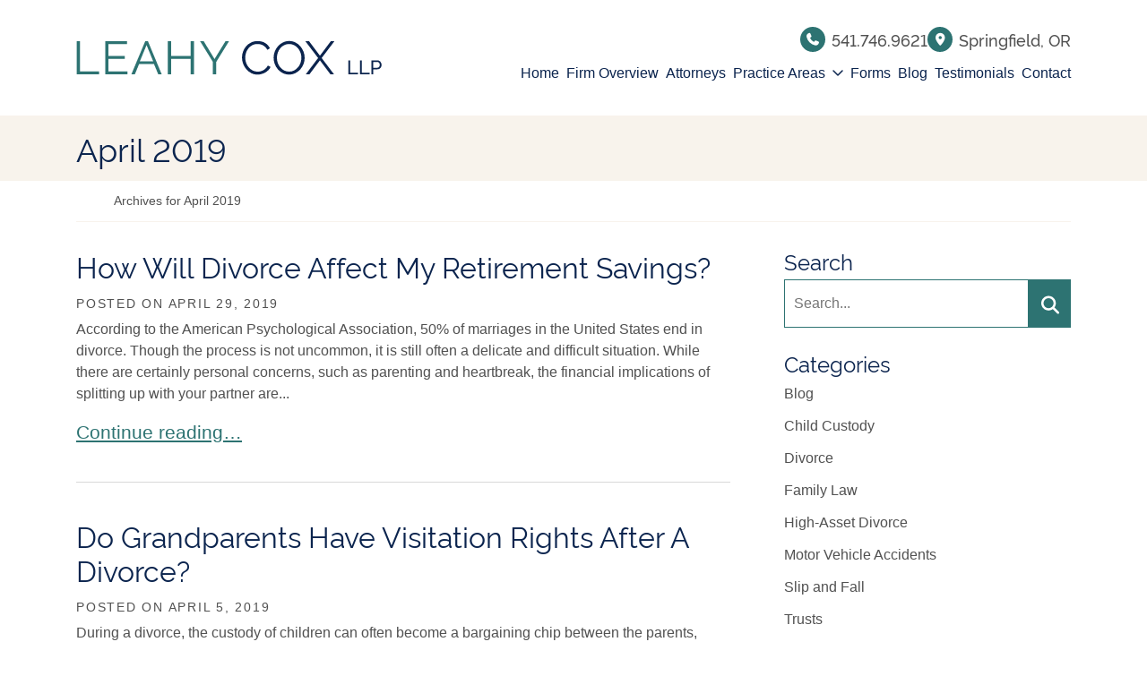

--- FILE ---
content_type: text/html; charset=UTF-8
request_url: https://www.emeraldlaw.com/blog/2019/04/
body_size: 12967
content:
<!DOCTYPE html>
<html lang="en-US" class="no-focus-outline">

<head>
	<meta charset="UTF-8">

	
	<meta name="viewport" content="width=device-width, initial-scale=1">
	<meta http-equiv="X-UA-Compatible" content="ie=edge">


	<!-- Google Tag Manager -->
<script data-type="lazy" data-src="[data-uri]"></script>
<!-- End Google Tag Manager -->

	
<!-- Preload self-hosted fonts -->
<link rel="preload" as="font" type="font/woff2" crossorigin href="https://www.emeraldlaw.com/wp-content/uploads/2025/10/rawline-300-3.woff2">
<link rel="preload" as="font" type="font/woff2" crossorigin href="https://www.emeraldlaw.com/wp-content/uploads/2025/10/rawline-500-3.woff2">
<link rel="preload" as="font" type="font/woff2" crossorigin href="https://www.emeraldlaw.com/wp-content/uploads/2025/10/rawline-400-6.woff2">
<meta name='robots' content='noindex, follow' />
	<style>img:is([sizes="auto" i], [sizes^="auto," i]) { contain-intrinsic-size: 3000px 1500px }</style>
	
	<!-- This site is optimized with the Yoast SEO plugin v26.6 - https://yoast.com/wordpress/plugins/seo/ -->
	<title>April 2019 | Leahy Cox, LLP</title>
	<meta property="og:locale" content="en_US" />
	<meta property="og:type" content="website" />
	<meta property="og:title" content="April 2019 | Leahy Cox, LLP" />
	<meta property="og:url" content="https://www.emeraldlaw.com/blog/2019/04/" />
	<meta property="og:site_name" content="Leahy Cox, LLP" />
	<script type="application/ld+json" class="yoast-schema-graph">{"@context":"https://schema.org","@graph":[{"@type":"CollectionPage","@id":"https://www.emeraldlaw.com/blog/2019/04/","url":"https://www.emeraldlaw.com/blog/2019/04/","name":"April 2019 | Leahy Cox, LLP","isPartOf":{"@id":"https://www.emeraldlaw.com/#website"},"breadcrumb":{"@id":"https://www.emeraldlaw.com/blog/2019/04/#breadcrumb"},"inLanguage":"en-US"},{"@type":"BreadcrumbList","@id":"https://www.emeraldlaw.com/blog/2019/04/#breadcrumb","itemListElement":[{"@type":"ListItem","position":1,"name":"Return home","item":"https://www.emeraldlaw.com/"},{"@type":"ListItem","position":2,"name":"Archives for April 2019"}]},{"@type":"WebSite","@id":"https://www.emeraldlaw.com/#website","url":"https://www.emeraldlaw.com/","name":"Leahy Cox, LLP","description":"","potentialAction":[{"@type":"SearchAction","target":{"@type":"EntryPoint","urlTemplate":"https://www.emeraldlaw.com/?s={search_term_string}"},"query-input":{"@type":"PropertyValueSpecification","valueRequired":true,"valueName":"search_term_string"}}],"inLanguage":"en-US"}]}</script>
	<!-- / Yoast SEO plugin. -->


<link rel="alternate" type="application/rss+xml" title="Leahy Cox, LLP &raquo; Feed" href="https://www.emeraldlaw.com/feed/" />
<link rel="alternate" type="application/rss+xml" title="Leahy Cox, LLP &raquo; Comments Feed" href="https://www.emeraldlaw.com/comments/feed/" />
<link rel='stylesheet' id='wp-block-library-css' href='https://www.emeraldlaw.com/wp-includes/css/dist/block-library/style.min.css?ver=6.8.3' type='text/css' media='all' />
<link rel='stylesheet' id='bootstap-min-css' href='https://www.emeraldlaw.com/wp-content/themes/omnizant-blocks/assets/bootstrap-5.3.0-dist/css/bootstrap.min.css?ver=5.3.0' type='text/css' media='all' />
<link rel='stylesheet' id='theme-style-css' href='https://www.emeraldlaw.com/wp-content/themes/omnizant-blocks/css/style.css?ver=1767123451' type='text/css' media='all' />
<link rel="https://api.w.org/" href="https://www.emeraldlaw.com/wp-json/" /><link rel="EditURI" type="application/rsd+xml" title="RSD" href="https://www.emeraldlaw.com/xmlrpc.php?rsd" />

		<meta name="generator" content="performance-lab 4.0.0; plugins: webp-uploads">
<!-- Stream WordPress user activity plugin v4.1.1 -->
<meta name="generator" content="webp-uploads 2.6.0">
<link rel="icon" href="https://www.emeraldlaw.com/wp-content/uploads/2025/10/cropped-favicon-32x32.webp" sizes="32x32" />
<link rel="icon" href="https://www.emeraldlaw.com/wp-content/uploads/2025/10/cropped-favicon-192x192.webp" sizes="192x192" />
<link rel="apple-touch-icon" href="https://www.emeraldlaw.com/wp-content/uploads/2025/10/cropped-favicon-180x180.webp" />
<meta name="msapplication-TileImage" content="https://www.emeraldlaw.com/wp-content/uploads/2025/10/cropped-favicon-270x270.webp" />
<!-- Google tag (gtag.js) -->
<script async data-type="lazy" data-src="https://www.googletagmanager.com/gtag/js?id=G-K8BNN3PP6H"></script>
<script data-type="lazy" data-src="[data-uri]"></script>

		<!-- Nested Schema -->
	<script type="application/ld+json">
		{
			"@context": "https://schema.org",
			"@graph": [{
					"@type": "WebSite",
					"@id": "https://www.emeraldlaw.com/#website",
					"url": "https://www.emeraldlaw.com/",
					"name": "Leahy Cox, LLP",
					"description": "Leahy Cox, LLP serves Springfield, Oregon with trusted legal services in family law, injury, business law & more. Contact us today."
				},
				{
					"@type": "WebPage",
					"@id": "https://www.emeraldlaw.com/#webpage",
					"url": "https://www.emeraldlaw.com/",
					"name": "How Will Divorce Affect My Retirement Savings?",
					"description": "According to the American Psychological Association, 50% of marriages in the United States end in divorce. Though the process ...",
					"isPartOf": {
						"@id": "https://www.emeraldlaw.com/#website"
					},
					"inLanguage": "en-US"
				},
				{
					"@type": "Organization",
					"@id": "https://www.emeraldlaw.com/#organization",
					"name": "Leahy Cox, LLP",
					"url": "https://www.emeraldlaw.com/",
					"logo": "https://www.emeraldlaw.com/wp-content/uploads/2025/10/logo.svg",
					"foundingDate": "1949/01/13",
					"sameAs": [
											],
					"contactPoint": {
						"@type": "ContactPoint",
						"telephone": "541.746.9621",
						"contactType": "customer service",
						"areaServed": [{
							"@type": "Place",
							"name": ["Springfield", "Ohio"]
						}],
						"availableLanguage": "en-US"
					},
					"founder": [
											]
				},
				{
					"@type": "LocalBusiness",
					"@id": "https://www.emeraldlaw.com/#localbusiness",
					"name": "Leahy Cox, LLP",
					"image": "https://www.emeraldlaw.com/wp-content/uploads/2025/10/logo.svg",
					"url": "https://www.emeraldlaw.com/",
					"description": "Leahy Cox, LLP serves Springfield, Oregon with trusted legal services in family law, injury, business law & more. Contact us today.",
					"address": [
						{
					"@type": "PostalAddress",
					"streetAddress": "",
					"addressLocality": "",
					"addressRegion": "",
					"postalCode": "",
					"addressCountry": "USA"
				}, {
							"@type": "PostalAddress",
							"streetAddress": "",
							"addressLocality": "",
							"addressRegion": "",
							"postalCode": "",
							"addressCountry": "USA"
						}
					],
					"telephone": "541.746.9621",
					"priceRange": "$$",
					"geo": {
						"@type": "GeoCoordinates",
						"latitude": "44.0481815",
						"longitude": "-123.0266281"
					},
					"openingHoursSpecification": [{
						"@type": "OpeningHoursSpecification",
						"dayOfWeek": ["Monday", "Tuesday", "Wednesday", "Thursday", "Friday", "Saturday", "Sunday"],
						"opens": "00:00",
						"closes": "23:59"
					}],
					"hasMap": "https://www.google.com/maps/place/Leahy+Cox,+LLP/@44.0481815,-123.0266281,17z/data=!3m1!4b1!4m6!3m5!1s0x54c0e1cb1583978f:0xf9e2720049ae269b!8m2!3d44.0481815!4d-123.0266281!16s%2Fg%2F1v2ppykr?entry=ttu&g_ep=EgoyMDI1MTExNy4wIKXMDSoASAFQAw%3D%3D",
					"sameAs": [
											],
					"department": [
											]
				}
			]
		}
	</script>

	<style>
		/*html {
			opacity: 0;
			visibility: hidden;
			transition: opacity;
			transition-duration: 0.1s;
		}*/

		.no-transition,
		.no-transition * {
			-webkit-transition: none !important;
			-moz-transition: none !important;
			-ms-transition: none !important;
			-o-transition: none !important;
			transition: none !important;
		}

		:root {
			
--body-font-size: 1.6rem;
--color-bg: #fff;
--color-copy: rgb(81,81,81);
--color-link: #2d7372;
--color-link-hover: rgb(28,76,96);
--bs-heading-color: rgb(11,36,78);
--color-prime: #2d7372;
--color-second: #0b244e;
--color-tert: #1c4c60;
--color-quart: #cccccc;
--color-quint: rgb(248,243,236);
--color-white: #fff;
--color-black: #000;
--color-dark: #000000;
--color-light: #ffffff;
--dark-mode-bg: #fff;
--transparent: transparent;

			--top-icon-color: var(--color-prime);
--top-vert-padding: 15px;
--top-vert-paddingXl: 30px;

--header-height: 450px;
--header-sm-md-heigth: 750px;
--header-lg-height: 700px;
--header-lg-xl-height: 800px;
--header-xx-height: 800px;

/* sub menu */
--sub-bg: var(--color-bg);
--sub-border-rad: 0;
--sub-border-width:1px ;
--sub-border-color: #fcfcfc;
--sub-border-shadow: 10px 10px 25px rgba(0, 0, 0, 0.15);

/* Btn Builder */
--btnFont: var(--font-header);
--btnFontWeight: 500;
--btnRadius: 0px;
--btnTxtTransform: uppercase;
--btnLetterSpace: 0.05em;
--btnIconStyle: var(--fa-font-sharp-solid);
--btnBorderWidth: 0px;
--btnBorderStyle: none;
--btnIconAfter: "\f0a9";

--btnPrimeBgColor: var(--color-prime);
--btnPrimeTxtColor: var(--color-white);
--btnPrimeHovBgColor: var(--color-second);
--btnPrimeHovTxtColor: var(--color-white);
--btnPrimeBorderColor: ;
--btnPrimeHovBorderColor: ;

--btnSecondBgColor: var(--color-second);
--btnSecondTxtColor: var(--color-white);
--btnSecondHovBgColor: var(--color-prime);
--btnSecondHovTxtColor: var(--color-white);
--btnSecondBorderColor: ;
--btnSecondHovBorderColor: ;

--btnTertBgColor: var(--color-tert);
--btnTertTxtColor: var(--color-white);
--btnTertHovBgColor: var(--color-prime);
--btnTertHovTxtColor: var(--color-white);
--btnTertBorderColor: ;
--btnTertHovBorderColor: ;

--btnWhiteBgColor: var(--color-white);
--btnWhiteTxtColor: var(--color-prime);
--btnWhiteHovBgColor: var(--color-second);
--btnWhiteHovTxtColor: var(--color-white);
--btnWhiteBorderColor: ;
--btnWhiteHovBorderColor: ;

				--font-body : -apple-system, BlinkMacSystemFont, "Segoe UI", "Roboto", "Helvetica Neue", "Arial", sans-serif, "Apple Color Emoji", "Segoe UI Emoji", "Segoe UI Symbol";
				--font-body-weight : 400;
				--font-header : "Raleway", "Georgia", -apple-system, BlinkMacSystemFont, "Segoe UI", "Roboto", "Helvetica Neue", "Arial", sans-serif, "Apple Color Emoji", "Segoe UI Emoji", "Segoe UI Symbol";
				--font-header-weight : 400;			
				}

		.header-img {
			min-height: var(--header-min-height);
			height: var(--header-height);
		}

		@media(min-width: 576px) {
			.header-img {
				height: var(--header-sm-md-heigth);
			}
		}

		@media(min-width: 992px) {
			.header-img {
				height: var(--header-lg-height);
			}
		}

		@media(min-width: 1200px) {
			.header-img {
				height: var(--header-lg-xl-height);
			}
		}

		
/* font loading */
 @font-face{font-family:'Raleway';src:url('https://www.emeraldlaw.com/wp-content/uploads/2025/10/rawline-300-3.woff2') format('woff2');font-style:normal;font-weight:300;font-display:swap;ascent-override:normal;descent-override:normal;line-gap-override:normal}@font-face{font-family:'Raleway';src:url('https://www.emeraldlaw.com/wp-content/uploads/2025/10/rawline-500-3.woff2') format('woff2');font-style:normal;font-weight:500;font-display:swap;ascent-override:normal;descent-override:normal;line-gap-override:normal}@font-face{font-family:'Raleway';src:url('https://www.emeraldlaw.com/wp-content/uploads/2025/10/rawline-400-6.woff2') format('woff2');font-style:normal;font-weight:400;font-display:swap;ascent-override:normal;descent-override:normal;line-gap-override:normal}.of-link-list__item{font-family:"Raleway", -apple-system, BlinkMacSystemFont, "Segoe UI", "Roboto", "Helvetica Neue", "Arial", sans-serif, "Apple Color Emoji", "Segoe UI Emoji", "Segoe UI Symbol";font-weight:500;font-style:normal}	</style>
</head>

<body id="body"
	class="archive date wp-theme-omnizant-blocks inside-page no-js no-transition light-mode">

	<a class="skip-link screen-reader-text" href="#content">
		Skip to content	</a>
	<!-- Google Tag Manager (noscript) -->
<noscript><iframe src="https://www.googletagmanager.com/ns.html?id=GTM-NKK2VP4B"
height="0" width="0" style="display:none;visibility:hidden"></iframe></noscript>
<!-- End Google Tag Manager (noscript) -->		
	<div id="page" class="site">
		<div class="header-container">
			<header id="headerTop" class="header-top header-top--impact header-top--inside [ color-copy bg-default header-overlay  icon-circle ]">
	<style>
		.home .header-overlay[class*="bg-"] {
			background-color: transparent !important;
		}
	</style>
		<div class="header-top-content header-top-content--impact">
		<div class="container">
			<div class="row align-items-center header-top-content__row position-relative">
				
<div class="logo-column col-8 col-sm-5 col-md-5 col-lg-4 col-xl-4">
	<!-- Hero logo -->
	<a class="header-home-link" href="https://www.emeraldlaw.com/">
		<span class="sr-only">Return home</span>
					<img class="header-logo" src="https://www.emeraldlaw.com/wp-content/uploads/2025/10/logo.svg" alt="Leahy Cox, LLP" />
			</a>
</div>
				<div class="header-contact-column col d-flex align-items-center justify-content-end">
					<div class="hamburg-menu-container hamburg-menu-container--impact order-last d-xl-none">
						<button class="header-hamburg-menu" onclick="openNav()" style="background-color: var(--top-icon-color);">
							Menu
						</button>
					</div>
					<div class="row">
													<!-- contact besides -->
							<div class="col-12 justify-content-end align-items-center d-none  d-md-flex flex-wrap">
										<div class='header-contact header-contact--impact font-header fw-500 f6'>
									<a href="tel:541.746.9621" class="header-tel header-contact__item">541.746.9621</a>
											<address class="header-contact__item header-address">
							<span itemprop="address" itemscope itemtype="http://schema.org/PostalAddress">
								<span itemprop="addressLocality">Springfield</span><span itemprop="addressRegion">,&nbsp;OR</span>
															</span>
						</address>
							</div>
							</div>
						
													<div class="col-12 d-none d-xl-block">
								<div class="header-impact-menu ms-xl-2">
									<!-- Main menu -->
										<nav aria-label="Main Navigation" role="navigation" class="menu d-none d-md-block">
		<div class="no-container">
			<div class="row">
				<div class="col">
					
					<div class="menu-menu-1-container"><ul id="menu-menu-1" class="mega-menu 						d-none 						d-xl-flex 						justify-content-end 						menu-border-hover						menu-item--second 						menu-hover-bg--prime 						menu-hover-txt--second"><li class="menu-item menu-item-type-post_type menu-item-object-page menu-item-home"><a href="https://www.emeraldlaw.com/" class="menu-link">Home</a></li>
<li class="menu-item menu-item-type-post_type menu-item-object-page"><a href="https://www.emeraldlaw.com/firm-overview/" class="menu-link">Firm Overview</a></li>
<li class="menu-item menu-item-type-post_type_archive menu-item-object-zb_team"><a href="https://www.emeraldlaw.com/team/" class="menu-link">Attorneys</a></li>
<li class="menu-item menu-item-type-custom menu-item-object-custom menu-item-has-children"><a href="#" class="menu-link">Practice Areas</a>
<ul class="sub-menu sub-menu--default">
<li class="menu-item menu-item-type-post_type menu-item-object-page"><a class="menu-link" href="https://www.emeraldlaw.com/personal-injury/">Personal Injury</a><li class="menu-item menu-item-type-post_type menu-item-object-page"><a class="menu-link" href="https://www.emeraldlaw.com/family-law-divorce/">Family Law &amp; Divorce</a><li class="menu-item menu-item-type-post_type menu-item-object-page"><a class="menu-link" href="https://www.emeraldlaw.com/family-law-divorce/family-law-mediator/">Family Law Mediator</a><li class="menu-item menu-item-type-post_type menu-item-object-page"><a class="menu-link" href="https://www.emeraldlaw.com/estate-planning/">Estate Planning</a><li class="menu-item menu-item-type-post_type menu-item-object-page"><a class="menu-link" href="https://www.emeraldlaw.com/estate-administration/">Estate Administration</a><li class="menu-item menu-item-type-post_type menu-item-object-page"><a class="menu-link" href="https://www.emeraldlaw.com/elder-law/">Elder Law</a><li class="menu-item menu-item-type-post_type menu-item-object-page"><a class="menu-link" href="https://www.emeraldlaw.com/business-law/">Business Law</a><li class="menu-item menu-item-type-post_type menu-item-object-page"><a class="menu-link" href="https://www.emeraldlaw.com/government-law-services/">Government Law</a><li class="menu-item menu-item-type-post_type menu-item-object-page"><a class="menu-link" href="https://www.emeraldlaw.com/estate-administration/probate/">Probate</a><li class="menu-item menu-item-type-post_type menu-item-object-page"><a class="menu-link" href="https://www.emeraldlaw.com/prosecution-law/">Prosecution Law</a></ul>
</li>
<li class="menu-item menu-item-type-post_type menu-item-object-page"><a href="https://www.emeraldlaw.com/forms/" class="menu-link">Forms</a></li>
<li class="menu-item menu-item-type-post_type menu-item-object-page current_page_parent"><a href="https://www.emeraldlaw.com/blog/" class="menu-link">Blog</a></li>
<li class="menu-item menu-item-type-post_type_archive menu-item-object-reviews"><a href="https://www.emeraldlaw.com/reviews/" class="menu-link">Testimonials</a></li>
<li class="menu-item menu-item-type-post_type menu-item-object-page"><a href="https://www.emeraldlaw.com/contact/" class="menu-link">Contact</a></li>
</ul></div>				</div>
			</div>
		</div>
	</nav>
								</div>
							</div>
											</div>
				</div>
			</div>
							<!-- contact after -->
				<div class="row  d-md-none">
					<div class="col-12">
						<div class="header-contact-container header-contact-container--below d-flex flex-wrap justify-content-center mt-3">
									<div class='header-contact header-contact--impact font-header fw-500 f6'>
									<a href="tel:541.746.9621" class="header-tel header-contact__item">541.746.9621</a>
											<address class="header-contact__item header-address">
							<span itemprop="address" itemscope itemtype="http://schema.org/PostalAddress">
								<span itemprop="addressLocality">Springfield</span><span itemprop="addressRegion">,&nbsp;OR</span>
															</span>
						</address>
							</div>
						</div>
					</div>
				</div>
					</div>
	</div>
	</header>
			
		</div>
				

<header class="header-inner-page">
					<div class="header-inner-page__content">
			<div class="header-inner__title-container">
				<div class="container">
					<div class="row">
						<div class="col-12">
							<h1 class="mb-0 f3 f2-md header-inner-page__title"><span class="screen-reader-text">Month: </span><span>April 2019</span></h1>						</div>
					</div>
				</div>
			</div>
		</div>
	</header>
					<div class="breadcrumbs-container">
				<div class="container">
					<div class="row">
						<div class="col">
							<div class="breadcrumbs">
								<span><span><a href="https://www.emeraldlaw.com/"><i class="fa-regular fa-house-blank breadcrumb-icon breadcrumb-icon--home"></i><span class="sr-only"> Return home</span></a></span> <i class="fa-regular fa-angle-right breadcrumb-icon breadcrumb-icon--angle"></i> <span class="breadcrumb_last" aria-current="page">Archives for April 2019</span></span>							</div>
						</div>
					</div>
				</div>
			</div>
		
		<main id="content" class="site-content"><div class="container"><div class="row">
<section id="primary" class="content-area col-lg-8">
	<main id="main" class="site-main" role="main">
		<div class="blog-page-content">
							<div class="blog-layout-default">
				<article id="post-6207" class="blog-page-post post-6207 post type-post status-publish format-standard hentry category-divorce">
		<div class="post-preview post-preview--default">
		<header class="entry-header">
			<h2 class="post-title post-title--default"><a href="https://www.emeraldlaw.com/blog/2019/04/how-will-divorce-affect-my-retirement-savings/" rel="bookmark" style="text-decoration: none;">How Will Divorce Affect My Retirement Savings?</a></h2>				<div class="entry-meta">
					<span class="posted-on">Posted on <time class="entry-date published" datetime="2019-04-29T14:28:00-04:00">April 29, 2019</time></span>				</div><!-- .entry-meta -->
					</header><!-- .entry-header -->
		<div class="entry-content">
						<div class="blog-excerpt blog-excerpt--default">
				
According to the American Psychological Association, 50% of marriages in the United States end in divorce. Though the process is not uncommon, it is still often a delicate and difficult situation. While there are certainly personal concerns, such as parenting and heartbreak, the financial implications of splitting up with your partner are...			</div>

							<a href="https://www.emeraldlaw.com/blog/2019/04/how-will-divorce-affect-my-retirement-savings/" class="blog-read-more f5"><span class="sr-only">How Will Divorce Affect My Retirement Savings?&nbsp;</span>Continue reading&mldr;</a>
					</div><!-- .entry-content -->
	</div>
</article><!-- #post-## --><article id="post-6142" class="blog-page-post post-6142 post type-post status-publish format-standard hentry category-child-custody">
		<div class="post-preview post-preview--default">
		<header class="entry-header">
			<h2 class="post-title post-title--default"><a href="https://www.emeraldlaw.com/blog/2019/04/do-grandparents-have-visitation-rights-after-a-divorce/" rel="bookmark" style="text-decoration: none;">Do Grandparents Have Visitation Rights After A Divorce?</a></h2>				<div class="entry-meta">
					<span class="posted-on">Posted on <time class="entry-date published" datetime="2019-04-05T13:00:00-04:00">April 5, 2019</time></span>				</div><!-- .entry-meta -->
					</header><!-- .entry-header -->
		<div class="entry-content">
						<div class="blog-excerpt blog-excerpt--default">
				
During a divorce, the custody of children can often become a bargaining chip between the parents, leaving grandparents out of the loop. In cases such as these, so grandparents have custody or visitation rights?



There is no federal law about the rights of grandparents, so the decisions are made...			</div>

							<a href="https://www.emeraldlaw.com/blog/2019/04/do-grandparents-have-visitation-rights-after-a-divorce/" class="blog-read-more f5"><span class="sr-only">Do Grandparents Have Visitation Rights After A Divorce?&nbsp;</span>Continue reading&mldr;</a>
					</div><!-- .entry-content -->
	</div>
</article><!-- #post-## -->				</div>
		</div>
		<div class="mt-5">
					</div>
	</main><!-- #main -->
</section><!-- #primary -->


<aside id="secondary" class="widget-area col-sm-12 col-lg-4">
	<div class="sidebar-content">
		<div class="sidebar-content__item">
			<!-- Site Search -->
			<div class="widget-title h4">Search</div>
						<form role="search" method="get" id="searchform" class="searchform blog-search" action="https://www.emeraldlaw.com">
				<label class="screen-reader-text" for="s">Search:</label>
				<div class="d-flex flex-grow-1">
					<input class="f7" type="text" placeholder="Search..." value="" name="s" id="s" />
					<button class="btn btn--search" type="submit" id="searchsubmit" value="Search">
						<div class="search-mag-icon">
							<svg style="width:20px;height:23px;" xmlns="http://www.w3.org/2000/svg" viewbox="0 0 512 512">
								<path fill="currentColor" d="M416 208c0 45.9-14.9 88.3-40 122.7L502.6 457.4c12.5 12.5 12.5 32.8 0 45.3s-32.8 12.5-45.3 0L330.7 376C296.3 401.1 253.9 416 208 416 93.1 416 0 322.9 0 208S93.1 0 208 0 416 93.1 416 208zM208 352a144 144 0 1 0 0-288 144 144 0 1 0 0 288z" />
							</svg>
						</div>
						<div class="sr-only">Search</div>
					</button>
				</div>
			</form>
		</div>
					<div class="sidebar-content__item">
				<div class="widget-title h4">Categories</div>
				<ul class="sidebar-posts-list nav flex-column">	<li class="cat-item cat-item-42"><a href="https://www.emeraldlaw.com/blog/category/blog/">Blog</a>
</li>
	<li class="cat-item cat-item-43"><a href="https://www.emeraldlaw.com/blog/category/child-custody/">Child Custody</a>
</li>
	<li class="cat-item cat-item-44"><a href="https://www.emeraldlaw.com/blog/category/divorce/">Divorce</a>
</li>
	<li class="cat-item cat-item-45"><a href="https://www.emeraldlaw.com/blog/category/family-law/">Family Law</a>
</li>
	<li class="cat-item cat-item-46"><a href="https://www.emeraldlaw.com/blog/category/high-asset-divorce/">High-Asset Divorce</a>
</li>
	<li class="cat-item cat-item-47"><a href="https://www.emeraldlaw.com/blog/category/motor-vehicle-accidents/">Motor Vehicle Accidents</a>
</li>
	<li class="cat-item cat-item-48"><a href="https://www.emeraldlaw.com/blog/category/slip-and-fall/">Slip and Fall</a>
</li>
	<li class="cat-item cat-item-49"><a href="https://www.emeraldlaw.com/blog/category/trusts/">Trusts</a>
</li>
	<li class="cat-item cat-item-51"><a href="https://www.emeraldlaw.com/blog/category/uncategorized/">Uncategorized</a>
</li>
	<li class="cat-item cat-item-50"><a href="https://www.emeraldlaw.com/blog/category/wills/">Wills</a>
</li>
</ul>			</div>
		
		
		
		<div class="sidebar-sticky" id="stickySidebar">
			

			
					</div>
	</div>
</aside><!-- #secondary -->
</div><!-- .row -->
	</div><!-- .container -->
	</main><!-- #content -->


<nav class="mobile-nav d-flex d-md-none bg-prime">
			<!-- Button trigger modal -->
		<a href="javascript:void(0);" class="mobile-nav__link mobile-nav__link--call" data-bs-toggle="modal" data-bs-target="#callModal">Call</a>
				<button onclick="openNav()" class="mobile-nav__link mobile-nav__link--menu">Menu</button>
		<a href="/contact/" target="_top" class="mobile-nav__link mobile-nav__link--contact">Contact</a>
</nav>

			<footer class="footer__multi-locations pt-4 pb-4 f8 text-center bg-quint">
			<div class="container">
				<div class="row">
					<div class="col-lg">
						<div class="footer_mutli-loc-item mb-4 mb-lg-0">
							<div class="footer__multi-loc-map">
								<iframe src="https://www.google.com/maps/embed?pb=!1m18!1m12!1m3!1d7355.960990798663!2d-123.0265748!3d44.04815740000001!2m3!1f0!2f0!3f0!3m2!1i1024!2i768!4f13.1!3m3!1m2!1s0x54c0e1cb3e2f31bb%3A0x34a9522015e0deb3!2sN%2C%20188%20W%20B%20St%20bldg%20n%2C%20Springfield%2C%20OR%2097477!5e1!3m2!1sen!2sus!4v1762371617635!5m2!1sen!2sus" width="600" height="450" style="border:0;" allowfullscreen="" loading="lazy" referrerpolicy="no-referrer-when-downgrade"></iframe>							</div>
							<div class="footer__multi-loc-title"> Springfield Office</div>							<!-- Address, full  -->
							<span itemprop="address" itemscope itemtype="http://schema.org/PostalAddress">
  <span itemprop="streetAddress">188 West B Street, Building N</span><br/>
  <span itemprop="addressLocality">Springfield</span>,
  <span itemprop="addressRegion">OR</span>
  <span itemprop="postalCode">97477</span></span>						</div>
					</div>
																			<div class="col-lg">
									<div class="footer_mutli-loc-item mb-4 mb-lg-0">
										<div class="footer__multi-loc-map">
											<iframe src="https://www.google.com/maps/embed?pb=!1m18!1m12!1m3!1d7171.676303917063!2d-122.66519849999999!3d45.512864099999994!2m3!1f0!2f0!3f0!3m2!1i1024!2i768!4f13.1!3m3!1m2!1s0x54950a0b7eb30dc7%3A0x34e72d04ddd11f25!2sWaterman%20Building!5e1!3m2!1sen!2sus!4v1765556783558!5m2!1sen!2sus" width="600" height="450" style="border:0;" allowfullscreen="" loading="lazy" referrerpolicy="no-referrer-when-downgrade"></iframe>										</div>
										<div class="footer__multi-loc-title">Portland Office</div><span itemprop="address" itemscope itemtype="http://schema.org/PostalAddress">
									<span itemprop="streetAddress">80 SE Madison LLC, #240</span><br/><span itemprop="addressLocality">Portland</span>, <span itemprop="addressRegion">OR</span> <span itemprop="postalCode">97214</span></span>																			</div>
								</div>
															</div>
			</div>
		</footer>
	
	<footer class="footer-main">
		<div class="container">
			<div class="row align-items-lg-center">
				<div class="col-8 offset-2 col-sm-6 offset-sm-3 col-lg-4 offset-lg-0">
					<figure class="m-lg-0 text-center text-lg-left">
					<img loading="lazy" class="footer-logo" src="https://www.emeraldlaw.com/wp-content/uploads/2025/10/logo.svg" alt="Leahy Cox, LLP"/>
					</figure>				</div>
				<div class="col-12 col-lg text-center text-lg-right">
										<div class="f8 fw-400">&copy;&nbsp;2026						Leahy Cox, LLP&nbsp;&VerticalLine;&nbsp;Phone: 541.746.9621<br><span itemprop="address" itemscope itemtype="http://schema.org/PostalAddress"><span itemprop="streetAddress">188 West B Street, Building N</span>, <span itemprop="addressLocality">Springfield</span>, <span itemprop="addressRegion">OR</span> <span itemprop="postalCode">97477</span></span>
											</div>
				</div>
			</div>
		</div>
	</footer>

			<!-- Modal -->
		<div class="modal fade" id="callModal" tabindex="-1" role="dialog" aria-labelledby="callModalLabel" aria-hidden="true">
			<div class="modal-dialog modal-dialog--call" role="document">
				<div class="modal-content">
					<div class="modal-header">
						<button type="button" class="modal-close" data-bs-dismiss="modal" aria-label="Close call popup">
						</button>
					</div>
					<div class="modal-body modal-body--call">
						<div class="mobile__office-tel">
							<div class="mb-1 f7">
								<span class="contact__address-alias"> Springfield Office</span>							</div>
							<a class="f3" href="tel:541.746.9621"><span itemprop="telephone" content="541.746.9621"><span class="sr-only">Call our office </span>541.746.9621</span>
							</a>
						</div>

																						<div class="mobile__office-tel mt-5">
										<div class="mb-1 f7">
											<span class="contact__address-alias">Portland Office</span>										</div>
										<a class="f3" href="tel:"><span itemprop="telephone" content=""><span class="sr-only">Call our office </span></span></a>
									</div>
																		</div>
					<!--<div class="modal-footer">
						<button type="button" class="btn" data-bs-dismiss="modal">Close</button>
					</div>-->
				</div>
			</div>
		</div>
	
	<!-- ADA Language  -->
	
<div class="ada-notice py-4 ada-notice--credit text-center text-lg-left">
	<div class="container">
		<div class="row align-items-center">
			<div class="col-lg f7 f8-md ada-notice__desc">
				<div class="ftr-notices-row">
					<div class="ftr-notices-row__item">Attorney Advertising</div>											<div class="ftr-notices-row__item"><a href="/disclaimer/">Disclaimer</a></div>
																<div class="ftr-notices-row__item"><a href="/privacy-policy/">Privacy Policy</a></div>
										
					<div class="ftr-notices-row__item"><a href="/sitemap/">Sitemap</a></div>
				</div>
									<div>
						Website developed in accordance with Web Content Accessibility Guidelines 2.2. <br class="d-none d-md-block" />
													If you encounter any issues while using this site, please contact us: 541.746.9621											</div>
							</div>
							<div class="col-lg-4 col-xl mt-4 mt-lg-0">
						<div class="site-credit-container">
		<a class="site-credit site-credit--onefirst" href="https://onefirstlegal.com/" rel="nofollow" target="_blank" style="color:#585A63">
			<div class="site-credit__txt">
				Website Development by<span class="sr-only">&nbsp;OneFirst Legal</span>			</div>
			<div class="site-credit__logo credit-logo-onefirst">
				<svg xmlns="http://www.w3.org/2000/svg" viewbox="0 0 329.13 81.17">
    <g>
      <path style="fill:#33C1DD;" d="m324.75,4.93h-1.02v3.74h-.89v-3.74h-1.02v-.69h2.93v.69Zm1.56-.69l.81,3.25h.02l.82-3.25h1.16v4.43h-.88v-1.29l.08-1.72h-.02s-.87,3.01-.87,3.01h-.59l-.86-2.99h-.02s.08,1.7.08,1.7v1.29h-.88v-4.43h1.15ZM104.42,36.44c-2.38,0-4.6-.41-6.65-1.24-2.05-.83-3.84-1.99-5.38-3.48s-2.74-3.23-3.6-5.2c-.86-1.97-1.29-4.11-1.29-6.4s.43-4.42,1.29-6.4c.86-1.97,2.06-3.71,3.6-5.2s3.33-2.65,5.38-3.48c2.05-.83,4.27-1.24,6.65-1.24s4.6.41,6.65,1.24c2.05.83,3.84,1.99,5.38,3.48s2.74,3.23,3.6,5.2,1.29,4.11,1.29,6.4-.43,4.43-1.29,6.4c-.86,1.98-2.06,3.71-3.6,5.2s-3.33,2.65-5.38,3.48c-2.05.83-4.27,1.24-6.65,1.24Zm0-7.15c1.27,0,2.44-.23,3.53-.7,1.09-.47,2.03-1.11,2.83-1.92.8-.81,1.42-1.79,1.88-2.92.45-1.13.68-2.34.68-3.64s-.23-2.55-.68-3.66-1.08-2.08-1.88-2.89c-.8-.81-1.74-1.45-2.83-1.92-1.09-.47-2.26-.7-3.53-.7s-2.44.23-3.53.7c-1.09.47-2.03,1.11-2.83,1.92-.8.81-1.42,1.78-1.88,2.89s-.68,2.32-.68,3.62.23,2.56.68,3.69c.45,1.13,1.08,2.1,1.88,2.92.8.81,1.74,1.45,2.83,1.92,1.09.47,2.26.7,3.53.7Zm21.03,6.65V4.29h7.33l14.38,18.36V4.29h7.33v31.66h-6.87l-14.83-19.08v19.08h-7.33Zm34.28,0V4.29h24.96v6.74h-17.19v5.7h11.35v6.51h-11.35v5.97h17.37v6.74h-25.15Zm29.71,0V4.29h25.15v6.74h-17.37v5.92h11.58v6.51h-11.58v12.48h-7.78Zm29.49,0V4.29h7.78v31.66h-7.78Zm13.03,0V4.29h16.19c2.17,0,4.1.43,5.79,1.29,1.69.86,3.01,2.05,3.96,3.57.95,1.52,1.43,3.26,1.43,5.22s-.54,3.77-1.63,5.34-2.52,2.76-4.3,3.57l6.92,12.66h-8.68l-5.97-11.53h-5.93v11.53h-7.78Zm7.78-17.86h7.69c1.21,0,2.18-.33,2.92-1,.74-.66,1.11-1.52,1.11-2.58s-.37-1.91-1.11-2.58c-.74-.66-1.71-1-2.92-1h-7.69v7.15Zm35.68,18.32c-2.56,0-5.1-.47-7.6-1.4-2.5-.93-4.73-2.23-6.69-3.89l4.34-5.65c1.93,1.57,3.71,2.69,5.34,3.37,1.63.68,3.36,1.02,5.2,1.02,1.21,0,2.23-.12,3.08-.36.84-.24,1.49-.59,1.95-1.06.45-.47.68-1.02.68-1.65,0-.87-.33-1.55-1-2.04-.66-.48-1.79-.86-3.39-1.13l-6.97-1.22c-2.56-.45-4.54-1.43-5.92-2.94s-2.08-3.42-2.08-5.74c0-2.05.52-3.81,1.56-5.29,1.04-1.48,2.53-2.61,4.48-3.39,1.95-.78,4.26-1.18,6.94-1.18,2.35,0,4.72.4,7.1,1.2,2.38.8,4.45,1.91,6.2,3.32l-4.12,5.74c-3.26-2.5-6.5-3.75-9.72-3.75-1.06,0-1.97.11-2.74.34s-1.36.54-1.76.95-.61.9-.61,1.47c0,.78.29,1.39.88,1.81.59.42,1.54.75,2.87,1l6.56,1.09c3.04.48,5.36,1.49,6.94,3.03,1.58,1.54,2.37,3.53,2.37,5.97,0,2.14-.56,3.99-1.67,5.54-1.12,1.55-2.71,2.75-4.79,3.6-2.08.84-4.55,1.27-7.42,1.27Zm25.33-.45V11.16h-10.36v-6.87h28.49v6.87h-10.36v24.78h-7.78ZM75.69,0h-20.21c-9,4.06-17.99,8.13-26.99,12.19v20.92c8.92-3.72,17.84-7.45,26.76-11.17-.01.62-.02,1.25-.03,1.87.06,19.12.12,38.25.17,57.37,6.77-.03,13.54-.05,20.3-.08V0Z"/>
      <path style="fill:#585A63;" d="m91.11,76.91v-30.43h7.48v23.83h16.04v6.61h-23.52Zm26.78,0v-30.43h24v6.48h-16.52v5.48h10.91v6.26h-10.91v5.74h16.7v6.48h-24.17Zm41.13.48c-2.29,0-4.42-.4-6.39-1.2-1.97-.8-3.7-1.91-5.2-3.35-1.49-1.43-2.65-3.1-3.48-5s-1.24-3.95-1.24-6.15.41-4.25,1.24-6.15,1.97-3.57,3.44-5c1.46-1.43,3.18-2.55,5.15-3.35,1.97-.8,4.09-1.2,6.35-1.2,2.58,0,5.01.53,7.3,1.59s4.16,2.51,5.61,4.37l-5.26,4.74c-.99-1.27-2.12-2.23-3.41-2.87-1.29-.64-2.7-.96-4.24-.96-1.22,0-2.34.22-3.37.67-1.03.45-1.93,1.06-2.7,1.85-.77.78-1.36,1.71-1.78,2.78-.42,1.07-.63,2.25-.63,3.52s.22,2.46.65,3.54c.43,1.09,1.05,2.03,1.85,2.83.8.8,1.72,1.42,2.78,1.87,1.06.45,2.21.67,3.46.67s2.27-.2,3.24-.61c.97-.41,1.8-.97,2.5-1.7.7-.72,1.19-1.55,1.48-2.48h-8.22v-6.48h16.3v2.17c0,2.29-.38,4.4-1.15,6.33s-1.84,3.61-3.22,5.04c-1.38,1.43-3.01,2.54-4.89,3.33s-3.94,1.17-6.17,1.17Zm14.35-.48l12.48-30.43h8.56l12.3,30.43h-8.09l-2.78-7.35h-11.87l-2.83,7.35h-7.78Zm12.87-13.3h7.39l-3.65-9.74-3.74,9.74Zm21.78,13.3v-30.43h7.48v23.83h16.04v6.61h-23.52ZM0,81.17h20.21c9-4.06,17.99-8.13,26.99-12.19v-20.92c-8.92,3.72-17.84,7.45-26.76,11.17.01-.62.02-1.25.03-1.87-.06-19.12-.12-38.25-.17-57.37C13.54.03,6.77.05,0,.08v81.09Z"/>
    </g>
</svg>			</div>
			<span class="sr-only">Opens in a new window.</span>
		</a>
	</div>
				</div>
					</div>
	</div>
</div>	</div> <!-- end of #page -->

	<!-- Fixed header code  -->
	<style>
	:root {
		--top-icon-color-secondary: var(--color-prime);
		--top-vert-padding-secondary: 15px;
		--top-vert-paddingXl-secondary: 30px;
	}
</style>

<header id="headerStuck" class="header-top header-top--fixed header-top--impact [ color-copy bg-default icon-circle ]">

		<div class="header-top-content header-top-content--impact">
		<div class="container">
			<div class="row align-items-center header-top-content__row">
				
<div class="logo-column col-8 col-sm-5 col-md-5 col-lg-4 col-xl-4">
	<!-- Hero logo -->
	<a class="header-home-link header-home-link--fixed" href="https://www.emeraldlaw.com/">
		<span class="sr-only">Return home</span>
					<img class="header-logo header-logo--fixed" src="https://www.emeraldlaw.com/wp-content/uploads/2025/10/logo.svg" alt="Leahy Cox, LLP" />
			</a>
</div>
				<div class="col d-flex align-items-center justify-content-end">
					<button class="header-hamburg-menu order-last d-xl-none ms-4 ms-lg-5" onclick="openNav()" style="background-color: var(--top-icon-color-secondary);">
						Menu
					</button>
					<div class="row">
													<!-- contact besides -->
							<div class="col-12 justify-content-end align-items-center d-none  d-md-flex flex-wrap">
										<div class='header-contact header-contact--impact font-header fw-500 f6'>
									<a href="tel:541.746.9621" class="header-tel header-contact__item">541.746.9621</a>
											<address class="header-contact__item header-address">
							<span itemprop="address" itemscope itemtype="http://schema.org/PostalAddress">
								<span itemprop="addressLocality">Springfield</span><span itemprop="addressRegion">,&nbsp;OR</span>
															</span>
						</address>
							</div>
							</div>
						
													<div class="col-12">
								<div class="header-impact-menu ms-xl-5">
									<!-- Main menu -->
																			<nav aria-label="Main Navigation" role="navigation" class="menu d-none d-md-block">
											<div class="no-container">
												<div class="row">
													<div class="col">
														<div class="menu-menu-1-container"><ul id="menu-menu-2" class="mega-menu						d-none 						d-xl-flex 						justify-content-end 						menu-border-hover						menu-item--second 						menu-hover-bg--prime 						menu-hover-txt--second"><li class="menu-item menu-item-type-post_type menu-item-object-page menu-item-home"><a href="https://www.emeraldlaw.com/" class="menu-link">Home</a></li>
<li class="menu-item menu-item-type-post_type menu-item-object-page"><a href="https://www.emeraldlaw.com/firm-overview/" class="menu-link">Firm Overview</a></li>
<li class="menu-item menu-item-type-post_type_archive menu-item-object-zb_team"><a href="https://www.emeraldlaw.com/team/" class="menu-link">Attorneys</a></li>
<li class="menu-item menu-item-type-custom menu-item-object-custom menu-item-has-children"><a href="#" class="menu-link">Practice Areas</a>
<ul class="sub-menu sub-menu--default">
<li class="menu-item menu-item-type-post_type menu-item-object-page"><a class="menu-link" href="https://www.emeraldlaw.com/personal-injury/">Personal Injury</a><li class="menu-item menu-item-type-post_type menu-item-object-page"><a class="menu-link" href="https://www.emeraldlaw.com/family-law-divorce/">Family Law &amp; Divorce</a><li class="menu-item menu-item-type-post_type menu-item-object-page"><a class="menu-link" href="https://www.emeraldlaw.com/family-law-divorce/family-law-mediator/">Family Law Mediator</a><li class="menu-item menu-item-type-post_type menu-item-object-page"><a class="menu-link" href="https://www.emeraldlaw.com/estate-planning/">Estate Planning</a><li class="menu-item menu-item-type-post_type menu-item-object-page"><a class="menu-link" href="https://www.emeraldlaw.com/estate-administration/">Estate Administration</a><li class="menu-item menu-item-type-post_type menu-item-object-page"><a class="menu-link" href="https://www.emeraldlaw.com/elder-law/">Elder Law</a><li class="menu-item menu-item-type-post_type menu-item-object-page"><a class="menu-link" href="https://www.emeraldlaw.com/business-law/">Business Law</a><li class="menu-item menu-item-type-post_type menu-item-object-page"><a class="menu-link" href="https://www.emeraldlaw.com/government-law-services/">Government Law</a><li class="menu-item menu-item-type-post_type menu-item-object-page"><a class="menu-link" href="https://www.emeraldlaw.com/estate-administration/probate/">Probate</a><li class="menu-item menu-item-type-post_type menu-item-object-page"><a class="menu-link" href="https://www.emeraldlaw.com/prosecution-law/">Prosecution Law</a></ul>
</li>
<li class="menu-item menu-item-type-post_type menu-item-object-page"><a href="https://www.emeraldlaw.com/forms/" class="menu-link">Forms</a></li>
<li class="menu-item menu-item-type-post_type menu-item-object-page current_page_parent"><a href="https://www.emeraldlaw.com/blog/" class="menu-link">Blog</a></li>
<li class="menu-item menu-item-type-post_type_archive menu-item-object-reviews"><a href="https://www.emeraldlaw.com/reviews/" class="menu-link">Testimonials</a></li>
<li class="menu-item menu-item-type-post_type menu-item-object-page"><a href="https://www.emeraldlaw.com/contact/" class="menu-link">Contact</a></li>
</ul></div>													</div>
												</div>
											</div>
										</nav>
																	</div>
							</div>
											</div>
				</div>
			</div>
							<!-- contact after -->
				<div class="row  d-md-none">
					<div class="col-12">
						<div class="header-contact-container d-flex flex-wrap justify-content-center mt-3">
									<div class='header-contact header-contact--impact font-header fw-500 f6'>
									<a href="tel:541.746.9621" class="header-tel header-contact__item">541.746.9621</a>
											<address class="header-contact__item header-address">
							<span itemprop="address" itemscope itemtype="http://schema.org/PostalAddress">
								<span itemprop="addressLocality">Springfield</span><span itemprop="addressRegion">,&nbsp;OR</span>
															</span>
						</address>
							</div>
						</div>
					</div>
				</div>
					</div>
	</div>
	
</header>
	<!-- Popup menu code -->
	<div id="popup-nav" class="popup-nav__overlay popup-nav-slide" style="background-color:rgba(0,0,0,0.9); transition-duration: 0s;">
				<a href="javascript:void(0)" class="closebtn bg-second" onclick="closeNav()">
			<span class="sr-only">Close Menu</span>
			<svg version="1.1" id="close" xmlns="http://www.w3.org/2000/svg" xmlns:xlink="http://www.w3.org/1999/xlink" x="0px" y="0px" viewbox="0 0 63.1 63.1" style="enable-background:new 0 0 63.1 63.1;" xml:space="preserve">
				<path d="M62.2,52.8c1.2,1.2,1.2,3.2,0,4.5l-4.9,4.9c-1.2,1.2-3.2,1.2-4.5,0L31.6,41L10.3,62.2c-1.2,1.2-3.2,1.2-4.5,0l-4.9-4.9		c-1.2-1.2-1.2-3.2,0-4.5l21.3-21.3L0.9,10.3c-1.2-1.2-1.2-3.2,0-4.5l4.9-4.9c1.2-1.2,3.2-1.2,4.5,0l21.3,21.3L52.8,0.9		c1.2-1.2,3.2-1.2,4.5,0l4.9,4.9c1.2,1.2,1.2,3.2,0,4.5L41,31.6L62.2,52.8z" />
			</svg>
		</a>
		<div class="popup-nav__content">
			<map title="Mobile Navigation">
				<div id="cssmenu" class="menu-menu-1-container"><ul id="menu-menu-3" class="mobile-menu"><li id="menu-item-698" class="menu-item menu-item-type-post_type menu-item-object-page menu-item-home"><a href="https://www.emeraldlaw.com/"><span>Home</span></a></li>
<li id="menu-item-6049" class="menu-item menu-item-type-post_type menu-item-object-page"><a href="https://www.emeraldlaw.com/firm-overview/"><span>Firm Overview</span></a></li>
<li id="menu-item-6070" class="menu-item menu-item-type-post_type_archive menu-item-object-zb_team"><a href="https://www.emeraldlaw.com/team/"><span>Attorneys</span></a></li>
<li id="menu-item-1739" class="menu-item menu-item-type-custom menu-item-object-custom menu-item-has-children has-sub"><a><span>Practice Areas</span></a><button class="submenu-toggle" aria-expanded="false"><div class="submenu-toggle-closed">Expand</div><div class="submenu-toggle-open">Close</div></button>
<ul>
	<li id="menu-item-6043" class="menu-item menu-item-type-post_type menu-item-object-page"><a href="https://www.emeraldlaw.com/personal-injury/"><span>Personal Injury</span></a></li>
	<li id="menu-item-6048" class="menu-item menu-item-type-post_type menu-item-object-page"><a href="https://www.emeraldlaw.com/family-law-divorce/"><span>Family Law &amp; Divorce</span></a></li>
	<li id="menu-item-6047" class="menu-item menu-item-type-post_type menu-item-object-page"><a href="https://www.emeraldlaw.com/family-law-divorce/family-law-mediator/"><span>Family Law Mediator</span></a></li>
	<li id="menu-item-6046" class="menu-item menu-item-type-post_type menu-item-object-page"><a href="https://www.emeraldlaw.com/estate-planning/"><span>Estate Planning</span></a></li>
	<li id="menu-item-6045" class="menu-item menu-item-type-post_type menu-item-object-page"><a href="https://www.emeraldlaw.com/estate-administration/"><span>Estate Administration</span></a></li>
	<li id="menu-item-6044" class="menu-item menu-item-type-post_type menu-item-object-page"><a href="https://www.emeraldlaw.com/elder-law/"><span>Elder Law</span></a></li>
	<li id="menu-item-6042" class="menu-item menu-item-type-post_type menu-item-object-page"><a href="https://www.emeraldlaw.com/business-law/"><span>Business Law</span></a></li>
	<li id="menu-item-6372" class="menu-item menu-item-type-post_type menu-item-object-page"><a href="https://www.emeraldlaw.com/government-law-services/"><span>Government Law</span></a></li>
	<li id="menu-item-6398" class="menu-item menu-item-type-post_type menu-item-object-page"><a href="https://www.emeraldlaw.com/estate-administration/probate/"><span>Probate</span></a></li>
	<li id="menu-item-6041" class="menu-item menu-item-type-post_type menu-item-object-page"><a href="https://www.emeraldlaw.com/prosecution-law/"><span>Prosecution Law</span></a></li>
</ul>
</li>
<li id="menu-item-6301" class="menu-item menu-item-type-post_type menu-item-object-page"><a href="https://www.emeraldlaw.com/forms/"><span>Forms</span></a></li>
<li id="menu-item-697" class="menu-item menu-item-type-post_type menu-item-object-page current_page_parent"><a href="https://www.emeraldlaw.com/blog/"><span>Blog</span></a></li>
<li id="menu-item-6303" class="menu-item menu-item-type-post_type_archive menu-item-object-reviews"><a href="https://www.emeraldlaw.com/reviews/"><span>Testimonials</span></a></li>
<li id="menu-item-5876" class="menu-item menu-item-type-post_type menu-item-object-page"><a href="https://www.emeraldlaw.com/contact/"><span>Contact</span></a></li>
</ul></div>			</map>
		</div>
	</div>




<!-- Video Swap Modal -->
<div class="modal fade" id="videoModal" tabindex="-1" role="dialog" aria-hidden="true">
	<div class="modal-dialog modal-dialog-centered" role="document">
		<div class="modal-content">
			<div class="modal-header">
				<button type="button" class="modal-close" data-bs-dismiss="modal" aria-label="Close video popup">
				</button>
			</div>
			<div class="modal-body">
				<!-- 16:9 aspect ratio -->
				<div class="ratio ratio-16x9">
					<iframe src="" id="video" allowscriptaccess="always" allow="autoplay"></iframe>
				</div>
			</div>
			<div class="modal-footer">
				<button type="button" class="btn btn-secondary" data-bs-dismiss="modal">Close</button>
			</div>
		</div>
	</div>
</div>
<script type="speculationrules">
{"prefetch":[{"source":"document","where":{"and":[{"href_matches":"\/*"},{"not":{"href_matches":["\/wp-*.php","\/wp-admin\/*","\/wp-content\/uploads\/*","\/wp-content\/*","\/wp-content\/plugins\/*","\/wp-content\/themes\/omnizant-blocks\/*","\/*\\?(.+)"]}},{"not":{"selector_matches":"a[rel~=\"nofollow\"]"}},{"not":{"selector_matches":".no-prefetch, .no-prefetch a"}}]},"eagerness":"conservative"}]}
</script>
<link rel='stylesheet' id='fa-main-css' href='https://www.emeraldlaw.com/wp-content/themes/omnizant-blocks/assets/css/fontawesome.min.css?ver=7.0.0' type='text/css' media='all' />
<link rel='stylesheet' id='fa-brands-css' href='https://www.emeraldlaw.com/wp-content/themes/omnizant-blocks/assets/css/brands.min.css?ver=7.0.0' type='text/css' media='all' />
<link rel='stylesheet' id='fa-solid-css' href='https://www.emeraldlaw.com/wp-content/themes/omnizant-blocks/assets/css/solid.min.css?ver=7.0.0' type='text/css' media='all' />
<link rel='stylesheet' id='fa-reg-css' href='https://www.emeraldlaw.com/wp-content/themes/omnizant-blocks/assets/css/regular.min.css?ver=7.0.0' type='text/css' media='all' />
<link rel='stylesheet' id='fa-light-css' href='https://www.emeraldlaw.com/wp-content/themes/omnizant-blocks/assets/css/light.min.css?ver=7.0.0' type='text/css' media='all' />
<link rel='stylesheet' id='fa-thin-css' href='https://www.emeraldlaw.com/wp-content/themes/omnizant-blocks/assets/css/thin.min.css?ver=7.0.0' type='text/css' media='all' />
<link rel='stylesheet' id='fa-sharp-solid-css' href='https://www.emeraldlaw.com/wp-content/themes/omnizant-blocks/assets/css/sharp-solid.min.css?ver=7.0.0' type='text/css' media='all' />
<link rel='stylesheet' id='fa-sharp-reg-css' href='https://www.emeraldlaw.com/wp-content/themes/omnizant-blocks/assets/css/sharp-regular.min.css?ver=7.0.0' type='text/css' media='all' />
<link rel='stylesheet' id='fa-sharp-light-css' href='https://www.emeraldlaw.com/wp-content/themes/omnizant-blocks/assets/css/sharp-light.min.css?ver=7.0.0' type='text/css' media='all' />
<link rel='stylesheet' id='fa-sharp-thin-css' href='https://www.emeraldlaw.com/wp-content/themes/omnizant-blocks/assets/css/sharp-thin.min.css?ver=7.0.0' type='text/css' media='all' />
<script type="text/javascript" src="https://www.emeraldlaw.com/wp-includes/js/jquery/jquery.min.js?ver=3.7.1" id="jquery-core-js"></script>
<script type="text/javascript" src="https://www.emeraldlaw.com/wp-includes/js/jquery/jquery-migrate.min.js?ver=3.4.1" id="jquery-migrate-js"></script>
<script type="text/javascript" src="https://www.emeraldlaw.com/wp-content/themes/omnizant-blocks/js/signature.js?ver=1761225906" id="sig-scripts-js" defer="defer" data-wp-strategy="defer"></script>
<script type="text/javascript" src="https://www.emeraldlaw.com/wp-content/themes/omnizant-blocks/assets/bootstrap-5.3.0-dist/js/bootstrap.min.js?ver=5.3.0" id="bs-5.3.0-js" defer="defer" data-wp-strategy="defer"></script>
<script type="text/javascript" id="flying-scripts">const loadScriptsTimer=setTimeout(loadScripts,5*1000);const userInteractionEvents=['click', 'mousemove', 'keydown', 'touchstart', 'touchmove', 'wheel'];userInteractionEvents.forEach(function(event){window.addEventListener(event,triggerScriptLoader,{passive:!0})});function triggerScriptLoader(){loadScripts();clearTimeout(loadScriptsTimer);userInteractionEvents.forEach(function(event){window.removeEventListener(event,triggerScriptLoader,{passive:!0})})}
function loadScripts(){document.querySelectorAll("script[data-type='lazy']").forEach(function(elem){elem.setAttribute("src",elem.getAttribute("data-src"))})}</script>
    <script>(function(){function c(){var b=a.contentDocument||a.contentWindow.document;if(b){var d=b.createElement('script');d.innerHTML="window.__CF$cv$params={r:'9c2c9ed03dfdcc78',t:'MTc2OTIyNzE5Mi4wMDAwMDA='};var a=document.createElement('script');a.nonce='';a.src='/cdn-cgi/challenge-platform/scripts/jsd/main.js';document.getElementsByTagName('head')[0].appendChild(a);";b.getElementsByTagName('head')[0].appendChild(d)}}if(document.body){var a=document.createElement('iframe');a.height=1;a.width=1;a.style.position='absolute';a.style.top=0;a.style.left=0;a.style.border='none';a.style.visibility='hidden';document.body.appendChild(a);if('loading'!==document.readyState)c();else if(window.addEventListener)document.addEventListener('DOMContentLoaded',c);else{var e=document.onreadystatechange||function(){};document.onreadystatechange=function(b){e(b);'loading'!==document.readyState&&(document.onreadystatechange=e,c())}}}})();</script></body>

</html>

--- FILE ---
content_type: text/css
request_url: https://www.emeraldlaw.com/wp-content/themes/omnizant-blocks/css/style.css?ver=1767123451
body_size: 48135
content:
:root{--f1: 4.2rem;--f2: 3.6rem;--f3: 3.2rem;--f4: 2.4rem;--f5: 2.1rem;--f6: 1.8rem;--f7: 1.6rem;--f8: 1.4rem;--f9: 1.2rem;--f10: 1rem;--d1: 12rem;--d2: 9rem;--d3: 8.4rem;--d4: 7rem;--d5: 6.4rem;--d6: 5rem;--bs-white-rgb: #fff}html{font-size:9px;box-sizing:border-box;-ms-overflow-style:scrollbar}@media (prefers-reduced-motion:no-preference){html{scroll-behavior:smooth}}@media (min-width:768px){html{scroll-padding-top:164px;font-size:10px}}@media (min-width:992px){html{scroll-padding-top:164px}}@media (min-width:1200px){html{scroll-padding-top:154px}}*,*::after,*::before{box-sizing:inherit}html:not(.no-focus-outline) *:focus{outline-width:3px;outline-style:dotted;outline-offset:0.25em;outline-color:var(--color-copy)}html:not(.no-focus-outline) .color-white *:focus{outline-color:#fff}html:not(.no-focus-outline) .btn:focus{transform:scale(1.03)}body,html{height:100%;position:relative}body{margin:0;font-weight:var(--font-body-weight);font-size:var(--body-font-size);font-family:var(--font-body), -apple-system, BlinkMacSystemFont, "Segoe UI", Roboto, "Helvetica Neue", Arial, sans-serif, "Apple Color Emoji", "Segoe UI Emoji", "Segoe UI Symbol";line-height:1.5;background-color:var(--color-bg);color:var(--color-copy);outline-color:var(--color-copy);overflow-x:clip}body.no-js *[data-aos]{transition-delay:initial !important;transition-duration:initial !important}audio{width:100%;border-radius:8px}button{background-color:transparent}hr{box-sizing:content-box;height:0;overflow:visible;margin-top:1rem;margin-bottom:1rem;border:0;border-top:1px solid rgba(0, 0, 0, 0.1)}small{display:inline-block;line-height:1.3}.no-focus-outline a:focus,.no-focus-outline button:focus,.no-focus-outline input:focus,.no-focus-outline textarea:focus{outline:none}#page{display:flex;flex-direction:column;min-height:100vh;padding-bottom:36px;overflow-x:clip}@media (min-width:768px){#page{padding-bottom:0}}.print-layout{display:none}iframe,video{display:block;width:100%}b,strong{font-weight:700}b em,em b,em strong,strong em{font-style:normal}.blockquote,blockquote{padding-left:1em;margin-bottom:1.5em;border-left:4px solid var(--color-prime);font-size:1.25em}.blockquote p,blockquote p{margin-bottom:0.5em}.color-white .blockquote,.color-white blockquote{border-color:#fff}a{text-decoration:underline;color:var(--color-link);transition-duration:0.3s;transition-property:color, background-color, fill, transform, text-shadow, letter-spacing, outline, border, box-shadow, opacity, filter;transition-timing-function:ease-in-out}a[href="tel:"]{display:none}a:focus,a:hover{text-decoration:none;color:var(--color-link-hover)}a:active{text-shadow:1px 1px 2px rgba(0, 0, 0, 0.35)}.color-white a:not([class]){font-weight:700;color:#fff}.color-white a:not([class]):focus,.color-white a:not([class]):hover{background-color:var(--color-link);color:#fff}::selection,a::selection{color:var(--color-bg);background:var(--color-link-hover)}button{padding:0;border:0}[href^="fax:"],[href^="tel:"],[href^="sms:"]{font-variant-numeric:lining-nums;-moz-font-feature-settings:"lnum" 1;-moz-font-feature-settings:"lnum=1";-ms-font-feature-settings:"lnum" 1;-o-font-feature-settings:"lnum" 1;-webkit-font-feature-settings:"lnum" 1;font-feature-settings:"lnum" 1;text-decoration:none;color:inherit}[href^="fax:"]:focus,[href^="fax:"]:hover,[href^="tel:"]:focus,[href^="tel:"]:hover,[href^="sms:"]:focus,[href^="sms:"]:hover{color:currentColor}details summary::-webkit-details-marker,details summary::marker{display:none;content:""}.breadcrumbs{margin-top:15px;margin-bottom:30px;padding-bottom:15px;font-weight:400;font-size:1.4rem;line-height:1.125;border-bottom:1px solid var(--color-quint);overflow:hidden;text-overflow:ellipsis}.breadcrumb-icon{display:inline-block}.breadcrumb-icon--home{width:16px}.breadcrumb-icon--angle{width:8px}@media (min-width:1200px){.breadcrumbs{white-space:nowrap}}address{margin-bottom:0}dl,ol,p,ul{margin-top:0;margin-bottom:1.5em}ol ol,ol ul,ul ol,ul ul{margin-bottom:0}li{break-inside:avoid-column}p:empty{display:none}.wp-block-heading+.wp-block-heading{margin-top:-0.25em}.h1,.h2,.h3,.h4,.h5,.h6,.headline,h1,h2,h3,h4,h5,h6{font-family:var(--font-header), -apple-system, BlinkMacSystemFont, "Segoe UI", Roboto, "Helvetica Neue", Arial, sans-serif, "Apple Color Emoji", "Segoe UI Emoji", "Segoe UI Symbol";font-weight:var(--font-header-weight);line-height:1.2;margin-top:0;margin-bottom:0.5em;text-wrap:balance;color:var(--bs-heading-color)}.h1 b,.h1 strong,.h2 b,.h2 strong,.h3 b,.h3 strong,.h4 b,.h4 strong,.h5 b,.h5 strong,.h6 b,.h6 strong,.headline b,.headline strong,h1 b,h1 strong,h2 b,h2 strong,h3 b,h3 strong,h4 b,h4 strong,h5 b,h5 strong,h6 b,h6 strong{font-weight:var(--font-header-weight)}.h1 em,.h1 i,.h2 em,.h2 i,.h3 em,.h3 i,.h4 em,.h4 i,.h5 em,.h5 i,.h6 em,.h6 i,.headline em,.headline i,h1 em,h1 i,h2 em,h2 i,h3 em,h3 i,h4 em,h4 i,h5 em,h5 i,h6 em,h6 i{font-style:normal}.headline{column-span:all}.headline-subtitle{font-size:0.65em;margin-top:0.25em}.color-white{outline-color:#fff}.color-white .h1,.color-white .h2,.color-white .h3,.color-white .h4,.color-white .h5,.color-white .h6,.color-white .headline,.color-white h1,.color-white h2,.color-white h3,.color-white h4,.color-white h5,.color-white h6{color:inherit}.h1,h1{font-size:4.2rem}.h2,.headline,h2{font-size:3.6rem}.h3,h3{font-size:3.2rem}.h4,h4{font-size:2.4rem}.h5,h5{font-size:2.1rem}.h6,h6{font-size:1.8rem;line-height:1.5}.lead{font-size:1.25em}.home .entry-content{display:flex;flex-direction:column;margin:0}h2.entry-title{border-bottom:0}.wp-block-image figure{margin-bottom:3rem !important}figure{margin-top:0;margin-bottom:3rem}img{max-width:100%;height:initial;vertical-align:middle;border-style:none;color:rgba(0, 0, 0, 0)}svg{overflow:hidden;vertical-align:middle}table{width:100%;border-collapse:collapse}#content.site-content{padding-top:0;padding-bottom:0;margin-bottom:30px}@media (min-width:768px){#content.site-content{margin-bottom:60px}}.home #content.site-content{margin-bottom:0}h1{padding-bottom:0}.entry-title a{text-decoration:none}.grecaptcha-badge{visibility:hidden}@media (min-width:992px) and (max-width:1199px){.container{max-width:950px}}.screen-reader-text{clip:rect(1px, 1px, 1px, 1px);position:absolute !important;height:1px;width:1px;overflow:hidden;word-wrap:normal !important}.screen-reader-text:focus{background-color:var(--color-bg);border-radius:3px;box-shadow:0 0 2px 2px rgba(0, 0, 0, 0.6);clip:auto !important;color:var(--color-copy);display:block;font-size:18px;font-weight:bold;height:auto;left:0.313rem;line-height:normal;padding:0.938rem 1.438rem 0.875rem;text-decoration:none;top:0.313rem;width:auto;z-index:100000}.header-top-content{padding-top:var(--top-vert-padding);padding-bottom:var(--top-vert-padding)}@media (min-width:1200px){.header-top-content{padding-top:var(--top-vert-paddingXl);padding-bottom:var(--top-vert-paddingXl)}}.inside-page .header-top-content{padding-top:var(--top-vert-padding-secondary);padding-bottom:var(--top-vert-padding-secondary)}@media (min-width:1200px){.inside-page .header-top-content{padding-top:var(--top-vert-paddingXl-secondary);padding-bottom:var(--top-vert-paddingXl-secondary)}}#headerStuck{position:fixed !important;top:-100%;width:100%;padding-bottom:0;box-shadow:0 4px 10px rgba(0, 0, 0, 0.15);z-index:90}#headerStuck .header-top-content{padding:15px 0}@media (min-width:768px){.fixed-transition{animation-name:stick-up;animation-duration:0.45s;animation-fill-mode:both}}@keyframes stick-up{from{top:-250px}to{top:0}}.header-block .container,.header-block .container-fluid{position:relative}.header-touch-contact{display:flex;justify-content:flex-end;align-items:center;flex-wrap:wrap;gap:12px}.header-container{position:relative;z-index:20}.header-home-link{display:block;flex-shrink:0;flex-basis:55%}@media (min-width:1200px){.header-logo{width:auto;height:auto;object-fit:contain}.header-logo--fixed{width:auto;height:calc(auto - 15px)}}.hamburg-menu-container{align-self:stretch;display:flex;align-items:center;margin-left:15px}.hamburg-menu-container--of-deck{margin-left:0;margin-right:-15px;padding-left:10px;padding-right:15px;background-color:var(--color-bg)}.hamburg-menu-container--of-deck .header-hamburg-menu{transform:scale(0.9)}@media (width < 768px){.hamburg-menu-container--of-deck{padding-left:0}}.header-hamburg-menu{position:relative;flex-shrink:0;display:flex;flex-direction:column;justify-content:center;align-items:center;flex-shrink:0;width:50px;height:50px;border-radius:50%;font-weight:700;font-family:var(--font-body), -apple-system, BlinkMacSystemFont, "Segoe UI", Roboto, "Helvetica Neue", Arial, sans-serif, "Apple Color Emoji", "Segoe UI Emoji", "Segoe UI Symbol";font-size:0.8rem;line-height:1;letter-spacing:-0.25px;text-transform:uppercase;background-color:var(--color-prime);color:#fff;overflow:hidden;transition-duration:0.3s;transition-property:color, background-color, fill, transform, text-shadow, letter-spacing, outline, border, box-shadow, opacity, filter;transition-timing-function:ease-in-out}.header-hamburg-menu:before{content:"";font:var(--fa-font-regular);font-size:3em}@media (min-width:768px){.header-hamburg-menu{width:50px;height:50px;font-size:0.9rem}}@media (min-width:1200px){.header-hamburg-menu{width:60px;height:60px}}.header-hamburg-menu--ascent{border-radius:0 0 4px 4px;margin-left:30px;background-color:var(--color-bg);color:var(--color-second)}@media (min-width:1200px){.header-hamburg-menu--ascent{width:100px;height:100px;font-size:1.4rem}.header-hamburg-menu--ascent:before{font:var(--fa-font-light);font-size:5rem}}.header-hamburg-menu--ascent:hover,.header-hamburg-menu--ascent:focus{background-color:var(--color-second);color:#fff}.header-contact-container{column-gap:15px;row-gap:7.5px}.header-contact{flex-basis:100%;display:flex;flex-wrap:wrap;align-self:center;column-gap:1em;row-gap:0.5em;justify-content:center;align-items:center}@media (width < 992px){.header-contact{display:inline-flex;flex-basis:auto}}@media (min-width:768px){.header-contact{justify-content:flex-end;column-gap:0.75em;row-gap:0.125em}}@media (min-width:992px){.header-contact{flex-wrap:nowrap;column-gap:0.95em}}.header-contact__item{display:inline-flex;justify-content:center;align-items:center;line-height:1.2}.header-contact__item:before{margin-right:0.5em;font:var(--fa-font-solid);letter-spacing:0}.header-contact__item:hover .header-link-before,.header-contact__item:focus .header-link-before{color:inherit}.icon-plain .header-link-before,.icon-plain .header-contact__item:before,.icon-plain .header-tel-city-state__tel:before{color:var(--top-icon-color);margin-right:0.25em !important}.icon-square .header-link-before,.icon-square .header-contact__item:before,.icon-circle .header-link-before,.icon-circle .header-contact__item:before{display:inline-flex;justify-content:center;align-items:center;width:2em;height:2em;border-radius:0;font-size:1.4rem;line-height:1;background-color:var(--top-icon-color);color:var(--color-bg)}.header-top--inside.icon-plain .header-link-before,.header-top--inside.icon-plain .header-contact__item:before,.header-top--inside.icon-plain .header-tel-city-state__tel:before,.header-top--fixed.icon-plain .header-link-before,.header-top--fixed.icon-plain .header-contact__item:before,.header-top--fixed.icon-plain .header-tel-city-state__tel:before{color:var(--top-icon-color-secondary)}.header-top--inside.icon-square .header-link-before,.header-top--inside.icon-square .header-contact__item:before,.header-top--inside.icon-circle .header-link-before,.header-top--inside.icon-circle .header-contact__item:before,.header-top--fixed.icon-square .header-link-before,.header-top--fixed.icon-square .header-contact__item:before,.header-top--fixed.icon-circle .header-link-before,.header-top--fixed.icon-circle .header-contact__item:before{background-color:var(--top-icon-color-secondary)}.icon-circle .header-link-before,.icon-circle .header-contact__item:before{border-radius:50%}.header-email{text-decoration:none;color:inherit}.header-email:before{content:""}.header-email:hover{text-decoration:none;color:inherit}.header-email:focus{text-decoration:underline}.header-tel{text-decoration:none;color:inherit}.header-tel:before{content:""}.header-tel:hover{text-decoration:none;color:inherit}.header-tel:focus{text-decoration:underline}@media (max-width:767px){.header-tel{display:none}}.header-tel-city-state:before{display:none !important}@media (max-width:767px){.header-tel-city-state{display:none}}@media (max-width:1199px){.header-tel-city-state{flex-direction:column;align-items:flex-end}}@media (min-width:1200px){.header-tel-city-state__location{margin-right:0.45em;padding-right:0.45em;border-right:1px solid currentColor}}.header-tel-city-state__tel:before{content:"";margin-right:0.45em;font:var(--fa-font-solid);font-size:0.85em}@media (max-width:767px){.header-tel-city-state__tel{display:none}}.header-address{margin-bottom:0}.header-address:before{content:""}@media (max-width:1199px){.header-address{display:none}}.header-link{position:relative;display:inline-flex;text-decoration:none;color:inherit}.header-link:focus,.header-link:hover{color:inherit}.header-link:focus .header-link-before,.header-link:focus .header-link-after,.header-link:hover .header-link-before,.header-link:hover .header-link-after{transform:scale(1.2)}.header-link-before{display:inline-block;width:1.2em;margin-right:0.45em;transform-origin:right;transition-duration:0.3s;transition-property:color, background-color, fill, transform, text-shadow, letter-spacing, outline, border, box-shadow, opacity, filter;transition-timing-function:ease-in-out}.header-link-before:empty{display:none !important}.header-link-after{display:inline-block;width:1.2em;margin-left:0.25em;transform-origin:left;transition-duration:0.3s;transition-property:color, background-color, fill, transform, text-shadow, letter-spacing, outline, border, box-shadow, opacity, filter;transition-timing-function:ease-in-out}.header-link-after:empty{display:none !important}.btn--header .header-link-before,.btn--header .header-link-after{color:inherit !important}.header-bg-container,.header-img-container{position:relative}.header-bg-container{overflow-x:clip}.header-of-ascent-bg-container{overflow-x:clip}.header-dot-bg-container{overflow:visible}.header-fade-out:after{content:"";position:absolute;bottom:0;left:0;display:block;width:100%;height:30%;background:linear-gradient(180deg, rgba(255, 255, 255, 0) 0%, rgba(255, 255, 255, 0.6) 40%, white 100%);z-index:10}.header-img{position:relative;width:100%;height:var(--header-height);object-fit:cover;z-index:0}@media (min-width:576px){.header-img{height:var(--header-sm-md-heigth)}}@media (min-width:992px){.header-img{height:var(--header-lg-height)}}@media (min-width:1200px){.header-img{height:var(--header-lg-xl-height)}}@media (min-width:1500px){.header-img{height:var(--header-xx-height)}}@media (min-width:992px) and (min-height:810px){.header-img{max-height:100vh}}.header-vid{pointer-events:none}.slogan-container{line-height:1.2;text-wrap:balance}.slogan-piece{}.slogan-piece--paragraph{line-height:1.5}.slogan-piece p:last-child{margin-bottom:0}.header-slogan{overflow:clip}.header-slogan__row{padding-top:15px;padding-bottom:15px}@media (min-width:576px){.header-slogan__row{padding-top:30px;padding-bottom:30px}}.header-slogan__col{display:flex}@media (min-width:1200px){.home .header-of-dot{padding:45px 0 0}}.header-img-container-dot{position:relative;margin-top:60px;margin-bottom:60px}.header-img-container-dot:before{content:"";display:block;aspect-ratio:1;width:calc(100% - 30px);margin-left:auto;background-color:var(--color-prime)}.header-img-container-dot .dot-texture{position:absolute;right:-22px;bottom:-22px;width:240px;opacity:0.15}@media (width >= 1200px){.header-img-container-dot{margin-left:60px}}@media (min-width:992px){.header-img-container-dot{margin-bottom:30px;margin-left:30px}.header-img-container-dot .dot-texture{right:-76px;bottom:-76px;width:300px}}@media (min-width:1200px){.header-img-container-dot{margin-top:60px;margin-bottom:60px}}.header-dot-img{position:absolute;width:63%;max-width:500px;aspect-ratio:0.8333333333;background-color:var(--color-quint)}.header-dot-img--1{top:-30px;right:30px;box-shadow:10px 20px 30px rgba(0, 0, 0, 0.1);z-index:20}.header-dot-img--2{left:0;bottom:-30px}.header-dot-img img{width:100%;height:100%;object-fit:cover}@media (min-width:1200px){.header-dot-img{max-width:500px}.header-dot-img--1{top:-60px;right:60px}.header-dot-img--2{left:0;bottom:-60px}}.header-of-edge{position:relative}.header-of-edge .header-bg-container:after{content:"";position:absolute;bottom:0;left:0;display:block;width:100%;height:100%;background:linear-gradient(45deg, black 0%, rgba(0, 0, 0, 0) 100%)}@media (min-width:1200px){.header-of-edge:before{content:"";position:absolute;top:0;left:0;display:block;width:100%;height:120px;background:linear-gradient(180deg, black 0%, rgba(0, 0, 0, 0) 100%);z-index:10;opacity:0.45}}.header-of-edge-menu .menu-border-hover>.menu-item>.menu-link{padding-top:calc(0.25em + 4px)}.inside-page .header-of-edge .header-block:before{content:"";position:absolute;bottom:0;left:0;display:block;width:100%;height:100%;background:linear-gradient(45deg, black 0%, rgba(0, 0, 0, 0.45) 100%);opacity:0.6;z-index:20}.header-top--of-edge .header-top-content__row{padding:10px 15px;margin-left:0;margin-right:0;background-color:var(--color-dark);color:#fff}@media (min-width:1200px){.header-top--of-edge .header-top-content__row{padding:20px 15px}}.header-top--of-edge.header-top--fixed .header-top-content__row{padding:10px 0}.header-clover .full-menu{margin:0 -0.25em}.header-clover-bg{z-index:10}.header-clover-bg .header-img-container:before{display:none}@media (min-width:992px){.header-clover-bg .clover-slogan-tint{position:absolute;top:0;left:0;display:block;width:calc(50vw + 30px);height:100%;opacity:0.8;z-index:10}.header-clover-bg .clover-slogan-tint--flip{position:absolute;top:0;right:0;left:initial}}@media (min-width:1200px){.header-of-clover-menu .menu-menu-1-container{border-top:1px solid rgba(0, 0, 0, 0.35)}}@media (width < 768px){.header-top-content--of-deck .header-contact-column{flex-grow:0;padding:5px 10px;margin:-5px 0 0 auto}}@media (width < 992px){.header-contact--of-deck{min-height:50px;padding:10px;background:var(--color-bg);border-top-left-radius:5px;border-bottom-left-radius:5px}}@media (width < 768px){.header-contact--of-deck{padding:5px 10px 5px 10px}}@media (min-width:992px){.header-deck-bg{border-bottom-right-radius:20px}}.home .header-deck{display:flex;flex-direction:column}@media (min-width:992px){.home .header-deck{position:absolute;width:100%;height:100%;z-index:20}.home .header-deck>.container,.home .header-deck>.container-fluid{display:flex;flex-direction:column;flex-grow:1}.home .header-deck>.container>.row:first-child,.home .header-deck>.container-fluid>.row:first-child{flex-grow:1}}@media (min-width:992px){.home .header-deck-top-row{padding-top:30px;padding-bottom:30px}}.split-cta-row{position:relative;display:flex;justify-content:center;align-items:flex-start;gap:15px;margin:-45px 0 30px;z-index:10}@media (max-width:767px){.split-cta-row{flex-wrap:wrap}}@media (min-width:768px){.split-cta-row{margin:-90px 0 30px}}@media (min-width:992px){.split-cta-row{justify-content:flex-end;margin:0 0 80px}}@media (min-width:1200px){.split-cta-row{gap:30px;margin:auto 0 40px}}.split-cta-item{position:relative;display:block;flex-basis:300px;color:#fff;box-shadow:11px 12px 24px 0 rgba(0, 0, 0, 0.29);border-radius:20px;overflow:hidden}.split-cta-item:before{display:block;content:"";width:100%;padding-top:100%}.split-cta-item:hover,.split-cta-item:focus{color:#fff}.split-cta-item:hover .split-cta-item__txt:after,.split-cta-item:focus .split-cta-item__txt:after{opacity:0}.split-cta-item:hover .split-cta-item__txt:before,.split-cta-item:focus .split-cta-item__txt:before{opacity:1}@media (max-width:767px){.split-cta-item{border-radius:10px;flex-grow:1;flex-basis:calc(33.33333% - 15px)}}@media (min-width:992px){.split-cta-item{flex-basis:250px}}@media (min-width:1500px){.split-cta-item{flex-basis:300px}}.split-cta-item__txt{position:absolute;bottom:0;left:0;width:100%;height:100%;display:flex;align-items:flex-end;padding:10px;font-size:1.4rem;line-height:1.2;z-index:10}.split-cta-item__txt:after,.split-cta-item__txt:before{content:"";position:absolute;bottom:0;left:0;width:100%;height:90%;transition-duration:0.3s;transition-property:color, background-color, fill, transform, text-shadow, letter-spacing, outline, border, box-shadow, opacity, filter;transition-timing-function:ease-in-out;z-index:-1}.split-cta-item__txt:before{opacity:0}@media (min-width:768px){.split-cta-item__txt{padding:30px;font-size:1.8rem}}@media (min-width:992px){.split-cta-item__txt{font-size:2.1rem}}@media (min-width:1200px){.split-cta-item__txt{font-size:2.4rem}}.split-cta-item__img{position:absolute;top:0;right:0;bottom:0;left:0;width:100%;height:100%;object-fit:cover}.split-cta-view-all{align-self:center;display:flex;flex-direction:column;justify-content:center;align-items:center;gap:15px;font-weight:700;font-size:1.4rem;text-decoration:none;color:#fff}.split-cta-view-all:hover,.split-cta-view-all:focus{color:#fff}.split-cta-view-all:hover .split-cta-view-all__icon,.split-cta-view-all:focus .split-cta-view-all__icon{background-color:var(--color-second)}.split-cta-view-all:hover .split-cta-view-all__icon:after,.split-cta-view-all:focus .split-cta-view-all__icon:after{transform:scale(1.2)}@media (max-width:767px){.split-cta-view-all{flex-basis:100%;justify-content:flex-start;flex-direction:row}}@media (min-width:768px){.split-cta-view-all{font-weight:400;font-size:1.6rem}}@media (min-width:1200px){.split-cta-view-all{font-size:1.8rem}}.split-cta-view-all__txt{line-height:1.2;text-align:center}@media (min-width:576px){.split-cta-view-all__txt{width:70%}}.split-cta-view-all__icon{display:flex;justify-content:center;align-items:center;width:5em;height:5em;border-radius:50%;background-color:rgba(255, 255, 255, 0.3);transition-duration:0.3s;transition-property:color, background-color, fill, transform, text-shadow, letter-spacing, outline, border, box-shadow, opacity, filter;transition-timing-function:ease-in-out}.split-cta-view-all__icon:after{content:"";display:block;font:var(--fa-font-regular);font-size:1.7em;transition-duration:0.3s;transition-property:color, background-color, fill, transform, text-shadow, letter-spacing, outline, border, box-shadow, opacity, filter;transition-timing-function:ease-in-out}.header-jumbo{}@media (min-width:992px){.header-jumbo .header-img{min-height:800px;height:calc(100vh - 50px)}}@media (min-width:992px) and (min-height:800px){.header-jumbo .header-img{height:calc(100vh - 50px)}}@media (min-width:1200px) and (min-height:900px){.header-jumbo .header-img{height:100vh}}.header-jumbo-content{position:relative;width:100%;padding:30px 0;background-color:var(--color-prime);color:#fff}.header-jumbo-content p:last-child{margin-bottom:0}@media (min-width:768px){.header-jumbo-content{padding:60px 0}}@media (min-width:1200px){.header-jumbo-content{position:absolute;bottom:0;right:0;width:60%;max-width:900px;padding:45px;font-size:1.6rem;z-index:10;background-color:transparent}.header-jumbo-content:after{content:"";position:absolute;top:0;left:0;width:100%;height:100%;background-color:var(--color-prime);opacity:0.85;z-index:-1}}.header-jumbo-scroll{position:absolute;bottom:30px;left:30px;justify-content:center;width:50px;height:50px;border-radius:50%;background-color:var(--color-second);color:#fff;transform-origin:center left;z-index:30}.header-jumbo-scroll:focus,.header-jumbo-scroll:hover{transform:scale(1.2);background-color:#fff;color:var(--color-prime)}.header-jumbo-scroll__icon{text-align:center}.header-jumbo-scroll__icon svg{transform:scaleY(1.2);transform-origin:top;width:35%;fill:currentColor;transition-duration:0.3s;transition-property:color, background-color, fill, transform, text-shadow, letter-spacing, outline, border, box-shadow, opacity, filter;transition-timing-function:ease-in-out}.home .header-overlay{position:absolute;width:100%;z-index:50}@media (min-width:1200px){.header-top-content--of-ludwig .header-logo{margin-top:-30px}}.header-contact--of-ludwig{flex-basis:auto}@media (max-width:767px){.header-contact--of-ludwig{margin-right:15px}}@media (min-width:768px){.header-contact--of-ludwig{margin-left:auto;display:inline-flex;padding-left:0.95em;border-style:solid;border-color:currentColor;border-top-width:0;border-right-width:2px;border-bottom-width:2px;border-left-width:2px}}.header-contact--of-ludwig .header-contact__item{margin:0.75em 0}.header-contact--of-ludwig .btn:last-child{display:inline-flex;align-items:center;align-self:stretch;padding-right:2em;padding-left:2em;margin:0;font-family:var(--font-header);font-weight:var(--font-header-weight);font-size:1.6rem}@media (min-width:768px){.inside-page .header-contact--of-ludwig{padding-left:1.25em}}.header-ludwig-scroll-container{position:absolute;bottom:0;left:50%;transform:translateX(-50%);width:920px;z-index:20}@media (max-width:991px){.header-ludwig-scroll-container{display:none}}@media (min-width:1200px){.header-ludwig-scroll-container{width:1110px}}.header-ludwig-scroll{display:inline-block;padding:1em 2.5em;border-style:solid;border-color:#fff;border-width:2px 2px 0;font-family:var(--font-header);font-weight:var(--font-header-weight);font-size:1.4rem;letter-spacing:3px;text-transform:uppercase;text-decoration:none;color:#fff}.header-ludwig-scroll:after{content:"";margin-left:0.75em;font:var(--fa-font-regular);transition-duration:0.3s;transition-property:color, background-color, fill, transform, text-shadow, letter-spacing, outline, border, box-shadow, opacity, filter;transition-timing-function:ease-in-out}.header-ludwig-scroll:hover,.header-ludwig-scroll:focus{background-color:#fff;color:var(--color-prime)}.obs-hamburg-menu{padding:1em;border:1px solid var(--color-second);font-size:1.4rem;letter-spacing:1px;text-transform:uppercase;color:var(--color-copy);transition-duration:0.3s;transition-property:color, background-color, fill, transform, text-shadow, letter-spacing, outline, border, box-shadow, opacity, filter;transition-timing-function:ease-in-out}.obs-hamburg-menu:before{content:"";margin-right:0.5em;font:var(--fa-font-regular);transition-duration:0.3s;transition-property:color, background-color, fill, transform, text-shadow, letter-spacing, outline, border, box-shadow, opacity, filter;transition-timing-function:ease-in-out}.obs-hamburg-menu:hover,.obs-hamburg-menu:focus{border-color:var(--color-prime);background-color:var(--color-prime);color:#fff}@media (min-width:768px){.obs-hamburg-menu{padding:1em;font-size:1.6rem}}@media (min-width:768px){.obs-hamburg-menu{padding:1.2em 1.5em}}.header-obs-links{display:flex;flex-direction:column;gap:2em;margin-bottom:30px;font-weight:700;font-size:1.4rem;text-transform:uppercase;letter-spacing:2px}@media (min-width:992px){.header-obs-links{margin-bottom:90px}}@media (min-width:1200px){.header-obs-links{margin-bottom:120px;padding-left:45px}}@media (min-width:1500px){.header-obs-links{padding-left:60px}}.header-obs-links__item{position:relative;display:inline-flex;align-items:center;gap:0.5em;padding-left:1em;text-decoration:none;color:#fff;transition-property:padding;text-wrap:balance}.header-obs-links__item:before{content:"";position:absolute;top:50%;left:-100%;display:block;width:100%;height:1px;background-color:var(--color-second);transition-property:left, background-color;transition-duration:0.3s;transition-timing-function:ease-in-out}.header-obs-links__item:hover,.header-obs-links__item:focus{padding-left:2em;color:#fff}.header-obs-links__item:hover:before,.header-obs-links__item:focus:before{left:-95%;background-color:#fff}.header-obs-scroll{position:absolute;bottom:0;left:0;display:flex;justify-content:flex-end;align-items:center;width:min(16vw, 320px);height:160px;padding:30px;background-color:var(--color-bg);transition-property:color, background-color, fill, transform, text-shadow, letter-spacing, outline, border, box-shadow, opacity, filter, height;fill:var(--color-copy);z-index:10}.header-obs-scroll svg{width:auto;height:100%}.header-obs-scroll:hover,.header-obs-scroll:focus{height:180px;fill:var(--color-prime)}.header-top--of-abs{border-bottom:1px solid rgba(var(--color-bg), 0.5)}.home .header-top-content--of-abs{background-color:rgba(255, 255, 255, 0.85);backdrop-filter:blur(3px);z-index:50}.header-abs-links{display:flex;gap:1.5em}.header-abs-links__item{position:relative;bottom:-3px;border-bottom:3px solid transparent;font-size:1.6rem;text-decoration:none;color:var(--color-copy)}.header-abs-links__item:hover,.header-abs-links__item:focus{border-color:var(--color-second);color:var(--color-prime)}@media (min-width:1200px){.header-abs-links__item{font-size:1.8rem}}@media (min-width:1500px){.header-abs-links__item{font-size:2.1rem}}.header-abs-hamburg{display:flex;flex-direction:column;justify-content:center;align-items:center;flex-shrink:0;width:45px;height:45px;padding:6px 4px 4px 4px;border-radius:50%;font-weight:700;font-size:1rem;text-transform:uppercase;background-color:var(--color-prime);color:#fff;transition-duration:0.3s;transition-property:color, background-color, fill, transform, text-shadow, letter-spacing, outline, border, box-shadow, opacity, filter;transition-timing-function:ease-in-out}.header-abs-hamburg svg{width:58%}.header-abs-hamburg path{fill:currentColor}.header-abs-hamburg:hover,.header-abs-hamburg:focus{background-color:var(--color-second)}@media (min-width:576px){.header-abs-hamburg{width:65px;height:65px;font-size:1.2rem}}.header-terraform-content{display:flex;background-color:var(--color-dark)}.terraform-start,.terraform-end__content{padding-top:40px;padding-bottom:40px}.inside-page .terraform-end__content{justify-content:center;padding-top:15px;padding-bottom:15px}.terraform-start{position:relative;display:flex;flex-direction:column;flex-basis:36%;max-width:36%;padding-left:8%;background-color:var(--color-dark);color:#fff;z-index:20}.terraform-start__content{padding-right:90px;flex-grow:1;display:flex;flex-direction:column}.terraform-logo{max-width:70%}.terraform-slogan{margin-top:auto}@media (min-width:1200px){.terraform-slogan{margin:auto 0}.terraform-slogan .slogan-piece{width:max(50%, 420px)}.terraform-slogan .slogan-piece:first-child{width:200%}}.terraform-contact-info .header-contact{flex-direction:column;align-items:flex-start;gap:10px}.terraform-end{position:relative;flex-grow:1}.terraform-header-img{opacity:0.5}@media (width < 768px){.terraform-header-img{opacity:1}}@media (width < 768px){.home .terraform-header-img{position:relative}}@media (width >= 1200px){.home .terraform-header-img .header-img{min-height:100vh}}.terraform-header-img--inside{position:absolute;width:100%;height:100%;overflow:hidden}.header-img--terra-inside{position:absolute;width:100%;height:100%;object-fit:cover;filter:blur(5px);transform:scale(1.1);opacity:0.8}.terraform-end__content{position:absolute;top:0;right:0;display:flex;flex-direction:column;width:100%;height:100%;padding-right:40px;padding-left:40px}@media (width < 768px){.terraform-end__content{position:relative;gap:30px;height:auto;padding-right:15px;padding-left:15px}}@media (min-width:1200px){.terraform-end__content{padding-right:8%}}.terraform-cta-container{margin-top:auto}.terraform-cta-row{display:flex;justify-content:center;align-items:flex-end;gap:30px}@media (width < 768px){.terraform-cta-row{flex-wrap:wrap}}@media (min-width:1200px){.terraform-cta-row{justify-content:flex-end}}.terraform-cta-item{flex-basis:280px;text-decoration:none;color:#fff}.terraform-cta-item:hover,.terraform-cta-item:focus{text-decoration:underline;color:#fff}.terraform-cta-item:hover .terraform-cta-item__img:after,.terraform-cta-item:focus .terraform-cta-item__img:after{height:100%;opacity:0.75}@media (width < 768px){.terraform-cta-item{flex-basis:100%}}.terraform-cta-item__txt{margin-bottom:0.5em;font-weight:500;font-size:1.6rem;line-height:1.2;letter-spacing:0.0625em;text-transform:uppercase}.terraform-cta-item__img{position:relative;box-shadow:0 0 34px 0 rgba(0, 0, 0, 0.38)}.terraform-cta-item__img img{position:absolute;inset:0;width:100%;height:100%;object-fit:cover}.terraform-cta-item__img:after{content:"";display:block;position:absolute;top:0;left:0;display:block;width:100%;height:0%;opacity:0;background-color:var(--color-second);mix-blend-mode:color;transition-duration:0.3s;transition-property:height, opacity;transition-timing-function:ease-in-out}.header-inner-page{position:relative;background-color:var(--color-dark);z-index:0;overflow:hidden}.header-inner-content{position:relative;z-index:10}@media (max-width:767px){.header-inner-content{backdrop-filter:blur(5px);-webkit-backdrop-filter:blur(5px)}}.header-inner-title{text-wrap:balance}.header-inner-intro p:last-child,.header-inner-intro ul:last-child,.header-inner-intro ol:last-child{margin-bottom:0}.header-inner-content__txt{max-width:860px;margin-bottom:30px}@media (min-width:992px){.header-inner-content__txt{margin-right:30px;margin-bottom:0}}.header-form-container .btn--form:hover,.header-form-container .btn--form:focus{background-color:#fff;color:var(--color-prime)}.header-inner-img-fill{position:absolute;top:0;left:0;width:100%;height:100%;background-color:var(--color-dark);z-index:0}.header-inner-img-fill img{width:100%;height:100%;object-fit:cover;opacity:0.4}.header-inner-page__img{position:relative;width:100%;object-fit:cover;z-index:0}@media (max-width:767px){.header-inner-page__img{aspect-ratio:2}}@media (min-width:768px) and (max-width:1199px){.header-inner-page__img{aspect-ratio:3.5555555556}}@media (min-width:1200px){.header-inner-page__img{height:540px}}@media (min-width:1900px){.header-inner-page__img{height:auto;aspect-ratio:initial}}.header-inner-page__title{padding:15px 0;margin-bottom:0;color:var(--bs-heading-color)}.header-inner-page__content{background-color:var(--color-quint)}@media (min-width:576px){.header-inner-page__content{position:relative;display:flex;align-items:flex-end;width:100%;height:auto;padding:0;z-index:20}.header-inner__title-container{position:relative;flex-grow:1}}@media (min-width:1200px){.header-inner-page__content{top:0;left:0}}.dark-mode .header-inner-page__content{background-color:rgba(255, 255, 255, 0.1)}.dark-mode .header-inner-page__title{color:#fff}.mega-menu{line-height:1.2;margin-bottom:0}.mega-menu .menu-item--mega{position:static}.mega-menu .sub-menu--mega{display:flex;justify-content:space-between;list-style:none;visibility:hidden;position:absolute;left:0;width:100%;background:var(--color-bg);color:var(--color-copy);box-shadow:10px 20px 30px rgba(0, 0, 0, 0.15);opacity:0;z-index:90;text-shadow:none}.mega-menu .menu-item-has-children:hover>.sub-menu--mega{display:flex}.sub-menu--mega{container-type:inline-size;padding:45px;gap:30px;flex-wrap:wrap;overflow:auto}@media (min-width:1500px){.sub-menu--mega{padding:60px}}.sub-menu--mega-icons{padding:45px 0;gap:0}@media (min-width:1500px){.sub-menu--mega-icons{padding:60px 0}}.mega-col-icon{flex-basis:100%;padding:0 45px}@media (min-width:1500px){.mega-col-icon{padding:0 60px}}.mega-col-icon:not(:last-child) .mega-icons-sub-menu{margin-bottom:25px;padding-bottom:25px;border-bottom:1px solid rgba(0, 0, 0, 0.15)}.mega-icon-child-link,.mega-icon-parent-link{display:inline-block;text-decoration:none;color:var(--color-copy)}.mega-icon-parent-link{font-weight:bolder;font-size:2.1rem;margin-bottom:1.2em}.mega-icon-parent-link .mega-title:after{content:"";display:inline-block;margin-left:0.5em;font:var(--fa-font-regular);color:var(--color-second)}.mega-icon-child-link{font-size:1.8rem}.mega-icon-child-link:hover .mega-icon-title-text,.mega-icon-child-link:focus .mega-icon-title-text{text-decoration:underline}.mega-icon-child-link:hover .mega-icon,.mega-icon-child-link:focus .mega-icon{color:var(--color-prime)}.mega-icon-title-text{display:flex;flex-wrap:wrap;gap:0.5em}.mega-icon{width:1.35em;display:inline-block;transform:scale(1.2);color:var(--color-second);transition-duration:0.3s;transition-property:color, background-color, fill, transform, text-shadow, letter-spacing, outline, border, box-shadow, opacity, filter;transition-timing-function:ease-in-out}.mega-desc{font-weight:400;font-size:0.8em}.mega-icons-sub-menu{padding-left:0;list-style:none;container-type:inline-size;column-gap:30px;row-gap:1.5em;display:flex;flex-wrap:wrap}.mega-icon-item{flex-basis:calc(33% - 17px)}@media (min-width:1500px){.mega-icon-item{flex-basis:calc(25% - 24px)}}.mega-col-service{flex-basis:calc(33% - 22.5px)}@media (min-width:1500px){.mega-col-service{flex-basis:calc(25% - 22.5px)}}.mega-service-img{position:relative;aspect-ratio:2.3333333333;margin-bottom:15px}.mega-service-img img{position:absolute;top:0;left:0;display:block;width:100%;height:100%;object-fit:cover}.mega-service-title{display:inline-block;margin-bottom:0.25em;font-family:var(--font-header);font-weight:var(--font-header-weight);font-size:2.1rem;text-decoration:none;color:var(--color-copy)}.mega-service-title:after{content:"";display:inline-block;margin-left:0.5em;font:var(--fa-font-regular);color:var(--color-prime)}.mega-service-sub-menu{column-count:2;gap:1em}.mega-service-sub-menu,.mega-service-sub-sub-menu{padding-left:0;list-style:none;font-size:1.6rem}.mega-service-item{display:block;position:relative;list-style:none}.mega-service-item:not(:last-child){margin-bottom:0.25em}.mega-service-item::before{content:"";position:relative;display:inline-block;margin-right:0.25em;width:0.8em;font:var(--fa-font-solid);color:var(--color-second)}.mega-service-item--sub{margin-left:0.25em;padding-left:0.4em;border-left:1px solid rgba(0, 0, 0, 0.25)}.mega-service-item--sub:before{filter:grayscale(80%);opacity:0.5;transform:scale(0.8)}.mega-service-link{text-decoration:none;color:var(--color-copy)}.mega-col-team{display:flex;align-items:center;gap:15px;flex-basis:calc(25% - 22.5px)}@media (min-width:1500px){.mega-col-team{flex-basis:calc(20% - 24px)}}.mega-team-img{position:relative;width:100px;aspect-ratio:0.7142857143}.mega-team-img img{display:block;width:100%;height:100%;position:absolute;bottom:0;left:0;object-fit:cover}.mega-team-link{font-family:var(--font-header);font-weight:var(--font-header-weight);font-size:1.8rem;text-decoration:none;color:var(--color-copy)}.mega-attorney-title{font-family:var(--font-body);font-weight:var(--font-body-weight);font-size:0.8em;margin-top:0.4em}.menu-sub-wide{position:static !important}.menu-sub-wide>.sub-menu{column-count:4;width:100%}.menu .container{padding:0}.menu--sticky{margin-top:-1px}.container .menu>.container{padding:0}.menu--bg-prime{background-color:var(--color-prime)}.menu--bg-second{background-color:var(--color-second)}.menu--bg-tert{background-color:var(--color-tert)}.menu-item>.menu-link{color:inherit}.menu-item--white>.menu-item>.menu-link{color:#fff}.menu-item--copy>.menu-item>.menu-link{color:var(--color-copy)}.menu-item--prime>.menu-item>.menu-link{color:var(--color-prime)}.menu-item--second>.menu-item>.menu-link{color:var(--color-second)}.menu-item--tert>.menu-item>.menu-link{color:var(--color-tert)}.full-menu{display:flex;padding:0;margin:0}.full-menu>.menu-item{flex:0 1 auto;margin-left:0.25em;margin-right:0.25em}@media (min-width:992px){.full-menu>.menu-item{align-self:center;line-height:1.2;text-align:center}}@media (min-width:1200px){.full-menu>.menu-item{font-size:1.6rem}}@media (min-width:992px){.mega-menu>.menu-item>.menu-link,.full-menu>.menu-item>.menu-link{padding-top:0.5em;padding-bottom:0.5em}}@media (min-width:1200px){.mega-menu>.menu-item>.menu-link,.full-menu>.menu-item>.menu-link{padding-top:0.85em;padding-bottom:0.85em}}.menu-item,.menu-item--default{position:relative;list-style:none}.menu-link{display:inline-block;width:100%;padding-left:0.95em;padding-right:0.95em;text-decoration:none}.full-menu>li:last-child>.sub-menu .sub-menu{left:initial;right:100%}.full-menu>li:last-child>.sub-menu,.full-menu>li:nth-last-child(2)>.sub-menu,.full-menu>li:nth-last-child(3)>.sub-menu,.full-menu>li:nth-last-child(4)>.sub-menu{right:0;left:inherit}.full-menu>li:last-child>.sub-menu .sub-menu,.full-menu>li:nth-last-child(2)>.sub-menu .sub-menu,.full-menu>li:nth-last-child(3)>.sub-menu .sub-menu,.full-menu>li:nth-last-child(4)>.sub-menu .sub-menu{left:initial;right:100%}.mega-menu>.menu-item-has-children:last-child .sub-menu,.mega-menu>.menu-item-has-children:nth-last-child(2) .sub-menu,.mega-menu>.menu-item-has-children:nth-last-child(3) .sub-menu,.mega-menu>.menu-item-has-children:nth-last-child(4) .sub-menu{right:0;left:inherit}.mega-menu>.menu-item-has-children:last-child .sub-menu .sub-menu,.mega-menu>.menu-item-has-children:nth-last-child(2) .sub-menu .sub-menu,.mega-menu>.menu-item-has-children:nth-last-child(3) .sub-menu .sub-menu,.mega-menu>.menu-item-has-children:nth-last-child(4) .sub-menu .sub-menu{left:initial;right:100%}.menu-item-has-children>a::after{content:"";margin-left:0.5em;font:var(--fa-font-regular);line-height:1;transition-duration:0.3s;transition-property:color, background-color, fill, transform, text-shadow, letter-spacing, outline, border, box-shadow, opacity, filter;transition-timing-function:ease-in-out}.sub-menu--default .menu-item-has-children>a::after{content:"" !important;margin-left:0.5em;font:var(--fa-font-solid);line-height:1}.menu-item-has-children>a:focus-within::after,.menu-item-has-children>a:focus::after,.menu-item-has-children>a:hover::after,.menu-item-has-children:focus-within>a::after,.menu-item-has-children:hover>a::after{color:inherit}.sub-menu{visibility:hidden;position:absolute;left:0;letter-spacing:0;min-width:315px;padding:0.25rem;border-radius:var(--sub-border-rad);border-style:solid;border-width:var(--sub-border-width);border-color:var(--sub-border-color);margin-top:0;background:var(--sub-bg);box-shadow:var(--sub-border-shadow);opacity:0;z-index:90;text-shadow:none;overflow:clip}.full-menu .sub-menu .sub-menu,.sub-menu--default .sub-menu{left:100%;top:-5px}.sub-menu{transition-delay:0s;transition-duration:0.3s}.sub-menu:last-child>.menu-item:last-child>.menu-link{border-bottom:0}.sub-menu .menu-item{font-family:var(--font-body);font-weight:var(--font-body-weight);font-size:1.6rem;line-height:1.2}.sub-menu .menu-link{padding:10px;text-align:left;text-transform:none;color:var(--color-copy)}.menu-item-has-children:hover>.sub-menu{visibility:visible;opacity:1;display:block}.focus-outline .menu-item-has-children:focus-within>.sub-menu{visibility:visible;opacity:1;display:block}.menu-item:focus-within>.menu-link,.sub-menu .menu-item:focus-within>.menu-link{outline:none}.menu-item:hover>.menu-link,.menu-link:focus,.menu-link:hover{outline:none;text-decoration:none}.menu-hover-bg--prime>.menu-item>.menu-link:focus,.menu-hover-bg--prime>.menu-item>.menu-link:hover,.menu-hover-bg--prime>.menu-item:hover>.menu-link{background:var(--color-prime)}.menu-hover-bg--second>.menu-item>.menu-link:focus,.menu-hover-bg--second>.menu-item>.menu-link:hover,.menu-hover-bg--second>.menu-item:hover>.menu-link{background:var(--color-second)}.menu-hover-bg--tert>.menu-item>.menu-link:focus,.menu-hover-bg--tert>.menu-item>.menu-link:hover,.menu-hover-bg--tert>.menu-item:hover>.menu-link{background:var(--color-tert)}.menu-hover-bg--quart>.menu-item>.menu-link:focus,.menu-hover-bg--quart>.menu-item>.menu-link:hover,.menu-hover-bg--quart>.menu-item:hover>.menu-link{background:var(--color-quart)}.menu-hover-bg--quin>.menu-item>.menu-link:focus,.menu-hover-bg--quin>.menu-item>.menu-link:hover,.menu-hover-bg--quin>.menu-item:hover>.menu-link{background:var(--color-quint)}.menu-hover-txt--prime>.menu-item>.menu-link:focus,.menu-hover-txt--prime>.menu-item>.menu-link:hover,.menu-hover-txt--prime>.menu-item:hover>.menu-link{color:var(--color-prime)}.menu-hover-txt--second>.menu-item>.menu-link:focus,.menu-hover-txt--second>.menu-item>.menu-link:hover,.menu-hover-txt--second>.menu-item:hover>.menu-link{color:var(--color-second)}.menu-hover-txt--tert>.menu-item>.menu-link:focus,.menu-hover-txt--tert>.menu-item>.menu-link:hover,.menu-hover-txt--tert>.menu-item:hover>.menu-link{color:var(--color-tert)}.menu-hover-txt--quart>.menu-item>.menu-link:focus,.menu-hover-txt--quart>.menu-item>.menu-link:hover,.menu-hover-txt--quart>.menu-item:hover>.menu-link{color:var(--color-quart)}.menu-hover-txt--white>.menu-item>.menu-link:focus,.menu-hover-txt--white>.menu-item>.menu-link:hover,.menu-hover-txt--white>.menu-item:hover>.menu-link{color:#fff}.menu-hover-txt--copy>.menu-item>.menu-link:focus,.menu-hover-txt--copy>.menu-item>.menu-link:hover,.menu-hover-txt--copy>.menu-item:hover>.menu-link{color:var(--color-copy)}.menu-hover-txt--quin>.menu-item>.menu-link:focus,.menu-hover-txt--quin>.menu-item>.menu-link:hover,.menu-hover-txt--quin>.menu-item:hover>.menu-link{color:var(--color-quint)}.sub-menu .menu-link:focus,.sub-menu .menu-link:hover{outline:none;text-decoration:none}.menu-border-hover{margin:0 -0.25em;gap:0.5em}.menu-border-hover>.menu-item>.menu-link{padding-left:0.25em;padding-right:0.25em;padding-bottom:0.25em;border-bottom:4px solid transparent;line-height:1.2}.menu-border-hover>.menu-item>.menu-link:focus,.menu-border-hover>.menu-item>.menu-link:hover,.menu-border-hover>.menu-item:hover>.menu-link{background:transparent;cursor:pointer}.menu-hover-bg--prime.menu-border-hover>.menu-item>.menu-link:focus,.menu-hover-bg--prime.menu-border-hover>.menu-item>.menu-link:hover,.menu-hover-bg--prime.menu-border-hover>.menu-item:hover>.menu-link{border-color:var(--color-prime)}.menu-hover-bg--second.menu-border-hover>.menu-item>.menu-link:focus,.menu-hover-bg--second.menu-border-hover>.menu-item>.menu-link:hover,.menu-hover-bg--second.menu-border-hover>.menu-item:hover>.menu-link{border-color:var(--color-second)}.menu-hover-bg--tert.menu-border-hover>.menu-item>.menu-link:focus,.menu-hover-bg--tert.menu-border-hover>.menu-item>.menu-link:hover,.menu-hover-bg--tert.menu-border-hover>.menu-item:hover>.menu-link{border-color:var(--color-tert)}.menu-hover-bg--quart.menu-border-hover>.menu-item>.menu-link:focus,.menu-hover-bg--quart.menu-border-hover>.menu-item>.menu-link:hover,.menu-hover-bg--quart.menu-border-hover>.menu-item:hover>.menu-link{border-color:var(--color-quart)}.menu-hover-bg--quin.menu-border-hover>.menu-item>.menu-link:focus,.menu-hover-bg--quin.menu-border-hover>.menu-item>.menu-link:hover,.menu-hover-bg--quin.menu-border-hover>.menu-item:hover>.menu-link{border-color:var(--color-quint)}.menu--sticky .full-menu>.menu-item>.menu-link:hover,.menu--sticky .full-menu>.menu-item>.menu-link:focus{background-color:var(--color-bg);color:var(--color-prime)}.sub-menu .menu-link:hover,.sub-menu .menu-link:focus,.sub-menu--default .menu-link:hover,.sub-menu--default .menu-link:focus{background-color:var(--color-prime);color:#fff !important}.sub-menu .menu-item-has-children>a::after,.sub-menu--default .menu-item-has-children>a::after{color:inherit}.popup-nav__content .menu{background:transparent}.locked{-webkit-overflow-scrolling:auto;height:100%;overflow:hidden}.popup-nav__overlay{position:fixed;z-index:999999999;width:100%;height:100%;top:0;left:0;right:0;bottom:0;opacity:0;overflow-x:clip;overflow-y:scroll;transition-duration:0.5s;transition-property:width, height, transform, opacity, box-shadow;transition-timing-function:ease-in-out;background-color:rgba(0, 0, 0, 0.9)}@media (min-width:1200px){.popup-nav__overlay{visibility:hidden}}.popup-nav-bg-img{position:absolute;top:0;left:0;width:100%;height:100%;object-fit:cover}.popup-nav-open{opacity:1}@media (min-width:1200px){.popup-nav-open{visibility:visible}}.popup-nav-height{height:0%}.popup-nav-height.popup-nav-open{height:100%}.popup-nav-curtain{height:50%;transform:translateY(-100%)}.popup-nav-curtain.popup-nav-open{height:100%;transform:translateY(0)}.popup-nav-slide{left:initial;width:100%;transform:translateX(100%);box-shadow:0 0 0 0 rgba(0, 0, 0, 0)}.popup-nav-slide.popup-nav-open{width:90%;transform:translateX(0);box-shadow:0 0 10px 10px rgba(0, 0, 0, 0.3)}.popup-nav__content{position:relative;width:100%;height:100%;margin:0;padding:0}.closebtn{position:absolute;top:15px;right:15px;display:flex;justify-content:center;align-items:center;width:40px;height:40px;border-radius:50%;text-decoration:none;background-color:var(--color-prime);color:var(--color-bg);z-index:90}.closebtn svg{display:block;width:100%;height:auto;fill:currentColor;transform:scale(0.5);transition-duration:0.3s;transition-property:color, background-color, fill, transform, text-shadow, letter-spacing, outline, border, box-shadow, opacity, filter;transition-timing-function:ease-in-out}.closebtn:focus,.closebtn:hover{text-decoration:none;background-color:#fff}.closebtn:focus svg,.closebtn:hover svg{fill:var(--color-prime)}.mobile-menu{padding-left:15px;padding-top:15px}.mobile-menu .menu{flex-direction:column}.mobile-menu>ul{padding-left:0}.mobile-menu>li{margin-right:15px;border-bottom:1px solid rgba(255, 255, 255, 0.15)}.mobile-menu li{list-style:none;padding-bottom:0.2em;margin-bottom:0.2em}.mobile-menu .menu-item-has-children{padding:0;margin:0}.mobile-menu .menu-item .sub-menu{padding-left:0.5em}.mobile-menu .menu-item .sub-menu .sub-menu{padding-left:0}.mobile-menu a{display:block;padding:0.75em 0.5em;font-weight:400;font-size:1.8rem;line-height:1.2;text-decoration:none;color:#fff}.mobile-menu a:visited{color:#fff}.mobile-menu .menu-item a:focus,.mobile-menu .menu-item:focus-within a{background:transparent}.mobile-menu .sub-menu{opacity:1}#cssmenu,#cssmenu ul,#cssmenu ul li,#cssmenu ul li a{margin:0;padding:0;border:0;list-style:none;line-height:1;display:block;position:relative}#cssmenu{width:100%;padding-top:15px;padding-left:15px;padding-right:15px;color:#ffffff}#cssmenu ul ul{display:none}@media (min-width:1200px){#cssmenu ul ul{column-count:3;column-gap:15px}}@media (min-width:768px){#cssmenu ul ul .menu-item-has-children>ul{column-count:1}}#cssmenu>ul li{font-size:1.8rem;border-bottom:1px solid rgba(255, 255, 255, 0.15)}#cssmenu>ul>li a{padding:15px 10px;cursor:pointer;z-index:2;text-decoration:none;color:#ffffff}#cssmenu .menu-item-has-children{display:flex;align-items:center;flex-wrap:wrap}#cssmenu .menu-item-has-children a:after{display:none}#cssmenu .menu-item-has-children ul{flex-basis:100%}#cssmenu .menu-item-has-children .submenu-toggle-open{display:none}#cssmenu .menu-item-has-children.open>.submenu-toggle .submenu-toggle-closed{display:none}#cssmenu .menu-item-has-children.open>.submenu-toggle .submenu-toggle-open{display:block}#cssmenu .submenu-toggle{float:right;color:#fff;margin-left:15px;text-transform:uppercase;font-size:0.5em;letter-spacing:0.01em;border:1px solid rgba(255, 255, 255, 0.5);padding:0.3em;border-radius:4px}.submenu-toggle-closed{display:inline-flex;justify-content:center;align-items:center}.submenu-toggle-closed:after{content:"+";margin-left:7px;line-height:1}.submenu-toggle-open{display:inline-flex;justify-content:center;align-items:center}.submenu-toggle-open:after{content:"−";margin-left:7px;line-height:1}#cssmenu>ul>li>a:focus,#cssmenu>ul>li>a:hover,#cssmenu>ul>li.active>a,#cssmenu>ul>li.open>a{background-color:transparent;color:#eeeeee}#cssmenu ul li.open>a{border-bottom:1px solid var(--color-second)}#cssmenu>ul>li>ul>li.last>a,#cssmenu>ul>li>ul>li:last-child>a{border-bottom:0}#cssmenu>ul>li>ul>li.open:last-child>ul>li:last-child>a{border-bottom:0}#cssmenu ul ul li>a:hover::after,#cssmenu ul ul li.active>a::after,#cssmenu ul ul li.open>a::after{border-color:#ffffff}@media (min-width:1200px){#cssmenu{height:100%}#cssmenu ul.mobile-menu{width:950px;padding-top:30px;padding-bottom:30px;margin:auto}#cssmenu>ul>li>a{font-size:2.4rem}#cssmenu>ul>li>a:focus,#cssmenu>ul>li>a:hover{text-decoration:underline;color:#fff}#cssmenu ul ul li a{font-size:2.1rem}#cssmenu ul ul li a:focus,#cssmenu ul ul li a:hover{text-decoration:underline;color:#fff}.closebtn{flex-direction:column;top:60px;right:80px;width:45px;height:45px;font-size:2.4rem;text-align:center}}@media (width < 992px){#stickySidebar{position:static !important}}ul.nav{padding-left:0}@media (max-width:991px){.sidebar-content{display:flex;flex-direction:column}}@media (min-width:992px){.sidebar-content{height:100%}}@media (min-width:1200px){.sidebar-content{padding-left:30px}.sidebar-content--start{padding-right:30px}}.sidebar-sticky{}@media (max-width:991px){.sidebar-sticky{order:-1}}.sidebar-content__item{margin-bottom:1.65em}.sidebar__map-embed iframe{width:100%;height:250px}.sidebar__map-address{line-height:1.2}.widget-title{margin-bottom:0.25em}.sidebar-posts-list{padding-left:0}.sidebar-posts-list li{list-style:none;font-size:1.8rem;margin-bottom:0.5em}.sidebar-posts-list li:last-child{margin-bottom:0}.sidebar-posts-list a{padding:0;font-size:1.6rem;line-height:1.2;text-decoration:none;color:var(--color-copy)}.sidebar-posts-list a:focus,.sidebar-posts-list a:hover{text-decoration:underline;color:var(--color-link-hover)}.sidebar__sub-page-list{font-size:1.6rem}.sidebar__related-posts a:not([class]){display:inline-block;font-size:1.6rem;line-height:1.2;text-decoration:none;color:var(--color-copy)}.sidebar__related-posts a:not([class]):focus,.sidebar__related-posts a:not([class]):hover{text-decoration:underline;color:var(--color-link-hover)}.search-form{display:flex;align-items:stretch;flex-wrap:wrap}.search-form>label{flex-basis:100%}.widget_search .search-form input[type="submit"]{flex-basis:100%;display:inline-block;letter-spacing:0}.search-field{height:100%;border:1px solid var(--color-prime);border-radius:0;font-size:2.1rem;transition-duration:0.3s;transition-property:color, background-color, fill, transform, text-shadow, letter-spacing, outline, border, box-shadow, opacity, filter;transition-timing-function:ease-in-out}.search-field:focus{box-shadow:none;border-color:var(--color-second);box-shadow:inset 0 0 0 1px var(--color-second)}.search-submit.btn{padding:1em 0.75em;font-size:1.4rem}.search-results .entry-summary{margin-bottom:40px;padding-bottom:40px;border-bottom:1px solid rgba(0, 0, 0, 0.15)}@media (min-width:768px){.search-form{flex-wrap:nowrap}.search-form>label{flex-basis:80%;margin:0;padding-right:1em}.widget_search .search-form input[type="submit"]{flex-basis:20%}}.footer-main{padding-top:30px;padding-bottom:30px;margin-top:auto}.inside-page .footer-main{border-top:1px solid var(--color-quint)}.footer-main a:not([class]){text-decoration:none}.footer-main a:not([class]):focus,.footer-main a:not([class]):hover{text-decoration:underline}.footer-logo{width:300px;max-width:100%}.footer-social .social-ico-row{gap:7px}.footer-social .social-ico{justify-content:center;align-items:center;width:24px;height:24px;line-height:1.2;background-color:var(--color-prime);color:#fff}.footer-social .social-ico:hover,.footer-social .social-ico:focus{transform:scale(1.1);background-color:var(--color-second)}.mobile-nav{position:fixed;bottom:0;left:0;width:100%;border-top:1px solid rgba(255, 255, 255, 0.5);z-index:99999999}.mobile-nav__link{display:inline-flex;justify-content:center;align-items:center;flex-grow:1;flex-basis:0;padding:0.5em 0;border-radius:0;margin-left:-1px;margin-right:-1px;border-radius:0;border-left:1px solid rgba(255, 255, 255, 0.5);border-right:1px solid rgba(255, 255, 255, 0.5);font-size:1.6rem;line-height:1.2;text-decoration:none;text-align:center;background:var(--color-prime);color:#fff}.mobile-nav__link:before{font:var(--fa-font-light);margin-right:0.25em}.mobile-nav__link--call:before{content:""}.mobile-nav__link--menu:before{content:""}.mobile-nav__link--contact:before{content:""}.mobile-nav__link:active,.mobile-nav__link:focus,.mobile-nav__link:hover{background-color:#f0f0f1;color:#222}@media only screen and (min-device-width:375px) and (max-device-width:812px) and (-webkit-device-pixel-ratio:3){.mobile-nav{padding-bottom:env(safe-area-inset-bottom)}}.modal-dialog--call{top:50%;transform:translateY(-50%) !important}.modal-dialog--call .modal-content{background-color:var(--color-bg);color:var(--color-copy)}.modal-body--call{line-height:1.2;color:var(--color-copy)}.modal-body--call a{color:var(--color-copy)}.footer__multi-locations{margin-top:auto}.footer__multi-locations+.footer-main{margin-top:0}.footer_mutli-loc-item{font-size:1.6rem;line-height:1.2}.footer__multi-loc-map{height:150px;margin-bottom:15px}.footer__multi-loc-map iframe{height:100%}.footer__multi-loc-title{font-weight:700;font-size:1.8rem}.site-credit{display:inline-flex;justify-content:flex-end;align-items:flex-end;flex-wrap:wrap;gap:0.5em;width:280px;margin-top:0.75em;font-family:-apple-system, BlinkMacSystemFont, "Segoe UI", Roboto, "Helvetica Neue", Arial, sans-serif, "Apple Color Emoji", "Segoe UI Emoji", "Segoe UI Symbol";font-weight:600;font-size:1.2rem;line-height:1;text-align:right;text-decoration:none}@media (max-width:991px){.site-credit{flex-direction:column;align-items:center}}.site-credit__txt{flex-basis:40%;margin-bottom:0.12em;-webkit-font-smoothing:antialiased;-moz-osx-font-smoothing:grayscale}.site-credit__logo{flex-shrink:0;flex-grow:0;width:auto;height:27px}.site-credit__logo svg{width:100%;height:100%}.site-credit__logo.credit-logo-loggia{height:22px;margin-left:7px}.site-credit__logo.credit-logo-coach{margin-left:7px;margin-bottom:2px}@media (min-width:992px){.site-credit__logo.credit-logo-omni{position:relative;right:-6px}.site-credit__logo.credit-logo-pets{position:relative;bottom:-0.2em}}.ada-notice{background:var(--color-quint)}.ada-notice a,.ada-notice a:visited{color:inherit}.ada-notice a:focus,.ada-notice a:hover,.ada-notice a:visited:focus,.ada-notice a:visited:hover{text-decoration:none}.ftr-notices-row{display:flex;flex-wrap:wrap;justify-content:center}@media (min-width:992px){.ada-notice--credit .ftr-notices-row{justify-content:flex-start}.ada-notice--credit .site-credit-container{display:flex;justify-content:flex-end}}.ftr-notices-row__item:not(:last-child):after{content:" | "}@media (max-width:335px){.mobile-nav__icon{display:none !important}}@media (min-width:576px){.ftr__mutli-address-row{margin-left:-15px;margin-right:-15px}.ftr__multi-address{flex-basis:0;flex-grow:1;margin-left:15px;margin-right:15px;margin-bottom:0}}@media (max-width:767px){html body .zsiq_floatmain.zsiq_theme1.siq_bR,html body div.calendly-badge-widget{bottom:60px !important}html body #apexchat_prechat_invitation_wrapper{bottom:25px !important}html body #tidio-chat-iframe{bottom:35px !important}html body #icw{bottom:60px !important}html body #podium-bubble{bottom:45px !important}html body #fd-mobile-greeting{bottom:105px !important}html body #fd-mobile-avatar{bottom:40px !important}html body .liveChatFloatingButtonMobile{bottom:36px !important}html body .chatsupport-button{bottom:50px !important}html body #smithChatWidget.standard-position{bottom:45px !important}}.author-chip-om{margin-top:50px;padding-top:40px;border-top:1px solid rgba(0, 0, 0, 0.25);margin-bottom:30px}.author-chip-title{text-transform:uppercase;font-weight:700;letter-spacing:0.1em;font-size:1.4rem;border-left:3px solid #aaa;margin-bottom:0.75em;line-height:1.2;padding-left:0.5em}.author-chip-txt{font-size:1.6rem}.author-chip-fig:has(> img[src=""]),.author-chip-postby-img:has(> img[src=""]){display:none}.author-chip-fig{position:relative;width:90px;height:90px;border-radius:50%;flex-shrink:0;overflow:hidden}.author-chip-img{position:absolute;top:0;left:0;width:100%;height:100%;object-fit:cover;object-position:top}.author-chip-postby{display:flex;align-items:center;gap:1em}.author-chip-postby-img{width:70px;height:70px;border-radius:50%;overflow:hidden}.author-chip-postby-img img{display:block;width:100%;height:100%;object-fit:cover}.author-chip-postby-link{font-weight:700}@media (max-width:767px){.author-chip-fig{float:right;margin-left:1em;margin-bottom:0.5em}}@media (min-width:768px){.author-chip-om{display:flex;gap:30px;flex-wrap:wrap}.author-chip-txt{flex-basis:calc(100% - 150px)}.author-chip-fig{margin:0}}.post-share-container{display:flex;flex-wrap:wrap;gap:0.5em;margin-bottom:15px;font-size:1.4rem;line-heigth:1.2}.post-share-btn{display:inline-flex;align-items:center;gap:0.45em;border:2px solid;border-radius:6px;padding:0.45em 0.5em;font-weight:700;line-height:1.2;text-decoration:none;color:inherit}.post-share-btn:hover,.post-share-btn:focus{text-decoration:none;background-color:#333;color:#fff}.post-share-btn--fb{border-color:#1b74e4}.post-share-btn--tw{border-color:#1c98ec}.post-share-btn--li{border-color:#2977c9}.post-share-icon{display:inline-flex}.post-share-icon svg{display:inline-block;height:16px;transition:all 0.3s ease-in-out}.post-share-icon--fb svg{width:9px;fill:#1b74e4}.post-share-icon--tw svg{width:20px;fill:#1c98ec}.post-share-icon--li svg{width:16px;fill:#2977c9}.post-share-btn:hover svg,.post-share-btn:focus svg{fill:#fff !important}.post-share-sr-only{position:absolute;left:-999999px;color:inherit}.blog-pagination{width:100%;flex-grow:1}.blog-pagination ul{display:flex;align-items:center;gap:0.5em;width:100%;flex-grow:1;line-height:1.2;padding-left:0;margin-bottom:15px;list-style:none}.blog-pagination li{padding-left:0 !important;margin:0 !important}.blog-pagination li:before{display:none !important}.blog-pagination li:not([class]) a,.blog-pagination li.active a{display:inline-flex;justify-content:center;align-items:center;aspect-ratio:1;width:32px;height:32px;border-radius:50%;text-decoration:none;background-color:#fff;color:#717171}.blog-pagination li:not([class]) a:hover,.blog-pagination li:not([class]) a:focus,.blog-pagination li.active a:hover,.blog-pagination li.active a:focus{background-color:var(--color-prime);color:#fff}.blog-pagination li.active a{background-color:var(--color-prime);color:#fff}.blog-pagination li.active a:hover,.blog-pagination li.active a:focus{background-color:var(--color-quint);color:var(--color-prime)}.blog-pagination--prev a,.blog-pagination--next a{color:var(--color-link)}.blog-pagination--prev a:focus,.blog-pagination--prev a:hover,.blog-pagination--next a:focus,.blog-pagination--next a:hover{color:var(--color-prime)}.blog-layout-default .blog-page-post{margin-bottom:40px;padding-bottom:40px;border-bottom:1px solid rgba(0, 0, 0, 0.15)}.blog-layout-grid{display:grid;gap:30px;margin-bottom:45px}.blog-layout-grid .blog-page-post{display:flex;flex-direction:column;flex-basis:100%;box-shadow:3px 3px 15px 0 rgba(0, 0, 0, 0.15);background-color:#fff;overflow:hidden;border-bottom:5px solid var(--color-second)}@media (min-width:768px){.blog-layout-grid{grid-template-columns:1fr 1fr}}@media (min-width:1200px){.blog-layout-grid{grid-template-columns:1fr 1fr 1fr}}.post-thumbnail{position:relative;overflow:clip;aspect-ratio:1.75}.post-thumbnail img{width:100%;height:100%;object-fit:cover}.post-thumbnail--grid{margin-bottom:0}.post-preview--grid{display:flex;flex-direction:column;justify-content:center;flex-grow:1;padding:15px}.post-preview--grid .blog-read-more{margin-top:0}@media (min-width:768px){.post-preview--grid{padding:30px}}.post-title{font-size:3.2rem}.post-title--grid{font-size:2.1rem}.post-title a{color:inherit}.entry-meta{margin-bottom:1rem;font-weight:400;font-size:1.4rem;line-height:1;letter-spacing:0.125em;text-transform:uppercase}.blog-excerpt--grid{font-size:1.6rem}.posts-navigation{flex-basis:100%;margin-top:30px}.nav-links{display:flex;justify-content:space-between;gap:30px}.nav-next,.nav-previous{display:flex;align-items:baseline;gap:0.5em}.nav-next::after,.nav-previous::before{font:var(--fa-font-regular);color:var(--color-second)}.nav-previous::before{content:"";margin-right:0.25em}.nav-next::after{content:"";margin-left:0.25em}.pagination{position:relative;justify-content:space-between;z-index:10}.blog-search{display:flex;gap:1rem}@media (min-width:1200px){.blog-search{flex-wrap:wrap}}.blog-grid-search{display:flex;gap:1rem;margin-bottom:30px;padding:10px;background-color:var(--color-quint)}@media (min-width:768px){.blog-grid-search{padding:30px}}#searchform input{flex-grow:1}.btn.btn-blog-search{padding:0.75em}.btn.btn-blog-search:after,.btn.btn-blog-search:before{display:none}@media (min-width:1200px){.btn.btn-blog-search{flex-shrink:0}}.blog-read-more{display:inline-block;margin-top:15px}.blog-read-more--external:after{content:"";display:inline-block;margin-left:0.5em;font:var(--fa-font-solid);transition-duration:0.3s;transition-property:color, background-color, fill, transform, text-shadow, letter-spacing, outline, border, box-shadow, opacity, filter;transition-timing-function:ease-in-out}.dark-mode .blog-read-more{color:#fff}.dark-mode .blog-read-more:hover,.dark-mode .blog-read-more:focus{color:#7189e1}.dark-mode .blog-layout-grid .blog-page-post{background-color:rgba(255, 255, 255, 0.1)}.video-archive-grid{display:grid;grid-template-columns:1fr;grid-gap:30px}@media (min-width:768px){.video-archive-grid{grid-gap:60px}}@media (min-width:992px){.video-archive-grid{grid-template-columns:1fr 1fr}}.gf-cache-buster-form-container{min-height:300px}.gform-loader{box-sizing:border-box;margin-top:11px;margin-left:10px;border:4px solid #1dbce0;border-left:4px solid rgba(29, 188, 224, 0.2);border-top:4px solid rgba(29, 188, 224, 0.35);border-right:4px solid rgba(29, 188, 224, 0.25);animation:spinner 1.1s infinite linear;border-radius:50%;width:24px;height:24px;position:absolute;z-index:1}@keyframes spinner{0%{transform:rotate(0deg)}100%{transform:rotate(360deg)}}.gfield--type-html a{color:inherit;font-weight:bolder}.gform-footer{margin-top:20px}.gf_progressbar_title{font-size:1.6rem;font-weight:700;margin-bottom:0.5em}.gf_progressbar{background-color:var(--color-quint);border-radius:30px;overflow:clip;height:16px;display:flex;align-items:center;margin-bottom:0.75em}.gf_progressbar_percentage{font-size:1.2rem;text-align:center;background-color:var(--color-second)}.gfield--type-captcha label{position:absolute;left:-99999px}.sidebar__form .gchoice{flex-basis:100%}.gform-grid-row{display:flex;gap:7px}.gform-grid-row .gform-grid-col{flex-grow:1}.ginput_container_address{flex-wrap:wrap}.ginput_container_address .ginput_address_line_1,.ginput_container_address .ginput_address_line_2{flex-basis:100%}.ginput_container_address .ginput_address_city,.ginput_container_address .ginput_address_state,.ginput_container_address .ginput_address_zip{flex-basis:calc(33.3333% - 5px)}@media (width < 768px){.ginput_container_address .ginput_address_city{flex-basis:100%}.ginput_container_address .ginput_address_state,.ginput_container_address .ginput_address_zip{flex-basis:calc(50% - 5px)}}.clear-multi{display:flex;gap:10px}.clear-multi div{flex-grow:1}.gfield--type-date .gform-grid-row{display:flex;gap:7px}.gfield--type-date .gform-grid-row .gfield_date_month,.gfield--type-date .gform-grid-row .gfield_date_day{flex-basis:calc(33% - 7px)}.gfield--type-date .gform-grid-row .gfield_date_year{flex-basis:calc(66% - 7px);flex-grow:1}#ui-datepicker-div{padding:10px;border-radius:6px;box-shadow:5px 5px 10px rgba(0, 0, 0, 0.25);background:#fff;color:#222}.ui-datepicker-header{display:flex;flex-wrap:wrap}.ui-datepicker-next,.ui-datepicker-prev{flex-basis:50%;text-align:center}.ui-datepicker-title{display:flex;flex-grow:1;gap:0.5em}.ui-datepicker-calendar{text-align:center;background-color:#fff;color:#222}.ui-datepicker-calendar a{display:inline-block;padding:0.5em;color:#222 !important;text-decoration:none !important}td[data-handler="selectDay"]{padding:0}.ui-state-disabled{background-color:#ececec}.gform_fields li{padding-left:0 !important}.gform_fields li:before{display:none !important}.ginput_container_phone .instruction{display:none}.gform_submission_error{font-size:2.1rem !important;color:inherit !important}.gfield--width-full{width:100%}.gform_validation_container{position:absolute !important;left:-9999px !important}.gform_required_legend{position:absolute !important;left:-9999px !important}.gform_validation_errors{color:inherit}.gform_validation_errors h2{color:inherit;font-size:2.1rem}.gform_validation_errors a,.gform_validation_errors a:visited{color:inherit;text-decoration:underline}.gform_validation_errors a:focus,.gform_validation_errors a:hover{text-decoration:none;background-color:var(--color-bg);color:var(--color-copy)}.gform_fields{container-type:inline-size;display:flex;flex-wrap:wrap;column-gap:14px}@media (min-width:992px){.gform_fields .gfield--width-half,.gform_fields .gfield--width-quarter{flex-basis:calc(50% - 7px)}.gform_fields .gfield--width-third{flex-basis:calc(33.33333% - 14px)}}@media (min-width:1200px){.gform_fields .gfield--width-quarter{flex-basis:calc(25% - 7px)}.gform_fields .gfield--width-quarter .gfield_label{font-size:0.79em;font-weight:600}}.gfield--type-section,.gfield{flex-basis:100%;flex-grow:1}@container (min-width: 730px){.gfield--type-phone,.gfield--type-email{flex-basis:calc(50% - 7.5px)}}.gform_wrapper{position:relative;z-index:0}.gfield_visibility_hidden{visibility:hidden;position:absolute}.gform_wrapper.gravity-theme .gf_hidden,.gform_wrapper.gravity-theme .gform_hidden{display:none}label{display:inline-block}label,legend{width:auto;margin-bottom:0.25em;font-weight:400;font-size:1.8rem;line-height:1.2;text-align:left}.hidden_label .gfield_label{position:absolute;left:-99999px}.gform_wrapper .field_sublabel_below .ginput_complex.ginput_container label{display:block;font-size:1.6rem}input,select,textarea{width:100%;padding:10px;border:1px solid var(--color-prime);box-shadow:inset 0 0 0 1px transparent;background-color:#fff;transition-duration:var(--dur, 0.3s);transition-property:var(--prop, color, background-color, fill, transform, text-shadow, letter-spacing, outline, border, box-shadow, opacity, filter);transition-timing-function:var(--timing, ease-in-out)}input[type="file"]{background-color:transparent}input[type="checkbox"],input[type="radio"]{width:auto}input:focus,select:focus,textarea:focus{border-color:var(--color-second);box-shadow:inset 0 0 0 2px var(--color-second)}textarea{resize:vertical;height:120px}select{padding:11.5px 10px;word-wrap:normal}.content-block ul.gfield_checkbox,.gfield_checkbox{display:flex;flex-direction:column;gap:0.5em;padding-left:0}.gfield--type-choice.gfield{margin-bottom:1em}.gchoice{display:flex;align-items:flex-start;gap:0.5em;line-height:1.2}.gchoice:not(:last-child){margin-bottom:0.75em}@media (min-width:768px){.gchoice{flex-basis:calc(50% - 0.5em);flex-grow:1}.gchoice:not(:last-child){margin-bottom:0}}.gfield_checkbox label{margin-bottom:0}.gfield-choice-input{flex-grow:0;width:initial;transform:scale(1.2);transform-origin:top;margin-top:0.125em}.ginput_container_consent{display:flex;align-items:baseline;gap:0.5em}.ginput_container_consent input[type="checkbox"]{transform:scale(1.2);transform-origin:top;width:auto}.ginput_container_consent label{flex-shrink:0}.gfield_radio{list-style:none;padding-left:0}input[type="radio"]{width:auto;margin-right:0.5em;margin-bottom:0.125em}.gfield{margin-bottom:0.75em}.gfield.gform_hidden,.gfield:last-child:last-of-type{margin-bottom:0}.gfield_required{color:inherit}.gfield_required_text{display:inline-block;margin-left:0.5em;color:inherit}.gfield_required_text{margin-left:0.5ch;color:inherit}.ginput_container_name{display:grid;grid-template-columns:1fr 1fr;grid-gap:15px}.ginput_container_name.has_middle_name{grid-template-columns:1fr 1fr 1fr}.gform_next_button:after,.gform_previous_button:after{display:none}.btn--form{width:100%}.gfield_description{margin-bottom:1em;font-size:0.8888888889em;line-height:1.2}.gform_page_footer{display:flex;flex-direction:column;gap:1em}@media (min-width:1200px){.gform_page_footer{flex-direction:row}}.validation_list{padding-left:1em}.validation_list a{color:inherit}.validation_list a:focus,.validation_list a:hover{text-decoration:none}.validation_message{padding:0.5em;margin:10px 0;border-radius:6px;border:1px solid red;font-weight:700;font-size:1.6rem;text-align:center}.validation_message--hidden-on-empty:empty{display:none}.gform_validation_container{position:absolute;left:-9999px}.ginput_counter{margin-bottom:0;text-transform:capitalize;font-size:1.4rem;font-weight:700}.gf_page_steps{display:flex;flex-wrap:wrap;column-gap:30px;row-gap:0.5em;margin-bottom:20px}.gf_step{display:flex;align-items:center;gap:0.5em;border-bottom:3px solid var(--color-tert);padding-bottom:0.25em}.gf_step.gf_step_active{border-color:var(--color-prime)}.gf_step_number{font-weight:700;font-size:1.2em}@media (min-width:768px){.form-tel-email-row #gform_fields_1{display:flex;flex-wrap:wrap;align-items:flex-start;gap:14px}.form-tel-email-row #gform_fields_1 .gfield,.form-tel-email-row #gform_fields_1 label,.form-tel-email-row #gform_fields_1 legend{flex-grow:1;margin-bottom:0}.form-tel-email-row #gform_fields_1 #field_1_4,.form-tel-email-row #gform_fields_1 #field_1_5{flex-basis:calc(100% - 14px)}.form-tel-email-row #gform_fields_1 #field_1_2,.form-tel-email-row #gform_fields_1 #field_1_3{flex-basis:calc(50% - 14px)}}@media (min-width:1200px){.form-tel-email-row #gform_fields_1 #field_1_2,.form-tel-email-row #gform_fields_1 #field_1_3{flex-basis:calc(50% - 14px)}}@media (min-width:768px){.gf-condensed #gform_fields_1{display:flex;flex-wrap:wrap;align-items:flex-start;gap:14px}.gf-condensed #gform_fields_1 .gfield,.gf-condensed #gform_fields_1 label,.gf-condensed #gform_fields_1 legend{flex-grow:1;margin-bottom:0}.gf-condensed #gform_fields_1 #field_1_4,.gf-condensed #gform_fields_1 #field_1_5{flex-basis:calc(100% - 14px)}.gf-condensed #gform_fields_1 #field_1_2,.gf-condensed #gform_fields_1 #field_1_3{flex-basis:calc(50% - 14px)}}@media (min-width:1200px){.gf-condensed #gform_fields_1 #field_1_2,.gf-condensed #gform_fields_1 #field_1_3{flex-basis:calc(50% - 14px)}}@media (min-width:768px){.gravity-form-home--wide #gform_fields_1{display:flex;flex-wrap:wrap;align-items:flex-start;gap:14px}.gravity-form-home--wide #gform_fields_1 .gfield{flex-grow:1;margin-bottom:0}.gravity-form-home--wide #gform_fields_1 .gform-field-label--type-sub{margin-bottom:0}.gravity-form-home--wide #gform_fields_1 #field_1_4,.gravity-form-home--wide #gform_fields_1 #field_1_5{flex-basis:calc(100% - 14px)}.gravity-form-home--wide #gform_fields_1 #field_1_2,.gravity-form-home--wide #gform_fields_1 #field_1_3{display:flex;flex-direction:column;flex-basis:calc(50% - 14px)}}@media (min-width:1200px){.gravity-form-home--wide #gform_fields_1 #field_1_5{flex-basis:calc(50% - 14px)}.gravity-form-home--wide #gform_fields_1 #field_1_2,.gravity-form-home--wide #gform_fields_1 #field_1_3{flex-basis:calc(25% - 14px)}}.lf_success{color:inherit}div.wp-block-button a.wp-block-button__link,.gform-theme-button,.wp-element-button,.btn{position:relative;overflow:clip;display:inline-block;padding:1em 1.5em;border-width:var(--btnBorderWidth);border-style:var(--btnBorderStyle);border-color:var(--btnPrimeBorderColor);border-radius:var(--btnRadius);font-family:var(--btnFont);font-weight:var(--btnFontWeight);font-size:1.8rem;line-height:1.2;letter-spacing:var(--btnLetterSpace);text-transform:var(--btnTxtTransform);text-decoration:none;text-align:center;text-wrap:balance;background:var(--btnPrimeBgColor);color:var(--btnPrimeTxtColor);transition-duration:0.3s;transition-property:color, background-color, fill, transform, text-shadow, letter-spacing, outline, border, box-shadow, opacity, filter;transition-timing-function:ease-in-out}div.wp-block-button a.wp-block-button__link:before,div.wp-block-button a.wp-block-button__link:after,.gform-theme-button:before,.gform-theme-button:after,.wp-element-button:before,.wp-element-button:after,.btn:before,.btn:after{display:inline-block;position:relative;z-index:20;transition-duration:0.3s;transition-property:color, background-color, fill, transform, text-shadow, letter-spacing, outline, border, box-shadow, opacity, filter;transition-timing-function:ease-in-out;font:var(--btnIconStyle);color:inherit !important}div.wp-block-button a.wp-block-button__link:before,.gform-theme-button:before,.wp-element-button:before,.btn:before{content:var(--btnIconBefore);margin-right:0.5em}div.wp-block-button a.wp-block-button__link:after,.gform-theme-button:after,.wp-element-button:after,.btn:after{content:var(--btnIconAfter);margin-left:0.5em}div.wp-block-button a.wp-block-button__link--slogan,.gform-theme-button--slogan,.wp-element-button--slogan,.btn--slogan{font-size:inherit}div.wp-block-button a.wp-block-button__link:focus,div.wp-block-button a.wp-block-button__link:hover,.gform-theme-button:focus,.gform-theme-button:hover,.wp-element-button:focus,.wp-element-button:hover,.btn:focus,.btn:hover{border-color:var(--btnPrimeHovBorderColor);text-decoration:none;background:var(--btnPrimeHovBgColor);color:var(--btnPrimeHovTxtColor)}div.wp-block-button a.wp-block-button__link:focus:before,div.wp-block-button a.wp-block-button__link:focus:after,div.wp-block-button a.wp-block-button__link:hover:before,div.wp-block-button a.wp-block-button__link:hover:after,.gform-theme-button:focus:before,.gform-theme-button:focus:after,.gform-theme-button:hover:before,.gform-theme-button:hover:after,.wp-element-button:focus:before,.wp-element-button:focus:after,.wp-element-button:hover:before,.wp-element-button:hover:after,.btn:focus:before,.btn:focus:after,.btn:hover:before,.btn:hover:after{color:inherit}div.wp-block-button a.wp-block-button__link--curtain:focus,div.wp-block-button a.wp-block-button__link--curtain:hover,div.wp-block-button a.wp-block-button__link--zoom:focus,div.wp-block-button a.wp-block-button__link--zoom:hover,div.wp-block-button a.wp-block-button__link--slide:focus,div.wp-block-button a.wp-block-button__link--slide:hover,.gform-theme-button--curtain:focus,.gform-theme-button--curtain:hover,.gform-theme-button--zoom:focus,.gform-theme-button--zoom:hover,.gform-theme-button--slide:focus,.gform-theme-button--slide:hover,.wp-element-button--curtain:focus,.wp-element-button--curtain:hover,.wp-element-button--zoom:focus,.wp-element-button--zoom:hover,.wp-element-button--slide:focus,.wp-element-button--slide:hover,.btn--curtain:focus,.btn--curtain:hover,.btn--zoom:focus,.btn--zoom:hover,.btn--slide:focus,.btn--slide:hover{background-color:var(--btnPrimeBgColor)}div.wp-block-button a.wp-block-button__link--header,.gform-theme-button--header,.wp-element-button--header,.btn--header{padding:1em 1.5em;font-size:1.6rem}@media (max-width:1199px){div.wp-block-button a.wp-block-button__link--header,.gform-theme-button--header,.wp-element-button--header,.btn--header{font-size:1.4rem}}div.wp-block-button a.wp-block-button__link--search,.gform-theme-button--search,.wp-element-button--search,.btn--search{flex-shrink:0;padding:0.75em}div.wp-block-button a.wp-block-button__link--search:after,div.wp-block-button a.wp-block-button__link--search:before,.gform-theme-button--search:after,.gform-theme-button--search:before,.wp-element-button--search:after,.wp-element-button--search:before,.btn--search:after,.btn--search:before{display:none}.btn-txt{display:inline-block;position:relative;z-index:20}.btn-hover{display:block;width:100%;height:100%;position:absolute;top:0;left:0;z-index:10;transition-duration:0.3s;transition-property:color, background-color, fill, transform, text-shadow, letter-spacing, outline, border, box-shadow, opacity, filter;transition-timing-function:ease-in-out}.btn--background .btn-hover{opacity:0}.btn--background:hover,.btn--background:focus{opacity:1}.btn--curtain .btn-hover{transform:translateY(101%);background:var(--btnPrimeHovBgColor)}.btn--curtain:focus .btn-hover,.btn--curtain:hover .btn-hover{transform:translateY(0%)}.btn--slide .btn-hover{transform:translateX(-101%);background:var(--btnPrimeHovBgColor)}.btn--slide:focus .btn-hover,.btn--slide:hover .btn-hover{transform:translateX(0%)}.btn--zoom .btn-hover{transform:scale(0);background:var(--btnPrimeHovBgColor);transition-duration:0.5s;transition-property:color, background-color, fill, transform, text-shadow, letter-spacing, outline, border, box-shadow, opacity, filter;transition-timing-function:ease-in-out}.btn--zoom:focus .btn-hover,.btn--zoom:hover .btn-hover{transform:scale(1)}.btn--second{border-color:var(--btnSecondBorderColor);background:var(--btnSecondBgColor);color:var(--btnSecondTxtColor)}.btn--second .btn-hover{background:var(--btnSecondHovBgColor)}.btn--second:focus,.btn--second:hover{border-color:var(--btnSecondHovBorderColor);background:var(--btnSecondHovBgColor);color:var(--btnSecondHovTxtColor)}.btn--tert{border-color:var(--btnTertBorderColor);background:var(--btnTertBgColor);color:var(--btnTertTxtColor)}.btn--tert .btn-hover{background:var(--btnTertHovBgColor)}.btn--tert:focus,.btn--tert:hover{border-color:var(--btnTertHovBorderColor);background:var(--btnTertHovBgColor);color:var(--btnTertHovTxtColor)}.btn--white{border-color:var(--btnWhiteBorderColor);background:var(--btnWhiteBgColor);color:var(--btnWhiteTxtColor)}.btn--white .btn-hover{background:var(--btnWhiteHovBgColor)}.btn--white:focus,.btn--white:hover{border-color:var(--btnWhiteHovBorderColor);outline-color:var(--btnWhiteBgColor);background:var(--btnWhiteHovBgColor);color:var(--btnWhiteHovTxtColor)}.btn--white-hov-prime{background-color:#fff;color:var(--color-prime)}.btn--white-hov-prime:focus,.btn--white-hov-prime:hover{outline-color:#fff;background:var(--color-prime);color:#fff}.btn--hov-white:focus,.btn--hov-white:hover{background-color:#fff;color:var(--color-copy)}.btn--menu{padding:0.35em 0.5em;border:0;font-size:2.1rem;background-color:var(--color-bg);color:var(--color-prime)}.btn--menu:before{content:"";font:var(--fa-font-regular);margin-right:0.25em}.btn--menu:after{display:none}.tab-group{display:flex;flex-direction:column;gap:1px;counter-reset:tabs}.tablinks--side{counter-increment:tabs;position:relative;padding:10px 25px;font-size:2.4rem;text-align:left;border-left:5px solid #626262;background-color:#eeeeee}@media (min-width:992px){.tablinks--side{padding:30px;font-size:3.2rem;border-width:10px}}.tablinks--side:after{content:"";display:block;width:100%;height:100%;position:absolute;bottom:0;left:0;background-color:var(--color-prime);opacity:0;transition-duration:0.3s;transition-property:color, background-color, fill, transform, text-shadow, letter-spacing, outline, border, box-shadow, opacity, filter;transition-timing-function:ease-in-out}.tablinks--side:hover,.tablinks--side:focus,.tablinks--side.active{color:var(--color-prime);border-color:var(--color-prime)}.tablinks--side:hover:after,.tablinks--side:focus:after,.tablinks--side.active:after{opacity:0.05}.tab-nav{display:flex;gap:30px;justify-content:space-between;border-top:1px solid rgba(0, 0, 0, 0.15);padding-top:30px;margin-top:30px}.tablinks--txt{cursor:pointer;border-bottom:3px solid transparent;display:inline-flex;align-items:center;gap:0.5em;font-weight:700;text-transform:uppercase;letter-spacing:0.01em;transition-duration:0.3s;transition-property:color, background-color, fill, transform, text-shadow, letter-spacing, outline, border, box-shadow, opacity, filter;transition-timing-function:ease-in-out}.tablinks--txt:after,.tablinks--txt:before{font:var(--fa-font-solid);color:var(--color-second)}.tablinks--txt.tablinks--next:after{content:""}.tablinks--txt.tablinks--prev:before{content:""}.tablinks--txt:focus,.tablinks--txt:hover{color:var(--color-prime);border-color:var(--color-prime)}.tablinks--txt:focus:after,.tablinks--txt:focus:before,.tablinks--txt:hover:after,.tablinks--txt:hover:before{color:inherit}.tablinks__icon{display:flex;justify-content:center;align-items:center;width:100%;height:100%;position:absolute;bottom:0;left:0;font-size:2.5em;opacity:0.05}.tablinks__title--side{font-family:var(--font-header);font-weight:var(--font-header-weight)}.tablinks__title--side:before{content:"Step " counter(tabs, decimal);display:block;font-family:var(--font-body);font-weight:var(--font-body-weight);font-size:1.4rem;font-weight:700;text-transform:uppercase;letter-spacing:0.01em}.content-row{display:flex}@media (width < 1200px){.content-row{flex-wrap:wrap}}@media (min-width:992px){.content-row:nth-child(odd) .content-row-item--content{order:-1}}.tab-row{display:flex;gap:30px;border-bottom:1px solid;margin-bottom:45px}.tablinks--default{position:relative;padding-bottom:20px;margin-bottom:-1px}.tablinks--default.active{font-weight:700;border-bottom:3px solid var(--color-second)}.content-row-item{display:flex;flex-direction:column;justify-content:center;flex-basis:50%;flex-shrink:0;overflow:clip}.content-row-item--img{position:relative}.content-row-item--img img{width:100%;height:100%;object-fit:cover}@media (width < 992px){.content-row-item{flex-basis:100%}}@media (min-width:992px){.content-row-item{min-height:350px}.content-row-item--img img{position:absolute;top:0;left:0}}.content-row-item--content{padding:30px}@media (min-width:768px){.content-row-item--content{padding:45px}}@media (min-width:1200px){.content-row-item--content{padding:60px}}@media (min-width:1500px){.content-row-item--content{padding:90px}}.content-row-play-video{position:relative;width:100%;height:100%;cursor:pointer}.content-row-play-video::after{content:"";position:absolute;top:50%;left:50%;transform:translateX(-50%) translateY(-50%);display:flex;justify-content:center;align-items:center;width:120px;height:120px;border-radius:50%;font:var(--fa-font-solid);font-size:4.2rem;background-color:rgba(0, 0, 0, 0.5);color:#fff;backdrop-filter:blur(25px);box-shadow:3px 3px 8px 0 rgba(0, 0, 0, 0.35);opacity:0.95;transform-origin:top left;transition-duration:0.3s;transition-property:color, background-color, fill, transform, text-shadow, letter-spacing, outline, border, box-shadow, opacity, filter;transition-timing-function:ease-in-out}.content-row-play-video:hover:after,.content-row-play-video:focus:after{transform:scale(1.2) translateX(-50%) translateY(-50%);background-color:var(--color-prime);opacity:0.95}.btn-row{display:flex;gap:15px;flex-wrap:wrap}.card-grid-landing-block{overflow:clip}.tint-bg-light{position:relative}.tint-bg-light .container,.tint-bg-light .container-fluid{position:relative;z-index:10}.tint-bg-light:after{content:"";position:absolute;top:0;right:0;display:block;width:100%;height:100%;background-color:var(--color-bg);opacity:0.95;z-index:0}.card-grid-block{overflow:visible}.card-grid-block .block-content p:last-child:last-of-type,.card-grid-block .block-content ol:last-child:last-of-type,.card-grid-block .block-content ul:last-child:last-of-type{margin-bottom:1.5em}.card-grid{display:grid;grid-template-columns:100%;grid-template-columns:1fr;grid-gap:30px;justify-content:center;counter-reset:card-grid}@media (min-width:768px){.card-grid{grid-template-columns:repeat(2, 1fr)}.card-grid--min-no{grid-template-columns:1fr}}@media (min-width:1200px){.card-grid--2{grid-template-columns:repeat(2, 1fr)}.card-grid--3{grid-template-columns:repeat(3, 1fr)}.card-grid--4{grid-template-columns:repeat(4, 1fr)}}.card-grid-flex{container-type:inline-size;display:flex;justify-content:space-between;gap:30px;flex-wrap:wrap}.card-grid__item--flex{flex-grow:1;flex-basis:100%}@container (width>575px){.card-grid__item--flex{flex-basis:calc(50% - 31px)}}@container (width>1199px){.card-grid__item--flex{flex-basis:calc(33.3333% - 31px)}}@container (width>1620px){.card-grid__item--flex{flex-basis:calc(25% - 31px)}}.card-grid__item{position:relative;display:flex;flex-direction:column;padding:30px;box-shadow:10px 10px 25px rgba(0, 0, 0, 0.15);background-color:#fff;color:var(--color-copy)}@media (min-width:1200px){.card-grid__item{padding:45px}}.card-grid__item--left,.card-grid__item--right,.card-grid__item--top{padding-top:70px;margin-top:50px}.card-grid__item--seamless{padding:0;box-shadow:none;background-color:transparent}a.card-grid__item{text-decoration:none}a.card-grid__item:hover,a.card-grid__item:focus{color:#fff;background-color:var(--color-prime)}a.card-grid__item:hover div,a.card-grid__item:hover .card-grid__title,a.card-grid__item:focus div,a.card-grid__item:focus .card-grid__title{color:inherit;fill:currentColor}a.card-grid__item div{transition-duration:0.3s;transition-property:color, background-color, fill, transform, text-shadow, letter-spacing, outline, border, box-shadow, opacity, filter;transition-timing-function:ease-in-out}.card-grid__title-container{display:flex;align-items:baseline;gap:0.5em;font-size:3.6rem;font-family:var(--font-header);font-weight:var(--font-header-weight);line-height:1.2;margin-bottom:0.4em}.card-grid__icon{flex-shrink:0;height:9rem;margin-bottom:0.25em;font-size:9rem;line-height:1;text-align:center;color:var(--color-second)}.card-grid__icon--side{display:flex;justify-content:center;align-items:center;font-size:2.4rem;width:2.5em;height:2.5em;border-radius:50%;background-color:var(--color-prime);color:#fff}.card-grid__icon--seamless{height:auto;font-size:5rem}.card-grid__icon--left,.card-grid__icon--right,.card-grid__icon--top{position:absolute;top:-50px;display:flex;justify-content:center;align-items:center;width:100px;height:100px;border-radius:50%;font-size:4.2rem;background-color:var(--color-second);color:#fff}.card-grid__icon--top{left:50%;transform:translateX(-50%)}.card-grid__icon--left{left:45px}.card-grid__icon--right{right:45px}.card-grid__desc{text-align:left}.card-grid__desc p:last-of-type:last-child,.card-grid__desc ul:last-of-type:last-child,.card-grid__desc ol:last-of-type:last-child{margin-bottom:0}.card-grid__title{line-height:1.2}.btn--card-grid{font-size:1.6rem}.card-min-no-item{display:flex;counter-increment:card-grid}.card-min-no-item p:last-child:last-of-type,.card-min-no-item ul:last-child:last-of-type{margin-bottom:0}.card-min-no-item:before{content:counter(card-grid) ".";display:block;width:2ch;flex-shrink:0;padding-right:0.65em;margin-right:0.65em;border-right:1px solid var(--color-prime);font-family:var(--font-header);font-weight:var(--font-header-weight);font-size:4.2rem;line-height:1;color:var(--color-prime)}@media (min-width:768px){.card-min-no-item:before{font-size:5rem}}.card-grid-title-container{display:flex;gap:15px;align-items:center;margin-bottom:15px;font-size:2em;color:var(--color-second)}.card-grid-title-container .headline{margin-bottom:0}.card-min-no-item__title{color:var(--color-copy)}.team-grid{display:grid;grid-template-columns:1fr;grid-gap:30px;margin-bottom:45px}@media (min-width:576px){.team-grid{grid-template-columns:1fr 1fr}}@media (min-width:992px){.team-grid{grid-template-columns:1fr 1fr 1fr}}@media (min-width:1500px){.team-grid{grid-template-columns:1fr 1fr 1fr 1fr}}.team-grid--flex{display:flex;flex-wrap:wrap;justify-content:center;gap:30px;margin-bottom:0}.team-grid--flex .team-link{width:255px;flex-shrink:0}.team-link{display:inline-block;margin-bottom:1rem;text-decoration:none;color:var(--color-copy)}.team-link:focus,.team-link:hover{text-decoration:none}.team-link:focus .team-link__hover,.team-link:hover .team-link__hover{opacity:1}.team-link:focus .team-link__info,.team-link:hover .team-link__info{border-color:var(--color-second)}.team-link__hover{position:absolute;top:0;left:0;display:flex;align-items:center;justify-content:center;width:100%;height:100%;background-color:rgba(0, 0, 0, 0.8);color:#fff;opacity:0;z-index:10;transition-duration:0.3s;transition-property:color, background-color, fill, transform, text-shadow, letter-spacing, outline, border, box-shadow, opacity, filter;transition-timing-function:ease-in-out}@media (width < 992px){.team-link__hover{display:none !important}}.team-link__hover-txt{border:2px solid #fff;padding:0.5em 1em;font-size:1.2rem;font-weight:700}.team-link__info{position:relative;padding:5px 15px;border-left:3px solid var(--color-prime)}.team-link__name{color:var(--color-copy)}.om-webinar .post-title a{text-decoration:none}.om-webinar-details{display:flex;column-gap:10px;row-gap:5px;flex-wrap:wrap;font-size:1.6rem;line-height:1.2;letter-spacing:0;text-transform:none}.webinar-date:before,.webinar-presenter:before,.webinar-duration:before{display:inline-block;margin-right:0.25em;font:var(--fa-font-solid);color:var(--color-second)}.webinar-date strong,.webinar-presenter strong,.webinar-duration strong{display:inline-block;border-bottom:2px solid var(--color-prime)}.webinar-date:before{content:""}.webinar-duration:before{content:""}.webinar-presenter:before{content:""}.webinar-presenter a{text-decoration:none}.webinar-presenter a:hover,.webinar-presenter a:focus{text-decoration:underline}@media (min-width:992px){.webinar-excerpt{max-width:95ch}}.webinar-content{display:flex;gap:30px}@media (width < 992px){.webinar-content{flex-direction:column}}.webinar-thumbnail{width:150px;height:150px;border-radius:50%;margin-bottom:0;overflow:hidden;flex-shrink:0;background-color:var(--color-quint)}.webinar-thumbnail img{mix-blend-mode:multiply;width:100%;height:100%;object-position:top;object-fit:cover}.webinar-upcoming-date{text-decoration:none;color:var(--color-copy)}.webinar-upcoming-date:hover,.webinar-upcoming-date:focus{color:var(--color-prime);text-decoration:underline}.webinar-upcoming-date .webinar-date strong{border-bottom:0}.webinar-date{display:flex;align-items:baseline}.content-area ul:not([class]){padding-left:0}.content-area ul:not([class]) ul{padding-left:1.25em;margin-bottom:1em}.content-area ul:not([class]) ul li:not([class]):before{opacity:0.65}.content-area ul li:not([class]):not(:last-child){margin-bottom:0.65em}.content-area ul li:not([class]){display:block;position:relative;padding-left:1em;list-style:none}.content-area ul li:not([class]) ul:not([class]){margin-top:0.25em}.content-area ul li:not([class])::before{content:"";position:relative;margin-left:-1em;display:inline-block;width:18px;font:var(--fa-font-solid);color:var(--color-second)}.content-area .color-white ul li:not([class]):before{color:#fff}.projects-archive-layout{flex-grow:1;gap:30px}@media (max-width:767px){.projects-archive-layout{flex-direction:column}}@media (min-width:1200px){.projects-archive-layout{gap:54px}}.projects-archive-layout--single{display:flex;gap:30px}@media (max-width:767px){.projects-archive-layout--single{flex-direction:column}}@media (min-width:1200px){.projects-archive-layout--single{gap:54px}}.projects-archive-sidebar{flex:0 0 auto;width:100%;padding:15px;background-color:#efefef}@media (min-width:768px){.projects-archive-sidebar{width:33%}}@media (min-width:992px){.projects-archive-sidebar{width:33.3333%;padding:30px}}@media (min-width:1200px){.projects-archive-sidebar{width:25%;padding:60px}}.dark-mode .projects-archive-sidebar{background-color:#191919}.project-term-nav{display:flex;flex-direction:column}.project-term-nav__link{display:inline-flex;align-items:baseline;text-decoration:none;color:var(--color-copy)}.project-term-nav__link:before{content:"";display:inline-block;margin-right:0.5em;font:var(--fa-font-solid);color:var(--color-second);transition-duration:0.3s;transition-property:color, background-color, fill, transform, text-shadow, letter-spacing, outline, border, box-shadow, opacity, filter;transition-timing-function:ease-in-out}.project-term-nav__link:hover,.project-term-nav__link:focus{text-decoration:none}.project-term-nav__link:hover:before,.project-term-nav__link:focus:before{color:var(--color-prime)}.projects-archive-content{margin:0 auto 60px;max-width:95vw}.projects-archive-content-single{flex-grow:1;align-self:flex-start;margin-bottom:60px;margin-right:30px}@media (max-width:767px){.projects-archive-content-single{padding:15px;width:100%}}@media (min-width:992px){.projects-archive-content-single{margin-right:60px}}.projects-archive-cat-bar{display:flex;justify-content:center;gap:30px;padding:0 15px;background-color:var(--color-quint)}@media (width < 1200px){.projects-archive-cat-bar{display:none}}.projects-archive-cat-bar__link{border-top:6px solid transparent;padding:14px 0.25em 20px;text-decoration:none;color:var(--color-copy)}.projects-archive-cat-bar__link.active{border-color:var(--color-second)}.projects-archive-cat-bar__link:hover,.projects-archive-cat-bar__link:focus{border-color:var(--color-prime);color:var(--color-prime)}.projects-archive-grid{display:grid;grid-template-columns:1fr;gap:30px}@media (min-width:768px){.projects-archive-grid{grid-template-columns:1fr 1fr}}@media (min-width:1200px){.projects-archive-grid{grid-template-columns:1fr 1fr 1fr;gap:54px}}.projects-archive-item{position:relative;text-decoration:none;color:var(--color-copy)}.projects-archive-item:hover,.projects-archive-item:focus{color:var(--color-copy)}.projects-archive-item:hover .projects-archive-feat-img:before,.projects-archive-item:focus .projects-archive-feat-img:before{height:100%}.projects-archive-item:hover .projects-archive-feat-img:after,.projects-archive-item:focus .projects-archive-feat-img:after{transform:scale(1.2);background-color:var(--color-second)}.projects-archive-item:hover img,.projects-archive-item:focus img{transform:scale(1.3)}.projects-archive-feat-img{position:relative;aspect-ratio:0.8333333333;display:flex;justify-content:center;align-items:center;width:100%;background-color:var(--color-quint);overflow:hidden}.projects-archive-feat-img:before{content:"";mix-blend-mode:hard-light;position:absolute;bottom:0;left:0;display:block;width:100%;height:0%;background-color:var(--color-prime);opacity:0.5;transition-property:height;transition-duration:0.3s;transition-timing-function:ease-in-out;z-index:20}.projects-archive-feat-img img{position:absolute;inset:0;width:100%;height:100%;object-fit:cover;transition-duration:1.5s;transition-property:color, background-color, fill, transform, text-shadow, letter-spacing, outline, border, box-shadow, opacity, filter;transition-timing-function:ease-in-out;z-index:10}.projects-archive-feat-img:after{content:"";position:absolute;display:flex;justify-content:center;align-items:center;font:var(--fa-font-thin);font-size:3.2rem;width:90px;height:90px;line-height:1;border-radius:50%;background-color:var(--color-prime);color:#fff;transition-duration:0.3s;transition-property:color, background-color, fill, transform, text-shadow, letter-spacing, outline, border, box-shadow, opacity, filter;transition-timing-function:ease-in-out}.projects-archive-post-info{position:absolute;left:0;bottom:-15px;display:inline-block;width:85%;z-index:30}.projects-archive-cat{display:flex;gap:1px}.projects-archive-cat-item{display:inline-block;padding:0.25em 0.5em;font-weight:700;font-size:1rem;text-align:center;background-color:var(--color-second);color:#fff}.projects-archive-title{padding:0.25em 0.5em;background-color:var(--color-quint);line-height:1.2;font-weight:500;font-size:1.6rem}.projects-archive-location{margin-top:0.25em;font-size:0.85em;font-weight:400}.projects-single-title__location{font-size:0.55em}.projects-single-content{max-width:900px;padding:0 15px}.project-single-callout{padding-left:1em;border-left:1px solid var(--color-second);max-width:800px;font-size:2.4rem}@media (min-width:1200px){#carouselProjectImg,#listProjectImg,#gridProjectImg{width:105%}}@media (min-width:1500pxl){#carouselProjectImg,#listProjectImg,#gridProjectImg{width:110%}}@media (min-width:1500px){#carouselProjectImg,#listProjectImg,#gridProjectImg{width:115%}}@media (min-width:1900px){#carouselProjectImg,#listProjectImg,#gridProjectImg{width:125%}}.grid-project-slide,.list-project-slide,.carousel-project-slide{position:relative}.project-slide-aspect{position:relative;aspect-ratio:1.5}.project-slide-aspect img{position:absolute;inset:0;width:100%;height:100%;object-fit:cover}.project-single-grid{display:grid;grid-template-columns:1fr 1fr;gap:30px;margin-bottom:45px}@media (width < 768px){.project-single-grid{gap:10px}}.grid-project-slide:before{content:"";color:#fff;font:var(--fa-font-light);font-size:2.4rem;position:absolute;bottom:10px;right:10px;transition-duration:0.3s;transition-property:color, background-color, fill, transform, text-shadow, letter-spacing, outline, border, box-shadow, opacity, filter;transition-timing-function:ease-in-out;opacity:1;z-index:10}.grid-project-slide:after{content:"";display:block;width:100%;height:100%;position:absolute;top:0;left:0;background-color:var(--color-second);opacity:0.75;transition-duration:0.3s;transition-property:color, background-color, fill, transform, text-shadow, letter-spacing, outline, border, box-shadow, opacity, filter;transition-timing-function:ease-in-out;mix-blend-mode:overlay;transform:scaleY(0);opacity:0}.grid-project-slide:hover:before{opacity:0}.grid-project-slide:hover:after{transform:scaleY(1);opacity:1}.focus-outline .grid-project-slide:focus:before{opacity:0}.focus-outline .grid-project-slide:focus:after{transform:scaleY(1);opacity:1}.project-modal-caption{padding:1.5em 2em;font-size:1.6rem;background-color:var(--color-dark);color:#fff}@media (width < 992px){.project-modal-caption{flex-grow:1}}@media (min-width:992px){.project-modal-caption{position:absolute;bottom:0;left:0;width:100%;background-color:rgba(0, 0, 0, 0.65);backdrop-filter:blur(2px)}}.project-modal-caption:before{content:attr(data-caption)}.project-modal-caption:not([data-caption]){display:none}.carousel-project-controls{display:flex;justify-content:flex-end;align-items:center;gap:15px;border-style:solid;border-width:0 1px 1px 1px;border-color:rgba(0, 0, 0, 0.15);padding:0 30px}.carousel-project-label{font-size:1.2rem;font-weight:700}.project-single-title{padding-bottom:0.95em;margin-bottom:0.95em;border-bottom:1px solid var(--color-second)}.project-single-title__location{margin-top:0.35em;font-size:0.65em;font-family:var(--font-body);font-weight:var(--font-body-weight);color:var(--color-copy)}.single-project-stats{display:flex;flex-direction:column;gap:10px}@media (max-width:767px){.single-project-stats{flex-direction:row;flex-wrap:wrap}}@media (max-width:767px){.single-project-stats__item{flex-basis:calc(50% - 5px)}}.single-project-stats__label{font-size:1.4rem;font-weight:700;line-height:1.2}.single-project-stats__date{font-size:1.8rem}.project-single-list{display:flex;flex-direction:column;gap:45px;margin-bottom:45px}.project-slide-caption{padding:1.5em 2em;font-size:1.6rem;background-color:var(--color-dark);color:#fff}@media (width < 992px){.project-slide-caption{flex-grow:1}}@media (min-width:992px){.project-slide-caption{position:absolute;bottom:0;left:0;width:100%;background-color:rgba(0, 0, 0, 0.65);backdrop-filter:blur(2px)}}.page-alert-banner p:last-child{margin-bottom:0}.page-alert-banner a{font-weight:700;color:#fff}#video{background-color:#000}.tiktok-embed{padding-left:0;border:0;font-size:initial}.generic-vid-embed{margin-bottom:1em}.generic-vid-embed-wrapper{position:relative;aspect-ratio:1.7777777778;margin-bottom:1em;overflow:clip}.generic-vid-embed-inner{position:absolute;top:0;left:0;display:block;width:100%;height:100%}.generic-vid-embed-inner iframe{display:block;width:100%;height:100%}.feat-vid{cursor:pointer}.feat-vid figure{margin-bottom:0}.feat-vid::after{content:"";position:absolute;left:50%;top:50%;display:flex;justify-content:center;align-items:center;width:65px;height:65px;border-radius:50%;text-indent:10px;font:var(--fa-font-solid);font-size:3.2rem;transform:translateX(-50%) translateY(-50%);background:var(--color-prime);color:#fff;opacity:0.95;z-index:10;transition-duration:0.3s;transition-property:color, background-color, fill, transform, text-shadow, letter-spacing, outline, border, box-shadow, opacity, filter;transition-timing-function:ease-in-out}.feat-vid img{width:100%;height:100%;object-fit:cover;transition-duration:0.3s;transition-property:color, background-color, fill, transform, text-shadow, letter-spacing, outline, border, box-shadow, opacity, filter;transition-timing-function:ease-in-out}.feat-vid:focus::after,.feat-vid:hover::after{transform:translateX(-50%) translateY(-50%) scale(1.25)}@media (max-width:991px){.feat-vid{width:100%}}@media (min-width:768px){.feat-vid::after{width:130px;height:130px;font-size:5rem}}@media (min-width:1200px){.feat-vid{margin-bottom:0}}.feat-vid:focus img,.feat-vid:hover img{filter:brightness(120%)}.bio-img{position:relative;width:100%;max-width:350px;margin-bottom:15px}.bio-img:before{display:block;content:"";width:100%;padding-top:140%}.bio-img img{position:absolute;top:0;left:0;width:100%;height:100%;object-fit:cover}.bio-img--placeholder{background:var(--color-quint)}.bio-img--placeholder:after{content:"";display:flex;justify-content:center;align-items:center;position:absolute;top:50%;left:50%;transform:translateX(-50%) translateY(-50%);width:90px;height:90px;border-radius:50%;font:var(--fa-font-solid);font-size:4.2rem;background-color:var(--color-prime);color:#fff;transition-duration:0.3s;transition-property:color, background-color, fill, transform, text-shadow, letter-spacing, outline, border, box-shadow, opacity, filter;transition-timing-function:ease-in-out}.sub-page-list{display:flex;flex-direction:column;padding-left:0}.sub-page-list li{list-style:none;margin-bottom:0;border-bottom:1px solid var(--color-quint);font-weight:500;font-size:1.6rem;line-height:1.2}.sub-page-list a{display:flex;align-items:center;padding:1em 0;text-decoration:none;color:var(--color-copy)}.sub-page-list a:before{content:"";position:relative;display:flex;justify-content:center;align-items:center;flex-shrink:0;width:30px;height:30px;border-radius:50%;font:var(--fa-font-regular);font-size:90%;line-height:1;text-align:center;background:var(--color-prime);color:#fff;transition-duration:0.3s;transition-property:color, background-color, fill, transform, text-shadow, letter-spacing, outline, border, box-shadow, opacity, filter;transition-timing-function:ease-in-out;margin-right:1em}.sub-page-list a:hover,.sub-page-list a:focus{color:var(--color-copy)}.sub-page-list a:hover:before,.sub-page-list a:focus:before{transform:scale(1.2);background:var(--color-second)}.placeholder-post{background-color:var(--color-quint)}.placeholder-post:after{content:"";display:flex;justify-content:center;align-items:center;position:absolute;top:50%;left:50%;transform:translateX(-50%) translateY(-50%);width:90px;height:90px;border-radius:50%;font:var(--fa-font-light);font-size:3.6rem;background-color:var(--color-second);color:#fff}.lv-login-group{display:flex;gap:30px;justify-content:center;align-items:center}.lv-login{display:block;width:100%;border-radius:6px;border:1px solid rgba(0, 0, 0, 0.15);line-height:1.2;text-align:center;text-decoration:none;overflow:hidden}.lv-login:hover .lv-login__title,.lv-login:focus .lv-login__title{background-color:var(--color-second)}.lv-login__title{display:flex;justify-content:center;align-items:center;padding:0.45em;font-family:var(--font-header);font-weight:var(--font-header-weight);font-size:2.1rem;background:var(--color-prime);color:var(--color-bg);transition-duration:0.3s;transition-property:color, background-color, fill, transform, text-shadow, letter-spacing, outline, border, box-shadow, opacity, filter;transition-timing-function:ease-in-out}.lv-login__title:before{content:"";font:var(--fa-font-regular);font-size:0.85em;margin-right:0.25em}.lv-login__desc{padding:1em;font-size:1.6rem;color:var(--color-copy)}.alternating-figure{text-align:center}.alternating-figure--asc .block-figure{margin-bottom:0}.alternating-figure--box-shadow img{box-shadow:12px 10px 14px 0 rgba(0, 0, 0, 0.15)}@media (min-width:1200px){.alternating-figure{position:relative;width:100%;margin:0;display:flex;flex-direction:column;height:100%;min-height:350px}.alternating-figure .block-figure{flex-grow:1;margin-bottom:0}.alternating-figure .block-img{position:absolute;top:0;left:0;width:100%;height:100%;object-fit:cover}}@media (min-width:1200px){.half-img-figure{position:absolute;top:0;right:15px;width:43vw;height:100%;margin-bottom:0;transition-duration:0.3s;transition-property:color, background-color, fill, transform, text-shadow, letter-spacing, outline, border, box-shadow, opacity, filter;transition-timing-function:ease-in-out}.half-img-figure--right{left:15px;right:initial}.half-img-figure--right .block-img{object-position:left}.half-img-figure--left .block-img{object-position:right}.half-img-figure .block-figure{width:100%;height:100%;margin:0}.half-img-figure .block-img{max-width:initial;width:100%;height:100%;object-fit:cover}}@media (min-width:1500px){.half-img-figure{width:45vw}}.badge-wrapper{max-width:100%;overflow:hidden}.badge-marquee{white-space:nowrap;overflow:hidden;display:inline-flex;align-items:center;gap:30px;animation:badge-marquee 60s linear infinite;user-select:none}@media (width < 1200px){.badge-marquee{animation:none}}@media (min-width:1200px){.badge-marquee{gap:60px}}.badge-marquee>div{display:inline-block}@media (width >=1200px){.badge-marquee>div .badge-row{width:300vw}}@keyframes badge-marquee{0%{transform:translate3d(0, 0, 0)}100%{transform:translate3d(-50%, 0, 0)}}.badge-row-title{font-size:2.1rem}.badge-row-title .headline{padding-right:1.2em;margin-bottom:0;font-size:inherit;letter-spacing:1px;line-height:1.2}@media (max-width:1199px){.badge-row-title{flex-basis:100%;text-align:center;font-size:3.6rem}.badge-row-title .headline{padding:0}}@media (min-width:1200px){.badge-row-title{font-size:2.4rem}.badge-row-title .headline{border-right:1px solid var(--color-second)}}@media (min-width:1500px){.badge-row-title{font-size:3.2rem}}@media (min-width:1900px){.badge-row-title{font-size:3.6rem}.badge-row-title .headline{margin-right:1.2em}}.badge-row{display:flex;flex-wrap:wrap;justify-content:center;align-items:center;column-gap:30px;row-gap:30px}@media (min-width:1200px){.badge-row{flex-wrap:nowrap;justify-content:space-between;column-gap:45px}}.badge-row__item{flex:0 1 calc(50% - 15px);text-align:center}.badge-row__item.badge-card{flex:0 1 100%}@media (width < 768px){.badge-row__item img{max-width:80%;height:auto}}@media (min-width:768px){.badge-row__item{flex:0 1 calc(32% - 15px)}.badge-row__item.badge-card{flex:0 1 calc(50% - 25px)}}@media (min-width:992px){.badge-row__item{flex:0 1 20%}}@media (min-width:1200px){.badge-row__item{flex:0 1 auto}}.badge-square{aspect-ratio:1;width:140px;height:auto}.badge-landscape{aspect-ratio:3;height:90px;width:auto}.badge-landscape img{width:auto;height:100%}.badge-card{display:flex;flex-direction:column;justify-content:center;align-items:center;align-self:stretch;padding:15px;font-size:1.6rem;box-shadow:5px 5px 18px rgba(0, 0, 0, 0.1);background-color:#fff}@media (min-width:576px){.badge-card{padding:30px}}@media (min-width:768px){.badge-card{flex-basis:calc(50% - 30px);flex-grow:1}}@media (min-width:1200px){.badge-card{flex-basis:calc(33.3333% - 50px);flex-grow:1}}.badge-card--disabled{padding:0;box-shadow:none;background-color:transparent}.badge-card__details{display:flex;flex-direction:column;align-items:center}img+.badge-card__details{margin-top:30px}.badge-card__selection-link{display:inline-block;margin-top:1em;margin-bottom:1em;padding:0.25em 0.6em;border:2px solid var(--color-second);border-radius:4px;font-weight:700;font-size:1rem;line-height:1.2;letter-spacing:0.5px;text-decoration:none;text-transform:uppercase;color:var(--color-copy)}.badge-card__selection-link:focus,.badge-card__selection-link:hover{background-color:var(--color-prime);color:#fff}.badge-card__title{margin-bottom:0.25em;font-weight:700;font-size:1.8rem;line-height:1.2}.post-feed__posts{display:grid;grid-gap:30px;grid-template-columns:1fr;margin-top:15px}@media (min-width:992px){.post-feed__posts{grid-template-columns:repeat(3, 1fr)}}.post-feed__item{display:flex;flex-direction:column;width:100%}.post-feed__feat-img{position:relative;width:100%;margin-bottom:1em;aspect-ratio:1.75}.post-feed__feat-img:not(:has(img)){display:flex;justify-content:center;align-items:center;background-color:var(--color-quint)}.post-feed__feat-img:not(:has(img)):after{content:"";font:var(--fa-font-regular);width:100px;height:100px;border-radius:50%;display:flex;justify-content:center;align-items:center;font-size:var(--d6);background:var(--color-prime);color:#fff;z-index:0}@media (width < 992px){.post-feed__feat-img{aspect-ratio:2.4333333333}}.post-feed__feat-img img{position:absolute;top:0;left:0;width:100%;height:100%;object-fit:cover}.post-feed__feat-img--placeholder{background-color:var(--color-quint)}.post-feed__feat-img--placeholder:before{content:"";display:flex;justify-content:center;align-items:center;position:absolute;top:50%;left:50%;transform:translateX(-50%) translateY(-50%);width:90px;height:90px;border-radius:50%;font:var(--fa-font-solid);font-size:4.2rem;background-color:var(--color-second);color:#fff;transition:all 0.3s ease-in-out}.post-feed__post-title{display:block;margin-bottom:0.25em;font-size:2.4rem;line-height:1.2;text-decoration:none;text-align:left;color:var(--color-copy)}.post-feed__details{display:inline-block;align-self:flex-start;font-size:1.4rem;text-align:left}.post-feed__details:after{content:"";display:block;width:100%;height:1px;margin:0.35em 0 0.5em;background-color:var(--color-quart)}.post-feed__cat{display:inline-block;margin-left:0.45em;text-decoration:none;color:var(--color-prime)}.post-feed__excerpt{margin-bottom:1em;font-size:1.4rem;text-align:left}.post-feed__excerpt p{margin-bottom:0}.post-feed__read-more{display:inline-block;align-self:flex-start;margin-top:auto;font-weight:700;font-size:1.6rem;text-align:left;text-decoration:none;color:var(--color-prime)}.post-feed__read-more:focus,.post-feed__read-more:hover{text-decoration:none}.video-term-list{display:flex;flex-wrap:wrap;gap:1em}.video-term-list-item{flex-basis:calc(50% - 1em);display:inline-flex;align-items:center;gap:0.45em}.video-term-list-item:before{content:"";flex-shrink:0;display:block;width:0.5em;height:0.5em;border-radius:50%;background-color:var(--color-second)}@media (min-width:992px){.video-term-list-item{flex-basis:calc(33% - 1em)}}@media (min-width:1200px){.video-term-list-item{flex-basis:calc(25% - 1em)}}.video-feed__title .headline{margin-bottom:0.25em}.video-feed__posts{display:flex;flex-direction:column;gap:30px}@media (min-width:1200px){.video-feed__posts{flex-direction:row;flex-wrap:wrap}}.video-feed__item{text-align:left}@media (min-width:1200px){.video-feed__item{flex-basis:calc(33.3333% - 30px);flex-grow:1}}.video-feed__button{position:relative;display:block;width:100%;padding:0;margin-bottom:1em;border:0;background-color:var(--color-quint)}.video-feed__button::before{content:"";display:block;padding-top:56.25%}.video-feed__thumbnail{position:absolute;top:0;bottom:0;left:0;width:100%;height:100%}.video-feed__thumbnail::after{content:"";position:absolute;top:50%;left:50%;transform:translateX(-50%) translateY(-50%);display:flex;justify-content:center;align-items:center;width:90px;height:90px;border-radius:50%;font:var(--fa-font-solid);font-size:4.2rem;background-color:var(--color-second);color:#fff;box-shadow:3px 3px 8px 0 rgba(0, 0, 0, 0.35);opacity:0.95;transform-origin:top left;transition-duration:0.3s;transition-property:color, background-color, fill, transform, text-shadow, letter-spacing, outline, border, box-shadow, opacity, filter;transition-timing-function:ease-in-out}.video-feed__thumbnail img,.video-feed__thumbnail video{width:100%;height:100%;object-fit:cover}@media (min-width:992px){.video-feed__thumbnail::after{width:65px;height:65px;font-size:2.4rem}}.video-feed__button:focus .video-feed__thumbnail::after,.video-feed__button:hover .video-feed__thumbnail::after{transform:scale(1.2) translateX(-50%) translateY(-50%);background-color:var(--color-prime);opacity:0.95}.video-feed__link{display:block;margin-bottom:0.5em;font-size:2.4rem;line-height:1.2;text-align:center;text-decoration:none;color:var(--color-prime);font-family:var(--font-header);font-weight:var(--font-header-weight)}.video-feed__btn-row{text-align:center}.feed-block.color-white .video-feed__link{color:#fff}.feed-block.color-white .video-feed__link:after{color:inherit}.feed-block.color-white .video-feed__link:focus,.feed-block.color-white .video-feed__link:hover{text-decoration:underline;color:#fff}.review-box-row{display:flex;flex-direction:column;gap:30px}@media (min-width:992px){.review-box-row{flex-direction:row}}.review-box{position:relative;display:flex;flex-direction:column;flex:1 1 0;padding:30px;margin-top:20px;box-shadow:8px 8px 32px 0 rgba(0, 17, 55, 0.16);background-color:var(--color-bg)}@media (min-width:1200px){.review-box{padding:45px}}.review-box__quote{position:absolute;top:-20px;right:20px;width:60px;height:43px;fill:var(--color-second)}.review-box__title{margin-bottom:0.5em;font-family:var(--font-header);font-weight:var(--font-header-weight);font-size:2.4rem;line-height:1.2;color:var(--color-prime)}.review-box__excerpt{margin-bottom:1em;font-size:1.6rem;color:var(--color-copy)}.review-box__author{color:var(--color-copy)}.review-box__author{flex-grow:1;line-height:1.2}.review-box__link{text-decoration:none;color:var(--color-prime)}.review-box__link:hover,.review-box__link:focus{text-decoration:underline}.feed-block.bg-second .review-box__quote{fill:var(--color-prime)}.success-grid{display:flex;flex-direction:column;gap:30px}@media (min-width:1200px){.success-grid{flex-direction:row;flex-wrap:wrap}}.success-grid-feed{display:grid;gap:30px}@media (min-width:992px){.success-grid-feed{grid-template-columns:1fr 1fr 1fr}}.success-grid__item{display:flex;flex-direction:column;padding:40px 30px;text-align:center;box-shadow:0 5px 16px 0 rgba(0, 0, 0, 0.15);background-color:#fff}@media (min-width:1200px){.success-grid__item{flex-basis:calc(50% - 30px);flex-grow:1}}.success-item__dollar{position:relative;margin-bottom:0;font-family:var(--font-header), -apple-system, BlinkMacSystemFont, "Segoe UI", Roboto, "Helvetica Neue", Arial, sans-serif, "Apple Color Emoji", "Segoe UI Emoji", "Segoe UI Symbol";font-size:4.2rem;font-variant-numeric:lining-nums;-moz-font-feature-settings:"lnum" 1;-moz-font-feature-settings:"lnum=1";-ms-font-feature-settings:"lnum" 1;-o-font-feature-settings:"lnum" 1;-webkit-font-feature-settings:"lnum" 1;font-feature-settings:"lnum" 1;line-height:1.2;color:var(--bs-heading-color);text-wrap:balance}.success-item__dollar:after{content:"";display:block;width:60px;height:1px;margin:10px auto;background-color:var(--color-tert)}.success-item__title{margin-bottom:0.5em;font-family:var(--font-body), -apple-system, BlinkMacSystemFont, "Segoe UI", Roboto, "Helvetica Neue", Arial, sans-serif, "Apple Color Emoji", "Segoe UI Emoji", "Segoe UI Symbol";color:var(--color-copy);text-wrap:balance}.success__excerpt{max-width:720px;margin-left:auto;margin-right:auto;text-align:left}.success__excerpt p:last-child:last-of-type{margin-bottom:0}.carousel-results .carousel-inner{margin:-20px;padding:20px;width:calc(100% + 40px)}@media (min-width:1200px){.carousel-results{display:flex;align-items:center;gap:15px}}.carousel-results__item{display:flex;flex-direction:column;height:100%}.carousel-results__item .success-grid__item{flex-grow:1}.carousel-results__row{display:grid;grid-gap:30px;grid-template-columns:1fr}@media (min-width:1200px){.carousel-results__row{grid-template-columns:repeat(3, 1fr)}}.dark-mode .success-grid__item{background:rgba(255, 255, 255, 0.1)}.dark-mode .success-item__dollar{color:#fff}.review-page-template{display:flex;flex-direction:column;height:100%}.review-item{margin-bottom:40px;padding-bottom:40px;border-bottom:1px solid rgba(0, 0, 0, 0.15)}.review-item__header{position:relative;z-index:10}.type-reviews .entry-header{position:relative;z-index:10}.review-item__desc{position:relative;text-align:left}.review-item__desc:before{content:"“";position:absolute;top:-0.2em;left:-0.15em;font-family:Georgia, serif;font-size:2000%;line-height:1;color:var(--color-second);opacity:0.1;z-index:0}.review-item__desc p{position:relative;z-index:10}.review-page-disclaimer mb-5{margin-top:auto}.wp-block-table{display:block;width:100%;overflow-x:auto;-webkit-overflow-scrolling:touch}table{border:1px solid #dee2e6}thead td,thead th{border-bottom-width:2px}td,th{padding:0.75rem;vertical-align:top;border:1px solid #dee2e6}.wp-element-caption{text-align:center;font-family:-apple-system, BlinkMacSystemFont, "Segoe UI", Roboto, "Helvetica Neue", Arial, sans-serif, "Apple Color Emoji", "Segoe UI Emoji", "Segoe UI Symbol";font-weight:600;font-size:1.4rem;padding:0.5em}ul.wp-block-list{padding-left:0}.wp-block-media-text{gap:45px}.wp-block-media-text>div.wp-block-media-text__content{padding:0}.wp-block-gallery{display:flex;flex-wrap:wrap;gap:15px !important}.wp-block-gallery .wp-block-image img{object-fit:contain !important;flex-grow:0 !important;width:auto !important;height:auto !important}@media (width < 768px){.wp-block-columns-is-layout-flex{gap:0 !important}.wp-block-columns-is-layout-flex .wp-block-column:not(:last-child)>ul{margin-bottom:0.45em !important}}.wp-block-columns{margin-bottom:0 !important}.wp-block-pullquote{padding:1em 0 !important;border-top:2px solid var(--color-second);border-bottom:2px solid var(--color-second)}.wp-block-pullquote blockquote{padding-left:0;margin-bottom:0;border-left:0}.shadow-box{padding:15px;box-shadow:5px 5px 20px rgba(0, 0, 0, 0.15);background-color:#fff}@media (min-width:576px){.shadow-box{padding:30px}}@media (min-width:768px){.shadow-box{padding:45px}}.related-content{background-color:var(--color-prime)}.related-content--team{background-color:#eeeeee}.related-content--team+.related-content{margin-top:1px}.dark-mode .related-content--team{background-color:var(--color-bg)}.related-footer-team-grid{display:grid;grid-template-columns:1fr;grid-gap:30px}@media (min-width:576px){.related-footer-team-grid{grid-template-columns:1fr 1fr}}@media (min-width:992px){.related-footer-team-grid{grid-template-columns:1fr 1fr 1fr}}@media (min-width:1200px){.related-footer-team-grid{grid-template-columns:1fr 1fr 1fr 1fr}}.related-content__list{margin:0 -15px;padding-left:0}.related-content__list li{break-inside:avoid-column;margin:0 15px;list-style:none;font-size:1.6rem;line-height:1.2;border-bottom:1px solid rgba(255, 255, 255, 0.2)}.related-content__list a,.related-content__list a:visited{display:flex;align-items:center;padding:1em 15px;text-decoration:none;color:#fff}.related-content__list a:before,.related-content__list a:visited:before{content:"";position:relative;left:0;flex-shrink:0;width:30px;height:30px;border-radius:50%;font:var(--fa-font-regular);font-size:90%;line-height:30px;text-align:center;background:var(--color-second);color:#fff;transition:all 0.3s ease-in-out;display:block;float:left;margin-right:1em;transition-duration:0.3s;transition-property:color, background-color, fill, transform, text-shadow, letter-spacing, outline, border, box-shadow, opacity, filter;transition-timing-function:ease-in-out}.related-content__list a:focus,.related-content__list a:hover,.related-content__list a:visited:focus,.related-content__list a:visited:hover{color:#fff}.related-content__list a:focus:before,.related-content__list a:hover:before,.related-content__list a:visited:focus:before,.related-content__list a:visited:hover:before{transform:scale(1.15);background-color:#fff;color:var(--color-prime)}@media (min-width:768px){.related-content__list{column-count:2}}@media (min-width:1200px){.related-content__list{column-count:1;display:grid;grid-template-columns:1fr 1fr 1fr}}.cookie-banner{position:fixed;bottom:37px;left:0;display:flex;align-items:center;justify-content:center;width:100%;padding:8px;line-height:1.2;background-color:rgba(0, 0, 0, 0.9);box-shadow:0 0 2px 1px rgba(0, 0, 0, 0.2);color:#fff;z-index:90}@media (min-width:768px){.cookie-banner{bottom:0}}@media (min-width:1200px){.cookie-banner{padding:15px}}.cookie-banner__desc p{margin-bottom:0}.cookie-banner__desc a{color:#fff}.cookie-banner__desc a:focus,.cookie-banner__desc a:hover{text-decoration-color:var(--color-second)}.cookie-banner__desc a:focus{outline:2px dotted #fff}.cookie-banner__close{display:inline-block;padding:0.65em 1em;font-weight:700;font-size:0.9em;line-height:1;letter-spacing:1px;text-transform:uppercase;background-color:var(--color-prime);color:#fff;cursor:pointer;transition-duration:0.3s;transition-property:color, background-color, fill, transform, text-shadow, letter-spacing, outline, border, box-shadow, opacity, filter;transition-timing-function:ease-in-out}.cookie-banner__close:focus,.cookie-banner__close:hover{background-color:#fff;color:var(--color-prime)}.content-highlight{position:relative;padding:30px 45px;margin-bottom:3rem;box-shadow:10px 10px 20px rgba(0, 0, 0, 0.15);z-index:10}.content-highlight::after{content:"";position:absolute;top:0;left:0;width:100%;height:100%;background-color:var(--color-prime);opacity:0.07;z-index:-1}#videoModal .modal-body{padding:0}.modal{z-index:99999999}.modal-dialog{max-width:95%;height:auto;margin:auto}@media (min-width:1200px){.modal-dialog{width:1000px}}.modal-content{border-radius:5px;background-color:var(--color-bg);overflow:hidden}.modal-header{position:relative;align-items:flex-start;overflow:hidden}.modal-title{align-self:center}.modal-body{padding:10px 30px 30px}.modal-body p{font-size:1.6rem}.modal-body p:last-child{margin-bottom:0}.modal-close{display:flex;align-items:center;justify-content:center;padding:1rem 1rem;margin:-1rem -1rem -1rem auto;width:2em;font-size:1.8rem;line-height:1;text-shadow:none;background-color:var(--color-prime);color:#fff;opacity:1;transition-duration:0.3s;transition-property:color, background-color, fill, transform, text-shadow, letter-spacing, outline, border, box-shadow, opacity, filter;transition-timing-function:ease-in-out}.modal-close:before{content:"";font:var(--fa-font-regular)}.modal-close:focus,.modal-close:hover{background-color:var(--color-second)}#video-transcript[href=""]{display:none}.pagination{font-size:1.8rem}@media (min-width:1200px){.pagination{font-size:2.1rem}}.pagination__link a{font-weight:700;text-decoration:none}.carousel-indicators{position:relative;right:initial;bottom:initial;left:initial;justify-content:initial;margin:initial;z-index:90}#header-carousel .carousel-indicators--header-slides{position:absolute;left:0;bottom:30px;width:100%;justify-content:center;z-index:20}#header-carousel .carousel-inner>.carousel-item{transition-duration:1s}.carousel-indicators [data-bs-target]{box-sizing:border-box;text-indent:0;width:24px;height:24px;padding:0;margin-left:10px;margin-right:10px;border:2px solid #fff;border-radius:50%;background:var(--color-tert);transition-duration:0.3s;transition-property:color, background-color, fill, transform, text-shadow, letter-spacing, outline, border, box-shadow, opacity, filter;transition-timing-function:ease-in-out;opacity:1}.carousel-indicators [data-bs-target].active,.carousel-indicators [data-bs-target]:focus,.carousel-indicators [data-bs-target]:hover{transform:scale(1.2);background:var(--color-second)}@media (min-width:1200px){.carousel-indicators [data-bs-target].active,.carousel-indicators [data-bs-target]:focus,.carousel-indicators [data-bs-target]:hover{transform:scale(1.4)}}@media (min-width:1200px){.carousel-indicators [data-bs-target]{width:20px;height:20px}}.carousel-pager[data-bs-target]{width:24px;height:24px;padding:0;margin-left:10px;margin-right:10px;border:2px solid #fff;border-radius:50%;background:var(--color-tert);transition-duration:0.3s;transition-property:color, background-color, fill, transform, text-shadow, letter-spacing, outline, border, box-shadow, opacity, filter;transition-timing-function:ease-in-out;opacity:1}.carousel-pager[data-bs-target].active,.carousel-pager[data-bs-target]:focus,.carousel-pager[data-bs-target]:hover{transform:scale(1.2);background:var(--color-second)}@media (min-width:1200px){.carousel-pager[data-bs-target].active,.carousel-pager[data-bs-target]:focus,.carousel-pager[data-bs-target]:hover{transform:scale(1.4)}}@media (min-width:1200px){.carousel-pager[data-bs-target]{width:20px;height:20px}}.carousel-control-prev:before{content:"";font:var(--fa-font-regular)}.carousel-control-next:after{content:"";font:var(--fa-font-regular)}.carousel-control-next[data-bs-target],.carousel-control-next[data-bs-slide],.carousel-control-prev[data-bs-target],.carousel-control-prev[data-bs-slide]{position:relative;display:inline-flex;justify-content:center;align-items:center;flex-shrink:0;width:46px;height:46px;margin-top:10px;margin-bottom:10px;border-radius:50%;font-size:2.1rem;background-color:var(--color-quint);color:var(--color-prime);opacity:1;transition-duration:0.3s;transition-property:color, background-color, fill, transform, text-shadow, letter-spacing, outline, border, box-shadow, opacity, filter;transition-timing-function:ease-in-out}.carousel-control-next[data-bs-target]:focus,.carousel-control-next[data-bs-target]:hover,.carousel-control-next[data-bs-slide]:focus,.carousel-control-next[data-bs-slide]:hover,.carousel-control-prev[data-bs-target]:focus,.carousel-control-prev[data-bs-target]:hover,.carousel-control-prev[data-bs-slide]:focus,.carousel-control-prev[data-bs-slide]:hover{transform:scale(1.2);background-color:var(--color-second);color:#fff}.carousel-control-next--text[data-bs-target],.carousel-control-next--text[data-bs-slide],.carousel-control-prev--text[data-bs-target],.carousel-control-prev--text[data-bs-slide]{gap:0.5em;width:auto;height:auto;margin-top:0;margin-bottom:0;border-radius:initial;border-bottom:3px solid transparent;background-color:transparent;color:var(--color-copy)}.carousel-control-next--text[data-bs-target]:focus,.carousel-control-next--text[data-bs-target]:hover,.carousel-control-next--text[data-bs-slide]:focus,.carousel-control-next--text[data-bs-slide]:hover,.carousel-control-prev--text[data-bs-target]:focus,.carousel-control-prev--text[data-bs-target]:hover,.carousel-control-prev--text[data-bs-slide]:focus,.carousel-control-prev--text[data-bs-slide]:hover{transform:none;border-color:var(--color-second);background-color:transparent;color:var(--color-prime)}.color-white details,.dark-mode details{border-color:rgba(255, 255, 255, 0.15)}.color-white details a,.dark-mode details a{font-weight:700;color:#fff}.color-white details a:hover,.color-white details a:focus,.dark-mode details a:hover,.dark-mode details a:focus{background-color:var(--color-second);color:var(--color-copy)}.color-white details summary,.dark-mode details summary{color:#fff}.color-white details summary:after,.color-white details summary:before,.dark-mode details summary:after,.dark-mode details summary:before{background-color:var(--color-bg);color:var(--color-prime)}.color-white details summary:hover,.color-white details summary:focus,.dark-mode details summary:hover,.dark-mode details summary:focus{color:#fff}details{position:relative;padding-bottom:1em;margin-bottom:1em;border-bottom:1px solid rgba(0, 0, 0, 0.15)}details:last-child{margin-bottom:0}.no-focus-outline summary{outline:0}summary{position:relative;display:flex;align-items:flex-start;margin-bottom:0;font-family:var(--font-header);font-weight:var(--font-header-weight);font-size:2.1rem;line-height:1.2;transition-duration:0.3s;transition-property:color, background-color, fill, transform, text-shadow, letter-spacing, outline, border, box-shadow, opacity, filter;transition-timing-function:ease-in-out}summary:after,summary:before{position:relative;top:0.15em;content:"";display:flex;justify-content:center;align-items:center;flex-shrink:0;width:1.5em;height:1.5em;border-radius:50%;margin-right:1em;font:var(--fa-font-regular);font-size:1.6rem;line-height:1;text-align:center;background:var(--color-prime);color:#fff;transition-duration:0.3s;transition-property:color, background-color, fill, transform, text-shadow, letter-spacing, outline, border, box-shadow, opacity, filter;transition-timing-function:ease-in-out;z-index:10}summary:after{position:absolute;left:0;content:"";opacity:0;z-index:20}summary:hover:after,summary:hover:before{transform:scale(1.2);background-color:var(--color-second)}summary:focus:after,summary:focus:before,summary:hover:after,summary:hover:before{background-color:var(--color-second)}details[open] summary{margin-bottom:0.5em}details[open] summary:after{opacity:1;transform:scale(1)}details[open] summary:before{transform:scale(1)}.accordion-title{margin-bottom:0}.accordion-content ol:last-of-type:last-child,.accordion-content p:last-of-type:last-child,.accordion-content ul:last-of-type:last-child{margin-bottom:0}.accordion-content{animation:accordion-fade-in 0.3s ease-in-out}@keyframes accordion-fade-in{0%{opacity:0}100%{opacity:1}}@media (min-width:992px){.content-area .two-col-list ul{column-count:2;column-gap:30px}}.headline-horz-border{position:relative;display:flex;align-items:center}.headline-horz-border::after,.headline-horz-border::before{content:"";display:block;flex-grow:1;width:auto;height:2px;margin-bottom:0.125em;background-color:currentColor}.headline-double-border{position:relative;display:flex;align-items:center}.headline-double-border::after,.headline-double-border::before{content:"";display:block;flex-grow:1;width:auto;height:6px;margin-bottom:0.125em;border-width:1px 0 1px;border-style:double;border-color:currentColor}.headline-double-border::before{margin-right:0.25em}.headline-double-border::after{margin-left:0.25em}.sub-headline-border-left .headline-subtitle{position:relative;display:inline-block}.sub-headline-border-left .headline-subtitle:before{content:"";position:absolute;top:0.5em;left:calc(-50vw - 15px);display:block;width:50vw;height:2px;background:var(--color-second)}.sub-headline-border-right .headline-subtitle{position:relative;display:inline-block}.sub-headline-border-right .headline-subtitle:before{content:"";position:absolute;top:0.5em;right:calc(-50vw - 15px);display:block;width:50vw;height:2px;background:var(--color-second)}.headline-border-left{position:relative;display:inline-block}.headline-border-left:before{content:"";position:absolute;top:0.5em;left:calc(-50vw - 15px);display:block;width:50vw;height:2px;background:var(--color-second)}.headline-border-right{position:relative;display:inline-block}.headline-border-right:before{content:"";position:absolute;top:0.5em;right:calc(-50vw - 15px);display:block;width:50vw;height:2px;background:var(--color-second)}.headline-border{position:relative;display:inline-block}.headline-border:before{content:"";position:absolute;top:0.5em;display:block;width:50vw;height:2px;background:var(--color-second)}.headline-border--left:before{left:calc(-50vw - 15px)}.headline-border--right:before{right:calc(-50vw - 15px)}.social-ico-row{display:inline-flex;align-items:center;gap:0.6em}.social-ico{display:inline-flex;text-decoration:none}.social-ico svg{width:1em;height:1em;fill:currentColor;transition-duration:0.3s;transition-property:color, background-color, fill, transform, text-shadow, letter-spacing, outline, border, box-shadow, opacity, filter;transition-timing-function:ease-in-out}.social-ico:before{font:var(--fa-font-brands);transition-duration:0.3s;transition-property:color, background-color, fill, transform, text-shadow, letter-spacing, outline, border, box-shadow, opacity, filter;transition-timing-function:ease-in-out}.social-ico--bluesky::before{content:""}.social-ico--fb::before{content:""}.social-ico--twitter::before{content:""}.social-ico--linkedin::before{content:""}.social-ico--youtube::before{content:""}.social-ico--google::before{content:""}.social-ico--insta::before{content:""}.social-ico--yelp::before{content:""}.social-ico--tiktok::before{content:""}.social-ico:hover,.social-ico:focus{text-decoration:none;transform:scale(1.2)}.social-ico:hover path,.social-ico:focus path{fill:inherit}.color-white .social-ico{color:#fff}.admin-footer{display:none}@media (min-width:992px){.logged-in #page{padding-bottom:calc(2vh + 46px)}.admin-footer{display:flex;justify-content:center;align-items:center;width:100vw;border-width:2px 0 0 0;border-style:solid;border-color:#14c8e3;background-color:rgba(11, 22, 38, 0.9);position:fixed;left:0;bottom:0;backdrop-filter:blur(5px);z-index:90}.zblocks-edit-post-links{display:flex;gap:5px;font-family:-apple-system, BlinkMacSystemFont, "Segoe UI", Roboto, "Helvetica Neue", Arial, sans-serif, "Apple Color Emoji", "Segoe UI Emoji", "Segoe UI Symbol"}.zblocks-edit-post-links a{display:inline-block;padding:calc(1vh + 0.5em) 0.5em;font-weight:500;font-size:1.6rem;text-decoration:none !important;color:#fff !important}.zblocks-edit-post-links a:hover,.zblocks-edit-post-links a:focus{background-color:#269fba;color:#fff !important}.zblocks-edit-post-links a:before{content:"⟨"}.zblocks-edit-post-links a:after{content:"⟩"}}.dynamic-carousel{margin:-30px -30px 0}.dynamic-carousel .carousel-inner{padding:30px;margin-bottom:-30px}.dynamic-row{display:flex;flex-wrap:wrap;gap:45px}@media (min-width:1200px){.dynamic-row--3>*{flex-grow:0;flex-basis:calc(33.333333333333336% - 30px)}.dynamic-row--5{flex-wrap:nowrap}.dynamic-row--5>*{flex-grow:0;flex-basis:calc(20% - 36px)}}.sticky-container{height:100%}.sticky-element{position:sticky}@media (min-width:768px){.sticky-element{top:164px}}@media (min-width:992px){.sticky-element{top:164px}}@media (min-width:1200px){.sticky-element{top:154px}}.gsap-bg-expand{background-position:center}.flex-row{display:flex;flex-wrap:wrap;justify-content:space-between;gap:30px}.flex-row>*{flex-basis:100%}@media (min-width:992px){.flex-row--2>*{flex-grow:1;flex-basis:calc(50% - 30px)}.flex-row--3>*{flex-grow:1;flex-basis:calc(33.3333% - 30px)}.flex-row--4>*{flex-grow:1;flex-basis:calc(25% - 30px)}.flex-row--5>*{flex-grow:1;flex-basis:calc(20% - 30px)}}.pin-bottom-left{position:absolute;bottom:0;left:0}.pin-bottom-right{position:absolute;bottom:0;right:0}.pin-top-left{position:absolute;top:0;left:0}.pin-top-right{position:absolute;top:0;right:0}@media (min-width:992px){.content-margin-left{margin-left:30px}}@media (min-width:1500px){.content-margin-left{margin-left:60px}}@media (min-width:992px){.content-margin-right{margin-right:30px}}@media (min-width:1500px){.content-margin-right{margin-right:60px}}.block-top-offset{position:relative;margin-top:-15px;z-index:20}@media (min-width:768px){.block-top-offset{margin-top:-30px}}@media (min-width:992px){.block-top-offset{margin-top:-60px}}.column-span-all{column-span:all}[class*="column-"]{column-gap:30px}.column-2{column-count:2}@media (min-width:576px){.column-sm-2{column-count:2}}@media (min-width:768px){.column-md-2{column-count:2}}@media (min-width:992px){.column-lg-2{column-count:2}}@media (min-width:1200px){.column-xl-2{column-count:2}}@media (min-width:1500px){.column-xx-2{column-count:2}}@media (min-width:1900px){.column-hd-2{column-count:2}}.aa-blur{filter:blur(0.3px)}.disable-link{pointer-events:none !important}.lh-header{line-height:1.2}.lh-body{line-height:1.5}.lh-1{line-height:1}.drop-cap>p:first-child::first-letter{float:left;font-size:3.5em;line-height:1;margin-top:0.03em;color:var(--color-prime);font-family:var(--font-header);font-weight:var(--font-header-weight)}.sr-only,.screen-reader-text{position:absolute;width:1px;height:1px;padding:0;margin:-1px;overflow:hidden;clip:rect(0, 0, 0, 0);white-space:nowrap;border-width:0;color:black;background-color:white}.border-bottom{border-bottom:1px solid #dee2e6 !important}.table-responsive{display:block;width:100%;margin-bottom:30px;overflow-x:auto;-webkit-overflow-scrolling:touch}@media (min-width:992px){.two-col-list ol,.two-col-list ul{column-count:2;column-gap:45px}}.margin-row{display:flex;align-items:center;flex-wrap:wrap;gap:30px}.text-wrap-balance{text-wrap:balance}.has-text-align-center{text-align:center}.text-left{text-align:left}.text-right{text-align:right}.text-center{text-align:center}@media (min-width:576px){.text-sm-left{text-align:left !important}.text-sm-right{text-align:right !important}.text-sm-center{text-align:center !important}}@media (min-width:768px){.text-md-left{text-align:left !important}.text-md-right{text-align:right !important}.text-md-center{text-align:center !important}}@media (min-width:992px){.text-lg-left{text-align:left !important}.text-lg-right{text-align:right !important}.text-lg-center{text-align:center !important}}@media (min-width:1200px){.text-xl-left{text-align:left !important}.text-xl-right{text-align:right !important}.text-xl-center{text-align:center !important}}.image-fill-container{position:relative}@media (min-width:992px){.image-fill-container{width:100%;height:100%;margin-bottom:0}.image-fill-container img{position:absolute;top:0;left:0;width:calc(100% - 30px);height:100%;object-fit:cover}}.align-left,.alignleft,.float-left{display:block;margin-right:auto;margin-left:auto;margin-bottom:1.5em}@media (min-width:768px){.align-left,.alignleft,.float-left{margin-right:1.5em;display:inline;float:left}}.align-right,.alignright,.float-right{display:block;margin-right:auto;margin-left:auto;margin-bottom:1.5em}@media (min-width:768px){.align-right,.alignright,.float-right{margin-left:1.5em;display:inline;float:right}}.align-center,.aligncenter{margin-right:auto;margin-left:auto;display:block;clear:both}.container,.container-fluid,.row{--bs-gutter-x: 3rem}.g-0,.gx-0{--bs-gutter-x: 0}.g-0,.gy-0{--bs-gutter-y: 0}@media (min-width:1200px){.container,.container-lg,.container-md,.container-sm,.container-xl{max-width:1140px}}.no-container .row{margin:0}.no-container .row>[class*="col"]{padding:0}.container--margin{max-width:1920px;margin-left:auto;margin-right:auto}@media (min-width:992px){.container--margin{padding-right:30px;padding-left:30px}.container--margin-left{padding-left:30px}.container--margin-right{padding-right:30px}}@media (min-width:1200px){.container--margin{padding-right:40px;padding-left:40px}.container--margin-left{padding-left:40px}.container--margin-right{padding-right:40px}}@media (min-width:1500px){.container--margin{padding-right:90px;padding-left:90px}.container--margin-left{padding-left:90px}.container--margin-right{padding-right:90px}}@media (min-width:1900px){.container--margin{padding-right:145px;padding-left:145px}.container--margin-left{padding-left:145px}.container--margin-right{padding-right:145px}}.container-fluid-lg{max-width:100%}@media (min-width:576px){.container-fluid-lg{max-width:540px}}@media (min-width:768px){.container-fluid-lg{max-width:720px}}@media (min-width:992px){.container-fluid-lg{max-width:1920px}}.d-grid{display:grid !important}@media (min-width:576px){.d-sm-grid{display:grid !important}}@media (min-width:768px){.d-md-grid{display:grid !important}}@media (min-width:992px){.d-lg-grid{display:grid !important}}@media (min-width:1200px){.d-xl-grid{display:grid !important}}@media (min-width:1500px){.d-xx-none{display:none !important}.d-xx-inline{display:inline !important}.d-xx-inline-block{display:inline-block !important}.d-xx-block{display:block !important}.d-xx-flex{display:flex !important}.d-xx-inline-flex{display:inline-flex !important}.d-xx-grid{display:grid !important}}@media (min-width:1900px){.d-hd-none{display:none !important}.d-hd-inline{display:inline !important}.d-hd-inline-block{display:inline-block !important}.d-hd-block{display:block !important}.d-hd-flex{display:flex !important}.d-hd-inline-flex{display:inline-flex !important}.d-hd-grid{display:grid !important}}.block-padding{padding-top:3rem;padding-bottom:3rem}@media (min-width:768px){.block-padding{padding-top:6rem;padding-bottom:6rem}}@media (min-width:992px){.block-padding{padding-top:9rem;padding-bottom:9rem}}@media (min-width:1200px){.block-padding{padding-top:9rem;padding-bottom:9rem}}@media (min-width:1500px){.block-padding{padding-top:9rem;padding-bottom:9rem}}.block-padding-top{padding-top:3rem}@media (min-width:768px){.block-padding-top{padding-top:6rem}}@media (min-width:992px){.block-padding-top{padding-top:9rem}}@media (min-width:1200px){.block-padding-top{padding-top:9rem}}@media (min-width:1500px){.block-padding-top{padding-top:9rem}}.block-padding-bottom{padding-bottom:3rem}@media (min-width:768px){.block-padding-bottom{padding-bottom:6rem}}@media (min-width:992px){.block-padding-bottom{padding-bottom:9rem}}@media (min-width:1200px){.block-padding-bottom{padding-bottom:9rem}}@media (min-width:1500px){.block-padding-bottom{padding-bottom:9rem}}.block-padding-md{padding-top:3rem;padding-bottom:3rem}@media (min-width:768px){.block-padding-md{padding-top:6rem;padding-bottom:6rem}}.magic-margin{margin-bottom:3rem}@media (min-width:768px){.magic-margin{margin-bottom:6rem}}@media (min-width:992px){.magic-margin{margin-bottom:9rem}}@media (min-width:1200px){.magic-margin{margin-bottom:9rem}}@media (min-width:1500px){.magic-margin{margin-bottom:9rem}}.magic-margin:first-of-type{margin-top:3rem}@media (min-width:768px){.magic-margin:first-of-type{margin-top:6rem}}@media (min-width:992px){.magic-margin:first-of-type{margin-top:9rem}}@media (min-width:1200px){.magic-margin:first-of-type{margin-top:9rem}}@media (min-width:1500px){.magic-margin:first-of-type{margin-top:9rem}}.magic-margin:last-of-type{margin-bottom:0 !important}.block-margin{margin-bottom:3rem}@media (min-width:768px){.block-margin{margin-bottom:6rem}}@media (min-width:992px){.block-margin{margin-bottom:9rem}}@media (min-width:1200px){.block-margin{margin-bottom:9rem}}@media (min-width:1500px){.block-margin{margin-bottom:9rem}}.block-margin-top{margin-top:3rem}@media (min-width:768px){.block-margin-top{margin-top:6rem}}@media (min-width:992px){.block-margin-top{margin-top:9rem}}@media (min-width:1200px){.block-margin-top{margin-top:9rem}}@media (min-width:1500px){.block-margin-top{margin-top:9rem}}.block-margin-md{margin-bottom:3rem}@media (min-width:768px){.block-margin-md{margin-bottom:6rem}}.expanded-space section.block-padding{padding-top:4.5rem;padding-bottom:4.5rem}@media (min-width:768px){.expanded-space section.block-padding{padding-top:6rem;padding-bottom:6rem}}@media (min-width:992px){.expanded-space section.block-padding{padding-top:9rem;padding-bottom:9rem}}@media (min-width:1200px){.expanded-space section.block-padding{padding-top:12rem;padding-bottom:12rem}}@media (min-width:1500px){.expanded-space section.block-padding{padding-top:14rem;padding-bottom:14rem}}.expanded-space section.block-padding-top{padding-top:4.5rem}@media (min-width:768px){.expanded-space section.block-padding-top{padding-top:6rem}}@media (min-width:992px){.expanded-space section.block-padding-top{padding-top:9rem}}@media (min-width:1200px){.expanded-space section.block-padding-top{padding-top:12rem}}@media (min-width:1500px){.expanded-space section.block-padding-top{padding-top:14rem}}.expanded-space section.block-padding-bottom{padding-bottom:4.5rem}@media (min-width:768px){.expanded-space section.block-padding-bottom{padding-bottom:6rem}}@media (min-width:992px){.expanded-space section.block-padding-bottom{padding-bottom:9rem}}@media (min-width:1200px){.expanded-space section.block-padding-bottom{padding-bottom:12rem}}@media (min-width:1500px){.expanded-space section.block-padding-bottom{padding-bottom:14rem}}.expanded-space section.block-padding-md{padding-top:4.5rem;padding-bottom:4.5rem}@media (min-width:768px){.expanded-space section.block-padding-md{padding-top:6rem;padding-bottom:6rem}}.expanded-space .magic-margin{margin-bottom:4.5rem}@media (min-width:768px){.expanded-space .magic-margin{margin-bottom:6rem}}@media (min-width:992px){.expanded-space .magic-margin{margin-bottom:9rem}}@media (min-width:1200px){.expanded-space .magic-margin{margin-bottom:12rem}}@media (min-width:1500px){.expanded-space .magic-margin{margin-bottom:14rem}}.expanded-space .magic-margin:first-of-type{margin-top:4.5rem}@media (min-width:768px){.expanded-space .magic-margin:first-of-type{margin-top:6rem}}@media (min-width:992px){.expanded-space .magic-margin:first-of-type{margin-top:9rem}}@media (min-width:1200px){.expanded-space .magic-margin:first-of-type{margin-top:12rem}}@media (min-width:1500px){.expanded-space .magic-margin:first-of-type{margin-top:14rem}}.expanded-space .magic-margin:last-of-type{margin-bottom:0 !important}.expanded-space section.block-margin{margin-bottom:4.5rem}@media (min-width:768px){.expanded-space section.block-margin{margin-bottom:6rem}}@media (min-width:992px){.expanded-space section.block-margin{margin-bottom:9rem}}@media (min-width:1200px){.expanded-space section.block-margin{margin-bottom:12rem}}@media (min-width:1500px){.expanded-space section.block-margin{margin-bottom:14rem}}.expanded-space section.block-margin-top{margin-top:4.5rem}@media (min-width:768px){.expanded-space section.block-margin-top{margin-top:6rem}}@media (min-width:992px){.expanded-space section.block-margin-top{margin-top:9rem}}@media (min-width:1200px){.expanded-space section.block-margin-top{margin-top:12rem}}@media (min-width:1500px){.expanded-space section.block-margin-top{margin-top:14rem}}.expanded-space section.block-margin-md{margin-bottom:4.5rem}@media (min-width:768px){.expanded-space section.block-margin-md{margin-bottom:6rem}}@media (min-width:768px){.list-2-col ol,.list-2-col ul{column-count:2;column-gap:30px}.list-2-col li{break-inside:avoid-column}}@media (min-width:768px){.list-3-col ol,.list-3-col ul{column-count:2;column-gap:30px}.list-3-col li{break-inside:avoid-column}}@media (min-width:992px){.list-3-col ol,.list-3-col ul{column-count:3;column-gap:30px}.list-3-col li{break-inside:avoid-column}}@media (min-width:768px){.columns-2{column-count:2;column-gap:100px;column-rule-style:solid;column-rule-width:1px}}.lh-1{line-height:1}.lh-1_2{line-height:1.2}.no-underline,.text-decoration-none{text-decoration:none !important}.font-header{font-weight:var(--font-header-weight);font-family:var(--font-header), -apple-system, BlinkMacSystemFont, "Segoe UI", Roboto, "Helvetica Neue", Arial, sans-serif, "Apple Color Emoji", "Segoe UI Emoji", "Segoe UI Symbol"}.font-body{font-weight:var(--font-body-weight);font-family:var(--font-body), -apple-system, BlinkMacSystemFont, "Segoe UI", Roboto, "Helvetica Neue", Arial, sans-serif, "Apple Color Emoji", "Segoe UI Emoji", "Segoe UI Symbol"}.font-italic{font-style:italic}.font-bold{font-weight:700}.color-prime{color:var(--color-prime) !important}.color-second{color:var(--color-second) !important}.color-tert{color:var(--color-tert) !important}.color-quart{color:var(--color-quart) !important}.color-quin,.color-quint{color:var(--color-quint) !important}.color-black{color:#000 !important}.color-white{color:#fff !important}.color-dark{color:var(--color-dark) !important}.color-light{color:var(--color-light) !important}.color-copy{color:var(--color-copy) !important}.bg-no-repeat{background-repeat:no-repeat}.bg-repeat{background-repeat:repeat;background-size:auto !important}.bg-center{background-position:center}.bg-center-top{background-position:center top}.bg-center-bottom{background-position:center bottom}.bg-top{background-position:top}.bg-right{background-position:right}.bg-bottom{background-position:bottom}.bg-left{background-position:left}.bg-fixed{background-attachment:fixed}@supports (-webkit-overflow-scrolling: touch){.bg-fixed{background-attachment:scroll}}.bg-cover,.bg-size-cover{background-size:cover}@media (min-width:1200px){.bg-xl-cover{background-size:cover}}.bg-contain,.bg-size-contain{background-size:contain}.bg-copy{background-color:var(--color-copy)}.bg-transparent{background-color:transparent}.bg-default{background-color:var(--color-bg)}.bg-prime{background-color:var(--color-prime) !important}.bg-second{background-color:var(--color-second) !important}.bg-tert{background-color:var(--color-tert) !important}.bg-quart{background-color:var(--color-quart) !important}.bg-quin,.bg-quint{background-color:var(--color-quint) !important}.bg-dark{background-color:var(--color-dark) !important}.bg-light{background-color:var(--color-light) !important}.bg-white{background-color:#fff !important}.bg-overlay .container,.bg-overlay .container-fluid{position:relative;z-index:20}.bg-overlay{position:relative}.bg-overlay:before{content:"";position:absolute;top:0;left:0;width:100%;height:100%;display:block;opacity:0.75;z-index:10}.bg-overlay--gradient::before{background:linear-gradient(0deg, var(--color-prime) 0%, var(--color-second) 100%)}.bg-overlay--prime::before{background:var(--color-prime)}.bg-overlay--second::before{background:var(--color-second)}.bg-overlay--tert::before{background:var(--color-tert)}.bg-overlay--quart::before{background:var(--color-quart)}.bg-overlay--quin::before{background:var(--color-quint)}.bg-overlay--dark::before{background:var(--color-dark)}.bg-overlay--light::before{background:var(--color-light)}@media (min-width:1500px){.col-xx{flex-basis:0;flex-grow:1;max-width:100%}.col-xx-auto{flex:0 0 auto;width:auto;max-width:none}.col-xx-1{flex:0 0 8.333333%;max-width:8.333333%}.col-xx-2{flex:0 0 16.666667%;max-width:16.666667%}.col-xx-3{flex:0 0 25%;max-width:25%}.col-xx-4{flex:0 0 33.333333%;max-width:33.333333%}.col-xx-5{flex:0 0 41.666667%;max-width:41.666667%}.col-xx-6{flex:0 0 50%;max-width:50%}.col-xx-7{flex:0 0 58.333333%;max-width:58.333333%}.col-xx-8{flex:0 0 66.666667%;max-width:66.666667%}.col-xx-9{flex:0 0 75%;max-width:75%}.col-xx-10{flex:0 0 83.333333%;max-width:83.333333%}.col-xx-11{flex:0 0 91.666667%;max-width:91.666667%}.col-xx-12{flex:0 0 100%;max-width:100%}.order-xx-first{order:-1}.order-xx-last{order:13}.order-xx-0{order:0}.order-xx-1{order:1}.order-xx-2{order:2}.order-xx-3{order:3}.order-xx-4{order:4}.order-xx-5{order:5}.order-xx-6{order:6}.order-xx-7{order:7}.order-xx-8{order:8}.order-xx-9{order:9}.order-xx-10{order:10}.order-xx-11{order:11}.order-xx-12{order:12}.offset-xx-0{margin-left:0}.offset-xx-1{margin-left:8.333333%}.offset-xx-2{margin-left:16.666667%}.offset-xx-3{margin-left:25%}.offset-xx-4{margin-left:33.333333%}.offset-xx-5{margin-left:41.666667%}.offset-xx-6{margin-left:50%}.offset-xx-7{margin-left:58.333333%}.offset-xx-8{margin-left:66.666667%}.offset-xx-9{margin-left:75%}.offset-xx-10{margin-left:83.333333%}.offset-xx-11{margin-left:91.666667%}}@media (min-width:1900px){.col-hd{flex-basis:0;flex-grow:1;max-width:100%}.col-hd-auto{flex:0 0 auto;width:auto;max-width:none}.col-hd-1{flex:0 0 8.333333%;max-width:8.333333%}.col-hd-2{flex:0 0 16.666667%;max-width:16.666667%}.col-hd-3{flex:0 0 25%;max-width:25%}.col-hd-4{flex:0 0 33.333333%;max-width:33.333333%}.col-hd-5{flex:0 0 41.666667%;max-width:41.666667%}.col-hd-6{flex:0 0 50%;max-width:50%}.col-hd-7{flex:0 0 58.333333%;max-width:58.333333%}.col-hd-8{flex:0 0 66.666667%;max-width:66.666667%}.col-hd-9{flex:0 0 75%;max-width:75%}.col-hd-10{flex:0 0 83.333333%;max-width:83.333333%}.col-hd-11{flex:0 0 91.666667%;max-width:91.666667%}.col-hd-12{flex:0 0 100%;max-width:100%}.order-hd-first{order:-1}.order-hd-last{order:13}.order-hd-0{order:0}.order-hd-1{order:1}.order-hd-2{order:2}.order-hd-3{order:3}.order-hd-4{order:4}.order-hd-5{order:5}.order-hd-6{order:6}.order-hd-7{order:7}.order-hd-8{order:8}.order-hd-9{order:9}.order-hd-10{order:10}.order-hd-11{order:11}.order-hd-12{order:12}.offset-hd-0{margin-left:0}.offset-hd-1{margin-left:8.333333%}.offset-hd-2{margin-left:16.666667%}.offset-hd-3{margin-left:25%}.offset-hd-4{margin-left:33.333333%}.offset-hd-5{margin-left:41.666667%}.offset-hd-6{margin-left:50%}.offset-hd-7{margin-left:58.333333%}.offset-hd-8{margin-left:66.666667%}.offset-hd-9{margin-left:75%}.offset-hd-10{margin-left:83.333333%}.offset-hd-11{margin-left:91.666667%}}.layer-0{z-index:0}.layer-1{z-index:10}.layer-2{z-index:20}.layer-3{z-index:30}.layer-4{z-index:40}.layer-menu{z-index:90}.layer-dimmer{z-index:100}.layer-modal{z-index:110}.fw-100{font-weight:100 !important}.fw-200{font-weight:200 !important}.fw-300{font-weight:300 !important}.fw-400{font-weight:400 !important}.fw-500{font-weight:500 !important}.fw-600{font-weight:600 !important}.fw-700{font-weight:700 !important}.fw-800{font-weight:800 !important}.fw-900{font-weight:900 !important}.d1{font-size:12rem}.d2{font-size:9rem}.d3{font-size:8.4rem}.d4{font-size:7rem}.d5{font-size:6.4rem}.d6{font-size:5rem}.f1{font-size:4.2rem}.f2{font-size:3.6rem}.f3{font-size:3.2rem}.f4{font-size:2.4rem}.f5{font-size:2.1rem}.f6{font-size:1.8rem}.f7{font-size:1.6rem}.f8{font-size:1.4rem}.f9{font-size:1.2rem}@media (min-width:576px){.d1-sm{font-size:12rem}.d2-sm{font-size:9rem}.d3-sm{font-size:8.4rem}.d4-sm{font-size:7rem}.d5-sm{font-size:6.4rem}.d6-sm{font-size:5rem}.f1-sm{font-size:4.2rem}.f2-sm{font-size:3.6rem}.f3-sm{font-size:3.2rem}.f4-sm{font-size:2.4rem}.f5-sm{font-size:2.1rem}.f6-sm{font-size:1.8rem}.f7-sm{font-size:1.6rem}.f8-sm{font-size:1.4rem}.f9-sm{font-size:1.2rem}}@media (min-width:768px){.d1-md{font-size:12rem}.d2-md{font-size:9rem}.d3-md{font-size:8.4rem}.d4-md{font-size:7rem}.d5-md{font-size:6.4rem}.d6-md{font-size:5rem}.f1-md{font-size:4.2rem}.f2-md{font-size:3.6rem}.f3-md{font-size:3.2rem}.f4-md{font-size:2.4rem}.f5-md{font-size:2.1rem}.f6-md{font-size:1.8rem}.f7-md{font-size:1.6rem}.f8-md{font-size:1.4rem}.f9-md{font-size:1.2rem}}@media (min-width:992px){.d1-lg{font-size:12rem}.d2-lg{font-size:9rem}.d3-lg{font-size:8.4rem}.d4-lg{font-size:7rem}.d5-lg{font-size:6.4rem}.d6-lg{font-size:5rem}.f1-lg{font-size:4.2rem}.f2-lg{font-size:3.6rem}.f3-lg{font-size:3.2rem}.f4-lg{font-size:2.4rem}.f5-lg{font-size:2.1rem}.f6-lg{font-size:1.8rem}.f7-lg{font-size:1.6rem}.f8-lg{font-size:1.4rem}.f9-lg{font-size:1.2rem}}@media (min-width:1200px){.d1-xl{font-size:12rem}.d2-xl{font-size:9rem}.d3-xl{font-size:8.4rem}.d4-xl{font-size:7rem}.d5-xl{font-size:6.4rem}.d6-xl{font-size:5rem}.f1-xl{font-size:4.2rem}.f2-xl{font-size:3.6rem}.f3-xl{font-size:3.2rem}.f4-xl{font-size:2.4rem}.f5-xl{font-size:2.1rem}.f6-xl{font-size:1.8rem}.f7-xl{font-size:1.6rem}.f8-xl{font-size:1.4rem}.f9-xl{font-size:1.2rem}}@media (min-width:1500px){.d1-xx{font-size:12rem}.d2-xx{font-size:9rem}.d3-xx{font-size:8.4rem}.d4-xx{font-size:7rem}.d5-xx{font-size:6.4rem}.d6-xx{font-size:5rem}.f1-xx{font-size:4.2rem}.f2-xx{font-size:3.6rem}.f3-xx{font-size:3.2rem}.f4-xx{font-size:2.4rem}.f5-xx{font-size:2.1rem}.f6-xx{font-size:1.8rem}.f7-xx{font-size:1.6rem}.f8-xx{font-size:1.4rem}.f9-xx{font-size:1.2rem}}@media (min-width:1900px){.d1-hd{font-size:12rem}.d2-hd{font-size:9rem}.d3-hd{font-size:8.4rem}.d4-hd{font-size:7rem}.d5-hd{font-size:6.4rem}.d6-hd{font-size:5rem}.f1-hd{font-size:4.2rem}.f2-hd{font-size:3.6rem}.f3-hd{font-size:3.2rem}.f4-hd{font-size:2.4rem}.f5-hd{font-size:2.1rem}.f6-hd{font-size:1.8rem}.f7-hd{font-size:1.6rem}.f8-hd{font-size:1.4rem}.f9-hd{font-size:1.2rem}}@media (min-width:1500px){.m-xx-0{margin:0 !important}.mt-xx-0,.my-xx-0{margin-top:0 !important}.mr-xx-0,.mx-xx-0{margin-right:0 !important}.mb-xx-0,.my-xx-0{margin-bottom:0 !important}.ml-xx-0,.mx-xx-0{margin-left:0 !important}.m-xx-1{margin:0.25rem !important}.mt-xx-1,.my-xx-1{margin-top:0.25rem !important}.mr-xx-1,.mx-xx-1{margin-right:0.25rem !important}.mb-xx-1,.my-xx-1{margin-bottom:0.25rem !important}.ml-xx-1,.mx-xx-1{margin-left:0.25rem !important}.m-xx-2{margin:0.5rem !important}.mt-xx-2,.my-xx-2{margin-top:0.5rem !important}.mr-xx-2,.mx-xx-2{margin-right:0.5rem !important}.mb-xx-2,.my-xx-2{margin-bottom:0.5rem !important}.ml-xx-2,.mx-xx-2{margin-left:0.5rem !important}.m-xx-3{margin:1rem !important}.mt-xx-3,.my-xx-3{margin-top:1rem !important}.mr-xx-3,.mx-xx-3{margin-right:1rem !important}.mb-xx-3,.my-xx-3{margin-bottom:1rem !important}.ml-xx-3,.mx-xx-3{margin-left:1rem !important}.m-xx-4{margin:1.5rem !important}.mt-xx-4,.my-xx-4{margin-top:1.5rem !important}.mr-xx-4,.mx-xx-4{margin-right:1.5rem !important}.mb-xx-4,.my-xx-4{margin-bottom:1.5rem !important}.ml-xx-4,.mx-xx-4{margin-left:1.5rem !important}.m-xx-5{margin:3rem !important}.mt-xx-5,.my-xx-5{margin-top:3rem !important}.mr-xx-5,.mx-xx-5{margin-right:3rem !important}.mb-xx-5,.my-xx-5{margin-bottom:3rem !important}.ml-xx-5,.mx-xx-5{margin-left:3rem !important}.p-xx-0{padding:0 !important}.pt-xx-0,.py-xx-0{padding-top:0 !important}.pr-xx-0,.px-xx-0{padding-right:0 !important}.pb-xx-0,.py-xx-0{padding-bottom:0 !important}.pl-xx-0,.px-xx-0{padding-left:0 !important}.p-xx-1{padding:0.25rem !important}.pt-xx-1,.py-xx-1{padding-top:0.25rem !important}.pr-xx-1,.px-xx-1{padding-right:0.25rem !important}.pb-xx-1,.py-xx-1{padding-bottom:0.25rem !important}.pl-xx-1,.px-xx-1{padding-left:0.25rem !important}.p-xx-2{padding:0.5rem !important}.pt-xx-2,.py-xx-2{padding-top:0.5rem !important}.pr-xx-2,.px-xx-2{padding-right:0.5rem !important}.pb-xx-2,.py-xx-2{padding-bottom:0.5rem !important}.pl-xx-2,.px-xx-2{padding-left:0.5rem !important}.p-xx-3{padding:1rem !important}.pt-xx-3,.py-xx-3{padding-top:1rem !important}.pr-xx-3,.px-xx-3{padding-right:1rem !important}.pb-xx-3,.py-xx-3{padding-bottom:1rem !important}.pl-xx-3,.px-xx-3{padding-left:1rem !important}.p-xx-4{padding:1.5rem !important}.pt-xx-4,.py-xx-4{padding-top:1.5rem !important}.pr-xx-4,.px-xx-4{padding-right:1.5rem !important}.pb-xx-4,.py-xx-4{padding-bottom:1.5rem !important}.pl-xx-4,.px-xx-4{padding-left:1.5rem !important}.p-xx-5{padding:3rem !important}.pt-xx-5,.py-xx-5{padding-top:3rem !important}.pr-xx-5,.px-xx-5{padding-right:3rem !important}.pb-xx-5,.py-xx-5{padding-bottom:3rem !important}.pl-xx-5,.px-xx-5{padding-left:3rem !important}.m-xx-n1{margin:-0.25rem !important}.mt-xx-n1,.my-xx-n1{margin-top:-0.25rem !important}.mr-xx-n1,.mx-xx-n1{margin-right:-0.25rem !important}.mb-xx-n1,.my-xx-n1{margin-bottom:-0.25rem !important}.ml-xx-n1,.mx-xx-n1{margin-left:-0.25rem !important}.m-xx-n2{margin:-0.5rem !important}.mt-xx-n2,.my-xx-n2{margin-top:-0.5rem !important}.mr-xx-n2,.mx-xx-n2{margin-right:-0.5rem !important}.mb-xx-n2,.my-xx-n2{margin-bottom:-0.5rem !important}.ml-xx-n2,.mx-xx-n2{margin-left:-0.5rem !important}.m-xx-n3{margin:-1rem !important}.mt-xx-n3,.my-xx-n3{margin-top:-1rem !important}.mr-xx-n3,.mx-xx-n3{margin-right:-1rem !important}.mb-xx-n3,.my-xx-n3{margin-bottom:-1rem !important}.ml-xx-n3,.mx-xx-n3{margin-left:-1rem !important}.m-xx-n4{margin:-1.5rem !important}.mt-xx-n4,.my-xx-n4{margin-top:-1.5rem !important}.mr-xx-n4,.mx-xx-n4{margin-right:-1.5rem !important}.mb-xx-n4,.my-xx-n4{margin-bottom:-1.5rem !important}.ml-xx-n4,.mx-xx-n4{margin-left:-1.5rem !important}.m-xx-n5{margin:-3rem !important}.mt-xx-n5,.my-xx-n5{margin-top:-3rem !important}.mr-xx-n5,.mx-xx-n5{margin-right:-3rem !important}.mb-xx-n5,.my-xx-n5{margin-bottom:-3rem !important}.ml-xx-n5,.mx-xx-n5{margin-left:-3rem !important}.m-xx-auto{margin:auto !important}.mt-xx-auto,.my-xx-auto{margin-top:auto !important}.mr-xx-auto,.mx-xx-auto{margin-right:auto !important}.mb-xx-auto,.my-xx-auto{margin-bottom:auto !important}.ml-xx-auto,.mx-xx-auto{margin-left:auto !important}}@media (min-width:1900px){.m-hd-0{margin:0 !important}.mt-hd-0,.my-hd-0{margin-top:0 !important}.mr-hd-0,.mx-hd-0{margin-right:0 !important}.mb-hd-0,.my-hd-0{margin-bottom:0 !important}.ml-hd-0,.mx-hd-0{margin-left:0 !important}.m-hd-1{margin:0.25rem !important}.mt-hd-1,.my-hd-1{margin-top:0.25rem !important}.mr-hd-1,.mx-hd-1{margin-right:0.25rem !important}.mb-hd-1,.my-hd-1{margin-bottom:0.25rem !important}.ml-hd-1,.mx-hd-1{margin-left:0.25rem !important}.m-hd-2{margin:0.5rem !important}.mt-hd-2,.my-hd-2{margin-top:0.5rem !important}.mr-hd-2,.mx-hd-2{margin-right:0.5rem !important}.mb-hd-2,.my-hd-2{margin-bottom:0.5rem !important}.ml-hd-2,.mx-hd-2{margin-left:0.5rem !important}.m-hd-3{margin:1rem !important}.mt-hd-3,.my-hd-3{margin-top:1rem !important}.mr-hd-3,.mx-hd-3{margin-right:1rem !important}.mb-hd-3,.my-hd-3{margin-bottom:1rem !important}.ml-hd-3,.mx-hd-3{margin-left:1rem !important}.m-hd-4{margin:1.5rem !important}.mt-hd-4,.my-hd-4{margin-top:1.5rem !important}.mr-hd-4,.mx-hd-4{margin-right:1.5rem !important}.mb-hd-4,.my-hd-4{margin-bottom:1.5rem !important}.ml-hd-4,.mx-hd-4{margin-left:1.5rem !important}.m-hd-5{margin:3rem !important}.mt-hd-5,.my-hd-5{margin-top:3rem !important}.mr-hd-5,.mx-hd-5{margin-right:3rem !important}.mb-hd-5,.my-hd-5{margin-bottom:3rem !important}.ml-hd-5,.mx-hd-5{margin-left:3rem !important}.p-hd-0{padding:0 !important}.pt-hd-0,.py-hd-0{padding-top:0 !important}.pr-hd-0,.px-hd-0{padding-right:0 !important}.pb-hd-0,.py-hd-0{padding-bottom:0 !important}.pl-hd-0,.px-hd-0{padding-left:0 !important}.p-hd-1{padding:0.25rem !important}.pt-hd-1,.py-hd-1{padding-top:0.25rem !important}.pr-hd-1,.px-hd-1{padding-right:0.25rem !important}.pb-hd-1,.py-hd-1{padding-bottom:0.25rem !important}.pl-hd-1,.px-hd-1{padding-left:0.25rem !important}.p-hd-2{padding:0.5rem !important}.pt-hd-2,.py-hd-2{padding-top:0.5rem !important}.pr-hd-2,.px-hd-2{padding-right:0.5rem !important}.pb-hd-2,.py-hd-2{padding-bottom:0.5rem !important}.pl-hd-2,.px-hd-2{padding-left:0.5rem !important}.p-hd-3{padding:1rem !important}.pt-hd-3,.py-hd-3{padding-top:1rem !important}.pr-hd-3,.px-hd-3{padding-right:1rem !important}.pb-hd-3,.py-hd-3{padding-bottom:1rem !important}.pl-hd-3,.px-hd-3{padding-left:1rem !important}.p-hd-4{padding:1.5rem !important}.pt-hd-4,.py-hd-4{padding-top:1.5rem !important}.pr-hd-4,.px-hd-4{padding-right:1.5rem !important}.pb-hd-4,.py-hd-4{padding-bottom:1.5rem !important}.pl-hd-4,.px-hd-4{padding-left:1.5rem !important}.p-hd-5{padding:3rem !important}.pt-hd-5,.py-hd-5{padding-top:3rem !important}.pr-hd-5,.px-hd-5{padding-right:3rem !important}.pb-hd-5,.py-hd-5{padding-bottom:3rem !important}.pl-hd-5,.px-hd-5{padding-left:3rem !important}.m-hd-n1{margin:-0.25rem !important}.mt-hd-n1,.my-hd-n1{margin-top:-0.25rem !important}.mr-hd-n1,.mx-hd-n1{margin-right:-0.25rem !important}.mb-hd-n1,.my-hd-n1{margin-bottom:-0.25rem !important}.ml-hd-n1,.mx-hd-n1{margin-left:-0.25rem !important}.m-hd-n2{margin:-0.5rem !important}.mt-hd-n2,.my-hd-n2{margin-top:-0.5rem !important}.mr-hd-n2,.mx-hd-n2{margin-right:-0.5rem !important}.mb-hd-n2,.my-hd-n2{margin-bottom:-0.5rem !important}.ml-hd-n2,.mx-hd-n2{margin-left:-0.5rem !important}.m-hd-n3{margin:-1rem !important}.mt-hd-n3,.my-hd-n3{margin-top:-1rem !important}.mr-hd-n3,.mx-hd-n3{margin-right:-1rem !important}.mb-hd-n3,.my-hd-n3{margin-bottom:-1rem !important}.ml-hd-n3,.mx-hd-n3{margin-left:-1rem !important}.m-hd-n4{margin:-1.5rem !important}.mt-hd-n4,.my-hd-n4{margin-top:-1.5rem !important}.mr-hd-n4,.mx-hd-n4{margin-right:-1.5rem !important}.mb-hd-n4,.my-hd-n4{margin-bottom:-1.5rem !important}.ml-hd-n4,.mx-hd-n4{margin-left:-1.5rem !important}.m-hd-n5{margin:-3rem !important}.mt-hd-n5,.my-hd-n5{margin-top:-3rem !important}.mr-hd-n5,.mx-hd-n5{margin-right:-3rem !important}.mb-hd-n5,.my-hd-n5{margin-bottom:-3rem !important}.ml-hd-n5,.mx-hd-n5{margin-left:-3rem !important}.m-hd-auto{margin:auto !important}.mt-hd-auto,.my-hd-auto{margin-top:auto !important}.mr-hd-auto,.mx-hd-auto{margin-right:auto !important}.mb-hd-auto,.my-hd-auto{margin-bottom:auto !important}.ml-hd-auto,.mx-hd-auto{margin-left:auto !important}}@media (min-width:1500px){.order-xx-first{-ms-flex-order:-1;order:-1}.order-xx-last{-ms-flex-order:13;order:13}.order-xx-0{-ms-flex-order:0;order:0}.order-xx-1{-ms-flex-order:1;order:1}.order-xx-2{-ms-flex-order:2;order:2}.order-xx-3{-ms-flex-order:3;order:3}.order-xx-4{-ms-flex-order:4;order:4}.order-xx-5{-ms-flex-order:5;order:5}.order-xx-6{-ms-flex-order:6;order:6}.order-xx-7{-ms-flex-order:7;order:7}.order-xx-8{-ms-flex-order:8;order:8}.order-xx-9{-ms-flex-order:9;order:9}.order-xx-10{-ms-flex-order:10;order:10}.order-xx-11{-ms-flex-order:11;order:11}.order-xx-12{-ms-flex-order:12;order:12}}@media (min-width:1900px){.order-hd-first{-ms-flex-order:-1;order:-1}.order-hd-last{-ms-flex-order:13;order:13}.order-hd-0{-ms-flex-order:0;order:0}.order-hd-1{-ms-flex-order:1;order:1}.order-hd-2{-ms-flex-order:2;order:2}.order-hd-3{-ms-flex-order:3;order:3}.order-hd-4{-ms-flex-order:4;order:4}.order-hd-5{-ms-flex-order:5;order:5}.order-hd-6{-ms-flex-order:6;order:6}.order-hd-7{-ms-flex-order:7;order:7}.order-hd-8{-ms-flex-order:8;order:8}.order-hd-9{-ms-flex-order:9;order:9}.order-hd-10{-ms-flex-order:10;order:10}.order-hd-11{-ms-flex-order:11;order:11}.order-hd-12{-ms-flex-order:12;order:12}}.content-block{position:relative}.bg-video-container{position:absolute;top:0;left:0;display:block;width:100%;height:100%;z-index:0}.bg-video-container video{display:block;width:100%;height:100%;object-fit:cover}@media (width < 768px){.bg-video-container{display:none}}.block-content p:last-child:last-of-type,.block-content ol:last-child:last-of-type,.block-content ul:last-child:last-of-type{margin-bottom:0}.block-img{width:100%}@media (min-width:992px){.content-two-col .block-content{column-count:2;column-gap:30px}}@media (min-width:1200px){.content-two-col .block-content{column-gap:45px}}.type-style--obs{display:flex;gap:20px}@media (min-width:768px){.type-style--obs{display:flex;gap:45px}}.type-style-obs-border{display:flex;flex-direction:column;width:18px;flex-shrink:0;gap:6px}.type-style-obs-border:before,.type-style-obs-border:after{content:"";align-self:center;height:1px;width:1px;flex-grow:1;background-color:var(--color-second)}.type-style-obs-border__icon{display:flex}.feat-img-container{position:relative}.feat-img-container .block-figure{width:100vw;position:relative;left:50%;transform:translateX(-50%);text-align:center}.feat-img-container .block-figure img{width:100%;min-height:250px;object-fit:cover}@media (min-width:768px){.feat-img-container{padding-bottom:330px}}@media (min-width:1900px){.feat-img-container{padding-bottom:230px}}@media (min-width:1200px){.feat-img-container{padding-bottom:140px}}@media (max-width:767px){.feat-img-col{position:relative;margin-top:-90px}}@media (min-width:768px){.feat-img-col{position:absolute;bottom:0}}.feat-img-content{padding:30px}@media (min-width:768px){.feat-img-content{padding:60px}}@media (min-width:1500px){.feat-img-content{padding:74px}}.mason-layout{display:flex;flex-direction:column;gap:15px;font-size:1.6rem}.mason-layout .headline{color:#fff}@media (min-width:992px){.mason-layout{display:grid;grid-template-columns:1fr 1fr}.mason-layout--flip .mason-content-left{grid-column-start:2;grid-column-end:3}}.mason-layout .btn{background-color:var(--color-bg);color:var(--color-prime)}.mason-layout .btn:focus,.mason-layout .btn:hover{background-color:var(--color-second);color:#fff}.mason-content-left{display:flex;flex-direction:column;padding:30px;background-color:var(--color-prime);color:#fff}@media (min-width:1200px){.mason-content-left{padding:45px}}.mason-left-img{margin:-30px -30px 30px -30px;border-bottom:15px solid var(--color-bg)}.mason-left-img img{width:100%}@media (width >= 1200px){.mason-left-img{margin:-45px -45px 30px -45px}}.mason-end{display:flex;flex-direction:column;gap:15px;height:100%}.mason-content-right{position:relative;padding:30px;background-color:var(--color-prime);color:#fff}.mason-content-right .block-headline,.mason-content-right .block-content{position:relative;z-index:10}.mason-content-right:after{content:"";position:absolute;bottom:0;left:0;width:100%;height:100%;background-color:#000;opacity:0.3;z-index:0}@media (min-width:1200px){.mason-content-right{padding:45px}}.mason-img{position:relative;flex-grow:1;flex-basis:350px;overflow:hidden}.mason-img .block-figure{position:absolute;top:0;left:0;width:100%;height:100%;margin-bottom:0}.mason-img .block-img{position:absolute;inset:0;width:100%;height:100%;object-fit:cover}@media (max-width:991px){.mason-img{order:-1}}.content-block--overlap{position:relative}@media (max-width:1199px){.content-block--overlap{background-color:var(--color-prime)}}.content-overlap__content{position:relative;padding-top:30px;padding-bottom:30px;color:#fff;z-index:10}.content-overlap__content a:not([class]){font-weight:700;color:#fff}.content-overlap__content a:not([class]):focus,.content-overlap__content a:not([class]):hover{background-color:var(--color-bg);color:var(--color-prime)}.content-overlap__content a:not([class]):visited{color:inherit}@media (max-width:1199px){.content-overlap__content .block-content{background-color:var(--color-prime);color:#fff}}@media (min-width:768px) and (max-width:1199px){.content-overlap__content{padding-top:60px;padding-bottom:60px}}@media (min-width:1200px){.content-overlap__content{margin-top:20px;margin-bottom:60px;background-color:var(--color-prime)}.content-overlap__content::before{content:"";position:absolute;top:0;left:-100%;display:block;width:300%;height:100%;background-color:var(--color-prime);z-index:-1}.content-overlap__content::after,.content-overlap__content::before{position:absolute;top:0;display:block;height:100%;opacity:1;z-index:-1}.content-overlap__content::before{content:"";width:200%}.content-overlap__content--left:before{left:initial;right:-100%}.content-overlap__content::after{content:"";right:-40px;width:40px;background-color:var(--color-prime)}.content-overlap__content--left::after{right:initial;left:-40px}.content-overlap__content .headline{color:#fff}}.content-overlap__figure{position:absolute;top:0;left:0;width:100%;height:100%;overflow:hidden}.content-overlap__figure .block-figure{position:absolute;width:100%;height:100%;margin:0}.content-overlap__figure .block-figure,.content-overlap__figure img{width:100%;height:100%;object-fit:cover}@media (min-width:1200px){.content-overlap__figure{left:50vw;width:50vw;margin-bottom:0}.content-overlap__figure--left{left:0}}.content-overlap__img{width:100%;height:100%;object-fit:cover}.btn--second.btn--overlap:focus,.btn--second.btn--overlap:hover{background-color:#fff;color:var(--color-prime)}.three-panel-row{display:flex}@media (width < 768px){.three-panel-row{display:block}}.three-panel-item{display:block;position:relative;height:auto;flex:1;text-decoration:none;color:#fff}.three-panel-item img{position:absolute;bottom:0;left:0;display:block;width:100%;height:100%;opacity:0.4;object-fit:cover;transition-duration:0.3s;transition-property:color, background-color, fill, transform, text-shadow, letter-spacing, outline, border, box-shadow, opacity, filter;transition-timing-function:ease-in-out}@media (width < 992px){.three-panel-item{height:auto}}@media (min-width:768px){.three-panel-item{height:50vh;min-height:360px}}@media (prefers-reduced-motion:no-preference){.three-panel-item{transition-duration:1s;transition-property:color, flex-basis;transition-timing-function:ease-in-out}}.three-panel-item:hover,.three-panel-item:focus{color:#fff}.three-panel-item:hover .three-panel-item__title:after,.three-panel-item:focus .three-panel-item__title:after{width:60px;opacity:1}.three-panel-item:hover img,.three-panel-item:focus img{opacity:0.5}@media (min-width:1200px){.three-panel-item:hover,.three-panel-item:focus{flex-basis:10%}.three-panel-item:hover .three-panel-item__title:after,.three-panel-item:focus .three-panel-item__title:after{width:90px}}@media (min-width:1500px){.three-panel-item:hover,.three-panel-item:focus{flex-basis:25%}}.three-panel-item__title{position:relative;z-index:20;width:100%;padding:45px 30px;font-family:var(--font-header);font-weight:var(--font-header-weight);font-size:3.2rem;text-align:center;line-height:1}.three-panel-item__title:after{content:"";position:relative;bottom:-15px;display:block;width:0;height:3px;margin:auto;background-color:currentColor;opacity:0;animation-delay:0.5s;transition-duration:0.5s;transition-property:width, opacity, color;transition-timing-function:ease-in-out}@media (min-width:768px){.three-panel-item__title{position:absolute;top:50%;left:50%;transform:translate(-50%, -50%);padding:0 30px;font-size:2.4rem}}@media (min-width:992px){.three-panel-item__title{font-size:3.6rem}}@media (min-width:1200px){.three-panel-item__title{font-size:4.2rem}}@media (min-width:1500px){.three-panel-item__title{padding:0 45px}}.feed-block.bg-second .post-feed__details:after{background-color:var(--color-bg)}.feed-block.color-white .post-feed__cat,.feed-block.color-white .post-feed__post-title,.feed-block.color-white .post-feed__read-more{color:#fff}.feed-block.color-white .post-feed__cat:after,.feed-block.color-white .post-feed__post-title:after,.feed-block.color-white .post-feed__read-more:after{color:inherit}.feed-block.color-white .post-feed__cat:focus,.feed-block.color-white .post-feed__cat:hover,.feed-block.color-white .post-feed__post-title:focus,.feed-block.color-white .post-feed__post-title:hover,.feed-block.color-white .post-feed__read-more:focus,.feed-block.color-white .post-feed__read-more:hover{text-decoration:underline;color:#fff}.feed-block.color-white .post-feed__read-more:focus,.feed-block.color-white .post-feed__read-more:hover{text-decoration:none}.feed-block.color-white .post-feed__cat:focus,.feed-block.color-white .post-feed__cat:hover{text-decoration:none}.post-tall-row{display:flex;align-items:flex-end}.post-tall-title{align-self:stretch;flex-basis:2em;flex-shrink:0;font-size:4.2rem;transform:rotate(180deg);writing-mode:tb-rl}.post-tall-title .headline{margin:0;line-height:1;font-size:inherit}@media (width < 768px){.post-tall-title{display:none}}@media (min-width:1200px){.post-tall-title{font-size:9rem}}.post-tall-feed{flex-basis:100%;display:flex;gap:30px}@media (width < 576px){.post-tall-feed{flex-direction:column}}@media (min-width:768px){.post-tall-feed{margin-left:auto}}.post-tall-feed__item{display:flex;flex-direction:column;position:relative;flex:1;border-radius:7px;padding:45px 30px;overflow:hidden;text-decoration:none;background-color:var(--color-dark);color:#fff}.post-tall-feed__item:not(:has(.post-tall-feed__img)){border:1px solid var(--color-prime);background-color:#fff;color:var(--color-copy)}.post-tall-feed__item:hover,.post-tall-feed__item:focus{background-color:var(--color-prime);color:#fff}.post-tall-feed__item:hover .post-tall-feed__img,.post-tall-feed__item:focus .post-tall-feed__img{opacity:0}@media (min-width:768px){.post-tall-feed__item{padding:70px 45px;aspect-ratio:0.6290322581}}.post-tall-feed__img{position:absolute;top:0;left:0;display:block;width:100%;height:100%;z-index:0;transition-duration:0.3s;transition-property:color, background-color, fill, transform, text-shadow, letter-spacing, outline, border, box-shadow, opacity, filter;transition-timing-function:ease-in-out}.post-tall-feed__img img{display:block;width:100%;height:100%;object-fit:cover;opacity:0.5}.post-tall-feed__details{position:relative;flex-grow:1;display:flex;flex-direction:column;gap:15px;z-index:10}.post-tall-feed__cat{margin-bottom:0.5em;font-size:1.6rem;text-transform:uppercase;letter-spacing:0.12em}.post-tall-feed__post-title{font-family:var(--font-header);font-weight:var(--font-header-weight);line-height:1.2;font-size:2.1rem}@media (min-width:1200px){.post-tall-feed__post-title{font-size:3.2rem}}.post-tall-feed__date{display:flex;justify-content:space-between;align-items:flex-end;gap:30px;margin-top:auto}.post-tall-feed__day{font-family:var(--font-header);font-weight:var(--font-header-weight);font-size:9rem;line-height:1}.post-tall-feed__month{font-size:1.8rem;letter-spacing:0.125em;text-transform:uppercase}@media (min-width:1200px){.content__half-description{display:flex;flex-direction:column;justify-content:center;min-height:350px}}.title-quote__quote-col{position:relative;display:flex;flex-direction:column;justify-content:center}.title-quote__quote-col::after{content:"";position:absolute;width:calc(150% + 15px);height:100%;top:0;left:100%;background:var(--color-prime)}.title-quote__quote-col--left::after{left:-150%;background:var(--color-prime)}.pull-quote__container{padding-left:1.5em;margin-top:2em;margin-bottom:2em;margin-left:2em;border-left:6px solid var(--color-second)}.title-quote__quote-col--left .pull-quote__container{margin-left:0}@media (min-width:1200px){.title-quote__quote-col--left .pull-quote__txt{margin-right:40px}}.cta-item svg,.cta-item path{fill:inherit !important}.cta-item:hover svg,.cta-item:hover path,.cta-item:focus svg,.cta-item:focus path{fill:inherit !important}.cta-item:hover .cta-hov-icon--prime,.cta-item:focus .cta-hov-icon--prime{color:var(--color-prime);fill:var(--color-prime)}.cta-item:hover .cta-hov-icon--second,.cta-item:focus .cta-hov-icon--second{color:var(--color-second);fill:var(--color-second)}.cta-item:hover .cta-hov-icon--tert,.cta-item:focus .cta-hov-icon--tert{color:var(--color-tert);fill:var(--color-tert)}.cta-item:hover .cta-hov-icon--quart,.cta-item:focus .cta-hov-icon--quart{color:var(--color-quart);fill:var(--color-quart)}.cta-item:hover .cta-hov-icon--quint,.cta-item:focus .cta-hov-icon--quint{color:var(--color-quint);fill:var(--color-quint)}.cta-item:hover .cta-hov-icon--dark,.cta-item:focus .cta-hov-icon--dark{color:var(--color-dark);fill:var(--color-dark)}.cta-item:hover .cta-hov-icon--light,.cta-item:focus .cta-hov-icon--light{color:var(--color-light);fill:var(--color-light)}.cta-item:hover .cta-hov-icon--black,.cta-item:focus .cta-hov-icon--black{color:#000;fill:#000}.cta-item:hover .cta-hov-icon--white,.cta-item:focus .cta-hov-icon--white{color:#fff;fill:#fff}.cta-item:hover .cta-hov-icon--copy,.cta-item:focus .cta-hov-icon--copy{color:var(--color-copy);fill:var(--color-copy)}.cta-item:hover .cta-hov-title--prime,.cta-item:focus .cta-hov-title--prime{color:var(--color-prime)}.cta-item:hover .cta-hov-title--second,.cta-item:focus .cta-hov-title--second{color:var(--color-second)}.cta-item:hover .cta-hov-title--tert,.cta-item:focus .cta-hov-title--tert{color:var(--color-tert)}.cta-item:hover .cta-hov-title--quart,.cta-item:focus .cta-hov-title--quart{color:var(--color-quart)}.cta-item:hover .cta-hov-title--quint,.cta-item:focus .cta-hov-title--quint{color:var(--color-quint)}.cta-item:hover .cta-hov-title--dark,.cta-item:focus .cta-hov-title--dark{color:var(--color-dark)}.cta-item:hover .cta-hov-title--light,.cta-item:focus .cta-hov-title--light{color:var(--color-light)}.cta-item:hover .cta-hov-title--black,.cta-item:focus .cta-hov-title--black{color:#000}.cta-item:hover .cta-hov-title--white,.cta-item:focus .cta-hov-title--white{color:#fff}.cta-item:hover .cta-hov-title--copy,.cta-item:focus .cta-hov-title--copy{color:var(--color-copy)}.cta-item:hover.cta-hov-bg--prime,.cta-item:hover .cta-hov-bg--prime,.cta-item:focus.cta-hov-bg--prime,.cta-item:focus .cta-hov-bg--prime{background-color:var(--color-prime)}.cta-item:hover.cta-hov-bg--second,.cta-item:hover .cta-hov-bg--second,.cta-item:focus.cta-hov-bg--second,.cta-item:focus .cta-hov-bg--second{background-color:var(--color-second)}.cta-item:hover.cta-hov-bg--tert,.cta-item:hover .cta-hov-bg--tert,.cta-item:focus.cta-hov-bg--tert,.cta-item:focus .cta-hov-bg--tert{background-color:var(--color-tert)}.cta-item:hover.cta-hov-bg--quart,.cta-item:hover .cta-hov-bg--quart,.cta-item:focus.cta-hov-bg--quart,.cta-item:focus .cta-hov-bg--quart{background-color:var(--color-quart)}.cta-item:hover.cta-hov-bg--quint,.cta-item:hover .cta-hov-bg--quint,.cta-item:focus.cta-hov-bg--quint,.cta-item:focus .cta-hov-bg--quint{background-color:var(--color-quint)}.cta-item:hover.cta-hov-bg--dark,.cta-item:hover .cta-hov-bg--dark,.cta-item:focus.cta-hov-bg--dark,.cta-item:focus .cta-hov-bg--dark{background-color:var(--color-dark)}.cta-item:hover.cta-hov-bg--light,.cta-item:hover .cta-hov-bg--light,.cta-item:focus.cta-hov-bg--light,.cta-item:focus .cta-hov-bg--light{background-color:var(--color-light)}.cta-item:hover.cta-hov-bg--black,.cta-item:hover .cta-hov-bg--black,.cta-item:focus.cta-hov-bg--black,.cta-item:focus .cta-hov-bg--black{background-color:#000}.cta-item:hover.cta-hov-bg--white,.cta-item:hover .cta-hov-bg--white,.cta-item:focus.cta-hov-bg--white,.cta-item:focus .cta-hov-bg--white{background-color:#fff}.cta-bg--prime{background-color:var(--color-prime)}.cta-bg--second{background-color:var(--color-second)}.cta-bg--tert{background-color:var(--color-tert)}.cta-bg--quart{background-color:var(--color-quart)}.cta-bg--quint{background-color:var(--color-quint)}.cta-bg--dark{background-color:var(--color-dark)}.cta-bg--light{background-color:var(--color-light)}.cta-bg--black{background-color:#000}.cta-bg--white{background-color:#fff}.cta-title--prime{color:var(--color-prime)}.cta-title--second{color:var(--color-second)}.cta-title--tert{color:var(--color-tert)}.cta-title--quart{color:var(--color-quart)}.cta-title--quint{color:var(--color-quint)}.cta-title--dark{color:var(--color-dark)}.cta-title--light{color:var(--color-light)}.cta-title--black{color:#000}.cta-title--white{color:#fff}.cta-title--copy{color:var(--color-copy)}.cta-icon--prime{color:var(--color-prime);fill:var(--color-prime)}.cta-icon--second{color:var(--color-second);fill:var(--color-second)}.cta-icon--tert{color:var(--color-tert);fill:var(--color-tert)}.cta-icon--quart{color:var(--color-quart);fill:var(--color-quart)}.cta-icon--quint{color:var(--color-quint);fill:var(--color-quint)}.cta-icon--dark{color:var(--color-dark);fill:var(--color-dark)}.cta-icon--light{color:var(--color-light);fill:var(--color-light)}.cta-icon--black{color:#000;fill:#000}.cta-icon--white{color:#fff;fill:#fff}.cta-icon--copy{color:var(--color-copy);fill:var(--color-copy)}.cta-overlap--half{margin-top:3rem}@media (min-width:768px){.cta-overlap--half{margin-top:6rem}}@media (max-width:1199px){.cta-overlap.cta-block{margin-top:30px}}@media (min-width:1200px){.cta-overlap{width:100%}.cta-overlap--full{position:absolute;transform:translateY(-100%);margin-top:0 !important;overflow:hidden;z-index:20}.cta-overlap--half{position:absolute;transform:translateY(-50%);margin-top:0 !important;z-index:20}.cta-overlap--half+section{top:90px}}@media (min-width:1200px){.cta-block--circle.cta-overlap.cta-overlap--half{position:relative;margin-top:-90px;z-index:20}}.cta-tiles{display:flex;flex-wrap:wrap;justify-content:center;gap:30px}.cta-tile__item{display:flex;justify-content:center;align-items:center;flex-basis:100%;aspect-ratio:1.4112903226;padding:30px 55px;font-size:1.8rem;text-align:center;text-decoration:none;text-transform:uppercase;letter-spacing:0.02777778em;background-color:var(--color-prime);color:#fff;fill:currentColor}.cta-tile__item:hover,.cta-tile__item:focus{background-color:var(--color-second);color:#fff;fill:currentColor}@media (min-width:576px){.cta-tile__item{flex-basis:350px}}@media (min-width:768px){.cta-tile__item{flex-basis:calc(50% - 15px)}}@media (min-width:1200px){.cta-tile__item{flex-basis:350px}}.cta-tile__content{display:flex;flex-direction:column;align-items:center;gap:1em}.cta-tile__icon{display:inline-block;width:auto;height:64px}.cta-tile__icon svg{width:auto;height:100%}.cta-tile__txt{line-height:1.2;text-wrap:balance}.cta-min{display:flex;flex-direction:column;gap:2px}@media (min-width:576px){.cta-min{flex-direction:row;flex-wrap:wrap}}.cta-min__item{position:relative;flex:1 1 auto;padding:30px;line-height:1.2;text-decoration:none;background-color:var(--color-bg);color:var(--color-copy)}.cta-min__item:focus,.cta-min__item:hover{text-decoration:none}.cta-min__item:focus .cta-min__bg,.cta-min__item:hover .cta-min__bg{height:100%}@media (min-width:576px){.cta-min__item{flex:1 1 calc(50% - 30px)}}@media (min-width:1200px){.cta-min__item{flex:1 1 0}}.cta-min__bg{position:absolute;top:0;left:0;display:block;width:100%;height:10px;transition-property:height;transition-duration:0.3s;transition-timing-function:ease-in-out;z-index:0}.cta-min__content{position:relative;display:flex;justify-content:space-between;align-items:center;z-index:10}.cta-min__txt{transition-duration:0.3s;transition-property:color, background-color, fill, transform, text-shadow, letter-spacing, outline, border, box-shadow, opacity, filter;transition-timing-function:ease-in-out}.cta-min__icon{flex-shrink:0;width:auto;height:24px;margin-left:15px}.cta-min__icon svg{width:auto;height:100%;transition-duration:0.3s;transition-property:color, background-color, fill, transform, text-shadow, letter-spacing, outline, border, box-shadow, opacity, filter;transition-timing-function:ease-in-out}.cta-picture{display:flex;flex-wrap:wrap;justify-content:center;gap:15px}@media (min-width:576px){.cta-picture{gap:30px}}@media (min-width:1200px){.cta-picture{flex-wrap:nowrap;justify-content:space-between}}.cta-picture__item{position:relative;flex:0 1 calc(50% - 7.5px);text-align:center;font-size:1.8rem;text-decoration:none}.cta-picture__item:focus,.cta-picture__item:hover{text-decoration:none}.cta-picture__item:focus .cta-picture__content:after,.cta-picture__item:hover .cta-picture__content:after{background-color:inherit}@media (min-width:576px){.cta-picture__item{flex:0 1 calc(50% - 30px)}}@media (min-width:992px){.cta-picture__item{flex:0 1 calc(33.3333% - 30px)}}@media (min-width:1200px){.cta-picture__item{flex:1 1 auto}}.cta-picture__container{position:relative;display:block}.cta-picture__container:before{display:block;content:"";width:100%;padding-top:110%}.cta-picture__img{position:absolute;top:0;left:0;width:100%;height:100%;object-fit:cover}.cta-picture__txt{padding:1em 15px;line-height:1.2}.cta-circle{display:flex;align-items:center;flex-wrap:wrap;gap:30px;align-items:flex-start;justify-content:center}@media (min-width:992px){.cta-circle{justify-content:space-between}}.cta-circle__item{display:flex;flex-direction:column;align-items:center;line-height:1.2;text-align:center;text-decoration:none}.cta-circle__item:focus,.cta-circle__item:hover{text-decoration:none}.cta-circle__item:focus .cta-circle__icon svg,.cta-circle__item:hover .cta-circle__icon svg{transform:scale(1.2)}@media (width < 768px){.cta-circle__item{flex-basis:calc(50% - 30px)}}@media (width < 992px){.cta-circle__item{flex-basis:calc(33.333333% - 30px)}}@media (min-width:768px){.cta-circle__item{font-size:1.8rem}}@media (min-width:1200px){.cta-circle__item{font-size:2.4rem}}.cta-circle__icon{position:relative;display:flex;justify-content:center;align-items:center;width:135px;height:135px;margin-bottom:0.75em;border-radius:50%;fill:#fff;color:#fff;transition-duration:0.3s;transition-property:color, background-color, fill, transform, text-shadow, letter-spacing, outline, border, box-shadow, opacity, filter;transition-timing-function:ease-in-out}.cta-circle__icon svg{width:auto;height:50px;transition-duration:0.3s;transition-property:color, background-color, fill, transform, text-shadow, letter-spacing, outline, border, box-shadow, opacity, filter;transition-timing-function:ease-in-out}@media (min-width:992px){.cta-circle__icon{width:125px;height:125px}.cta-circle__icon svg{height:40px}}@media (min-width:1200px){.cta-circle__icon{width:165px;height:165px}.cta-circle__icon svg{height:60px}}.cta-block--grid .container-fluid .cta-grid{margin-left:-15px;margin-right:-15px}.cta-grid{display:flex;flex-wrap:wrap;justify-content:center}.cta-grid__item{position:relative;flex-shrink:1;flex-basis:50%;flex-grow:1;font-size:1.8rem;text-decoration:none;color:#fff;overflow:hidden}.cta-grid__item::before{display:block;content:"";width:100%;padding-top:150px}.cta-grid__item:focus .cta-grid__border,.cta-grid__item:hover .cta-grid__border{transform:scaleX(2);background-color:currentColor}.cta-grid__item:focus .cta-grid__img,.cta-grid__item:hover .cta-grid__img{transform:scale(1.5);filter:brightness(130%);opacity:0.3}@media (min-width:1200px){.cta-grid__item{flex-basis:auto;font-size:2.1rem}}.cta-grid__content{position:absolute;top:0;left:0;display:flex;justify-content:center;align-items:center;width:100%;height:100%;z-index:20}.cta-grid__txt{padding:0 15px;line-height:1.2;text-align:center;text-shadow:1px 1px 2px rgba(0, 0, 0, 0.25)}.cta-grid__border{display:block;width:60px;height:4px;margin:1em auto 0;background-color:currentColor;transition-duration:0.3s;transition-property:color, background-color, fill, transform, text-shadow, letter-spacing, outline, border, box-shadow, opacity, filter;transition-timing-function:ease-in-out}.cta-grid__img{position:absolute;top:0;left:0;width:100%;height:100%;object-fit:cover;opacity:0.2;z-index:10;transition-duration:0.3s;transition-property:color, background-color, fill, transform, text-shadow, letter-spacing, outline, border, box-shadow, opacity, filter;transition-timing-function:ease-in-out}@media (min-width:1200px){.cta-block--bar.cta-overlap--full .cta-bar{border-bottom-left-radius:0;border-bottom-right-radius:0}}.cta-bar{display:flex;flex-wrap:wrap;justify-content:center;gap:30px;border-radius:20px;line-height:1.2;background-color:var(--color-bg)}@media (min-width:768px){.cta-bar{justify-content:space-between}}@media (min-width:1200px){.cta-bar{position:relative;gap:0;padding:30px 0;box-shadow:9px 6px 19px 0 rgba(0, 0, 0, 0.22)}}.cta-bar__item{display:flex;flex-direction:column;justify-content:center;align-items:center;flex-grow:1;margin:15px;text-align:center;text-decoration:none;color:var(--color-copy)}.cta-bar__item:focus,.cta-bar__item:hover{text-decoration:none;color:var(--color-prime)}.cta-bar__item:focus .cta-bar__icon,.cta-bar__item:hover .cta-bar__icon{transform:scale(1.2);filter:drop-shadow(2px 3px 2px rgba(0, 0, 0, 0.26)) brightness(110%)}@media (width < 768px){.cta-bar__item{margin:0;flex-basis:calc(50% - 30px)}}@media (min-width:768px){.cta-bar__item{margin:0}}@media (min-width:992px){.cta-bar__item{flex-direction:row;padding:15px 0;text-align:left}}@media (min-width:992px) and (max-width:1199px){.cta-bar__item:not(:last-child):after{content:"";position:relative;right:-20px;width:1px;height:100%;background-color:rgba(0, 0, 0, 0.25)}}@media (min-width:1200px){.cta-bar__item:not(:last-child){border-right:1px solid rgba(0, 0, 0, 0.25)}}.cta-bar__icon{margin-bottom:15px;transition-duration:0.3s;transition-property:color, background-color, fill, transform, text-shadow, letter-spacing, outline, border, box-shadow, opacity, filter;transition-timing-function:ease-in-out}.cta-bar__icon svg{width:auto;height:44px}@media (min-width:992px){.cta-bar__icon{margin-right:15px;margin-bottom:0}}@media (width < 992px){.half-half--start{margin-bottom:45px}}.offset-img-callout-row{position:relative;align-items:center;padding-right:30px;flex-direction:column}@media (min-width:768px){.offset-img-callout-row{padding-right:60px}}@media (min-width:992px){.offset-img-callout-row{flex-direction:row;padding-right:30px}}.offset-img-callout-start .block-figure{height:100%;margin-bottom:0}.offset-img-callout-start img{width:100%;height:100%}@media (min-width:992px){.offset-img-callout-start{flex-basis:55%;flex-shrink:0}}.offset-img-callout-end{position:relative;z-index:20}.offset-img-callout-content{padding-bottom:max(45px, 1em);border-bottom:3px solid var(--color-second);font-size:1.8rem;padding-left:30px}@media (min-width:992px){.offset-img-callout-content{margin-left:45px;padding-left:0}}@media (min-width:1200px){.offset-img-callout-content{font-size:2.4rem;max-width:30ch}}@media (min-width:1500px){.offset-img-callout-content{max-width:35ch;font-size:3.2rem;margin-left:90px}}.content-block--panel-img-callout{position:relative;display:flex;align-items:center;overflow:clip;min-height:95vh}.content-block--panel-img-callout:before{content:"";position:absolute;top:0;left:0;display:block;width:100%;height:100%;background-color:var(--color-dark);opacity:0.35;z-index:0}@media (min-width:992px) and (min-height:950px){.content-block--panel-img-callout{min-height:950px}}.panel-img-callout{position:relative;display:flex;flex-direction:column;z-index:20}@media (min-width:992px){.panel-img-callout{padding:90px 0}}@media (min-width:1200px){.panel-img-callout{padding:120px 0}}.panel-img-callout-title{font-size:4.2rem;max-width:20ch}.panel-img-callout-title .headline{font-size:inherit}@media (min-width:768px){.panel-img-callout-title{font-size:7rem}}@media (min-width:992px){.panel-img-callout-title{font-size:8.4rem}}@media (min-width:1200px){.panel-img-callout-title{font-size:9rem}}.panel-img-callout__cta{margin-left:auto}@media (min-width:768px){.panel-img-callout__cta{position:absolute;right:0;bottom:0}}#teamCarousel{display:flex;flex-wrap:wrap;margin-top:30px}#teamCarousel .carousel-control{position:relative;display:flex;justify-content:center;align-items:center;width:60px;height:60px;margin-top:30px;border-radius:50%;background:var(--color-prime);color:#fff;opacity:1;transition-duration:0.3s;transition-property:color, background-color, fill, transform, text-shadow, letter-spacing, outline, border, box-shadow, opacity, filter;transition-timing-function:ease-in-out}#teamCarousel .carousel-control:before{font:var(--fa-font-solid);line-height:1;transition-duration:0.3s;transition-property:color, background-color, fill, transform, text-shadow, letter-spacing, outline, border, box-shadow, opacity, filter;transition-timing-function:ease-in-out}#teamCarousel .carousel-control:focus,#teamCarousel .carousel-control:hover{background:var(--color-second);color:#fff}#teamCarousel .carousel-control-prev{margin-left:auto;margin-right:30px}#teamCarousel .carousel-control-next{margin-right:auto;margin-left:30px}@media (min-width:992px){#teamCarousel{flex-wrap:nowrap}#teamCarousel .carousel-control{margin-top:0;position:absolute;top:40%;transform:translateY(-50%);flex-basis:initial}#teamCarousel .carousel-control-next,#teamCarousel .carousel-control-prev{margin-left:0;margin-right:0}}.team-carousel__row{display:flex;flex-wrap:wrap;justify-content:space-around;gap:30px;margin:0 20px}@media (min-width:576px){.team-carousel__row{flex-wrap:nowrap}}.team-carousel__item{flex:0 1 calc(50% - 30px);text-align:center}@media (min-width:576px){.team-carousel__item{flex:0 1 285px}}.team-carousel__link{line-height:1.2;text-decoration:none;color:var(--color-copy)}.team-carousel__link:focus,.team-carousel__link:hover{text-decoration:none;color:var(--color-prime)}.team-carousel__link:focus .team-carousel__figure,.team-carousel__link:hover .team-carousel__figure{box-shadow:2px 2px 5px 0 rgba(0, 0, 0, 0.4)}.team-carousel__link:focus img,.team-carousel__link:hover img{transform:scale(1.12)}.team-carousel__figure{position:relative;box-shadow:4px 4px 7px 0 rgba(0, 0, 0, 0.2);overflow:hidden;transition-duration:0.3s;transition-property:color, background-color, fill, transform, text-shadow, letter-spacing, outline, border, box-shadow, opacity, filter;transition-timing-function:ease-in-out}.team-carousel__figure:before{display:block;content:"";width:100%;padding-top:140%}.team-carousel__figure img{position:absolute;top:0;right:0;bottom:0;left:0;width:100%;height:100%;object-fit:cover;object-position:top;transition-duration:0.3s;transition-property:color, background-color, fill, transform, text-shadow, letter-spacing, outline, border, box-shadow, opacity, filter;transition-timing-function:ease-in-out}.team-carousel__title{letter-spacing:1px}@media (max-width:991px){.carousel-reviews-inner{overflow:visible}}.carousel-review__item{max-width:920px;margin:auto}.review-car__title{font-family:var(--font-header), -apple-system, BlinkMacSystemFont, "Segoe UI", Roboto, "Helvetica Neue", Arial, sans-serif, "Apple Color Emoji", "Segoe UI Emoji", "Segoe UI Symbol";font-size:2.4rem;line-height:1.2;margin-bottom:0.5em}@media (min-width:1200px){.review-car__title{font-size:3.2rem}}.review-car__desc{text-align:left}.review-car__author{font-weight:700}.contact-group{display:flex;flex-direction:column;gap:0.25em;margin-bottom:30px}.contact-group:last-child{margin-bottom:0}.contact__address-alias{font-family:var(--font-header);font-weight:var(--font-header-weight)}.contact-group-row .contact-group{flex-direction:row;flex-wrap:wrap;justify-content:center;column-gap:15px;text-align:center}.contact-group-row .contact-group__badges{order:999;flex-basis:100%}.contact-group-row .contact-group__badges .badge-row{justify-content:center}.contact-block-info{margin-top:30px}.contact-group__map iframe{height:300px}.contact-group__address-full .contact-group__tel{font-size:1.167em}.contact-group__tel:before{content:"";font:var(--fa-font-solid)}.contact-group__tel-label{position:absolute;left:-999999px}.contact-group__email a{color:inherit}.contact-group__address-city-state:before{content:"";margin-right:0.5em;font:var(--fa-font-solid);color:inherit}.contact-min-split{overflow:clip}@media (min-width:1900px){.container-fluid.container--margin .contact-min-split-img{width:calc(50vw + 145px)}}.contact-min-split-img img{display:block;width:100%;height:100%;object-fit:cover}@media (min-width:1200px){.contact-min-split-img{width:50vw}}@media (width < 1200px){.contact-min-split-img .block-figure{position:relative;width:100vw;transform:translateX(-50%);left:50%}}@media (min-width:992px){.contact-min-split-content{padding-bottom:9rem}}@media (min-width:1200px){.contact-min-split-content{padding-bottom:12rem}}.of-asc-contact-block #gform_submit_button_1{border:2px solid transparent;background-color:var(--color-bg);color:var(--color-prime)}.of-asc-contact-block #gform_submit_button_1:hover,.of-asc-contact-block #gform_submit_button_1:focus{border-color:var(--color-bg);background-color:var(--color-prime);color:#fff}.of-asc-contact-info{position:relative;display:flex;flex-direction:column;justify-content:center;padding:30px;border-radius:7px;background-color:var(--color-second);color:#fff;z-index:20}.of-asc-contact-info a{color:inherit}.of-asc-contact-info a:hover,.of-asc-contact-info a:focus{color:inherit}@media (min-width:992px){.of-asc-contact-info{padding:45px}}@media (min-width:1200px){.of-asc-contact-info{padding:55px}}.contact-card{position:relative;overflow:visible}.contact-card:after{content:"";position:absolute;bottom:0;left:0;display:block;width:100%;height:40%;background-color:var(--color-quint)}.contact-card-content{position:relative;padding:30px;background:#ffffff;box-shadow:5px 5px 34px 0 rgba(0, 0, 0, 0.16);z-index:10}@media (min-width:768px){.contact-card-content{padding:60px}}.contact-card-row{display:flex;align-items:center;flex-wrap:wrap;gap:30px;justify-content:center;flex-wrap:wrap;gap:15px}.contact-card-row .contact-address{margin-bottom:0}@media (min-width:576px){.contact-card-row{gap:30px}}.contact-card-header{position:relative;padding:30px;background-color:var(--color-prime);color:#fff}.contact-card-header .headline{color:#fff}.contact-card-header a{color:#fff}.contact-card-header a:focus,.contact-card-header a:hover{color:#fff;filter:drop-shadow(1px 1px 2px rgba(0, 0, 0, 0.25))}@media (min-width:768px){.contact-card-header{padding:60px}}.contact-card-header__bg-img{position:absolute;top:0;left:0;width:100%;height:100%;opacity:0.2;z-index:0}.contact-card-header__bg-img img{width:100%;height:100%;object-fit:cover}.contact-card-header__content{position:relative;z-index:10}.contact-offset__right-content{padding:40px;margin-top:30px;background:var(--color-prime);color:#fff}.contact-offset__right-content .headline{color:#fff}.contact-offset__right-content a:not([class*="btn"]){color:#fff}.contact-offset__right-content a:not([class*="btn"]):focus,.contact-offset__right-content a:not([class*="btn"]):hover{color:#fff;filter:drop-shadow(1px 1px 2px rgba(0, 0, 0, 0.25))}@media (min-width:992px){.contact-offset__right-content{margin-top:0}}.contact-block--offset .container{position:relative;padding-top:30px;padding-bottom:30px}.contact-block--offset .container:before{content:"";position:absolute;top:0;left:-30px;display:block;width:calc(100% + 60px);height:100%;background-color:var(--color-quint);z-index:-1}.contact-offset__title{margin-top:-0.2em}@media (min-width:992px){.contact-block--offset .container{position:relative;padding-top:60px;padding-bottom:60px}.contact-block--offset .container:before{left:-2%;width:100%}.contact-offset__right{position:relative;margin-top:3rem}.contact-offset__right::before{content:"";position:absolute;top:-60px;left:-60px;display:block;width:300%;height:calc(100% + 120px);background:var(--color-prime);z-index:-1}.contact-offset__right-content{padding:0}}@media (min-width:1200px){.contact-block--offset .container:before{left:15px;width:calc(100% - 30px)}.contact-offset__right{margin-top:6rem}}.contact-wide-info a{color:#fff}.contact-wide-info a:focus,.contact-wide-info a:hover{color:#fff;filter:drop-shadow(1px 1px 2px rgba(0, 0, 0, 0.25))}.contact-block__map-wide>iframe{position:relative;display:block;width:100%;height:200px}@media (min-width:576px){.contact-block__map-wide>iframe{height:150px}}@media (min-width:768px){.contact-block__map-wide>iframe{height:250px}}@media (min-width:992px){.contact-split{background:linear-gradient(to right, var(--color-quint) 50%, var(--color-prime) 50%)}}.contact-split__right{fill:#fff;color:#fff;background-color:var(--color-prime)}.contact-split__right .headline{color:#fff}.contact-split__right .social-ico,.contact-split__right a:not([class]){color:#fff}.contact-split__right .social-ico:focus,.contact-split__right .social-ico:hover,.contact-split__right a:not([class]):focus,.contact-split__right a:not([class]):hover{color:#fff;filter:drop-shadow(1px 1px 2px rgba(0, 0, 0, 0.25))}@media (width < 992px){.contact-split__right{margin:30px 0;padding:30px;background-color:var(--color-prime)}}@media (width < 576px){.contact-split__right{margin:0 -15px}}@media (width < 576px){.contact-split__left{margin:0 -15px}}@media (width < 992px){.contact-split__left{padding:30px;background-color:var(--color-quint)}}@media (min-width:1200px){.content-block-alternating__txt ol:last-child,.content-block-alternating__txt p:last-child,.content-block-alternating__txt ul:last-child,.content__half-description ol:last-child,.content__half-description p:last-child,.content__half-description ul:last-child{margin-bottom:0}}#carouselReviews-of:before{content:"";display:block;margin:0 auto 40px;font:var(--fa-font-solid);font-size:3.2rem;line-height:1;letter-spacing:10px;text-align:center;color:var(--color-second)}.carousel-reviews-of-content{display:flex;align-items:center;gap:15px}@media (min-width:768px){.carousel-reviews-of-content{gap:30px}}@media (min-width:1200px){.carousel-reviews-of-content{gap:80px}}.of-deck-block--posts{position:relative;overflow:hidden;background-color:var(--color-prime)}@media (max-width:991px){.of-deck-block--posts:after{content:"";display:block;width:100%;height:100%;position:absolute;top:0;left:0;background-color:var(--color-prime);opacity:0.85}}@media (min-width:992px){.of-deck-block--posts:before{content:"";display:block;width:45vw;height:100%;position:absolute;top:0;left:0;background-color:var(--color-prime);opacity:0.8;box-shadow:10px 0 30px rgba(0, 0, 0, 0.35);z-index:10}.of-deck-block--posts:after{content:"";display:block;width:100%;height:100%;position:absolute;top:0;left:0;background-color:var(--color-prime);opacity:0.8}}.post-chip{position:relative;display:flex;flex-direction:column;gap:10px;z-index:10}.post-chip__item{display:flex;align-items:center;gap:30px;padding:15px;border-radius:20px;line-height:1.2;text-decoration:none;background:#fff;color:var(--color-copy)}.post-chip__item:hover,.post-chip__item:focus{background-color:var(--color-second);color:#fff}.post-chip__item:hover .post-chip__title,.post-chip__item:focus .post-chip__title{color:inherit}.post-chip__img{position:relative;aspect-ratio:1;flex-basis:120px;max-width:120px;flex-shrink:0;margin-bottom:0;border-radius:12px;overflow:hidden;background-color:var(--color-quint)}.post-chip__img img{position:absolute;top:0;left:0;width:100%;height:100%;object-fit:cover}.post-chip__img-placeholder{position:absolute;top:0;left:0;display:flex;justify-content:center;align-items:center;width:100%;height:100%;object-fit:cover}.post-chip__img-placeholder:after{content:"";font:var(--fa-font-light);font-size:5rem;color:var(--color-second)}.post-chip__title{margin-bottom:0.5em;font-family:var(--font-header);font-weight:var(--font-header-weight);font-size:2.1rem;color:var(--color-prime);transition-duration:0.3s;transition-property:color, background-color, fill, transform, text-shadow, letter-spacing, outline, border, box-shadow, opacity, filter;transition-timing-function:ease-in-out}.post-chip__date{font-size:1.4rem;letter-spacing:0.5px;text-transform:uppercase}.post-chip-preview{position:relative;text-shadow:1px 2px 10px rgba(0, 0, 0, 0.4);color:#fff;z-index:10}.post-chip-preview__title{color:#fff}.post-chip-preview__link{display:inline-block;padding:0.125em 0;border-bottom:3px solid var(--color-second);font-family:var(--font-header);font-weight:var(--font-header-weight);font-size:1.8rem;letter-spacing:0px;text-decoration:none;color:#fff}.post-chip-preview__link:hover,.post-chip-preview__link:focus{letter-spacing:0.5px;color:#fff;border-color:#fff}.img-matrix{display:flex;flex-wrap:wrap;gap:30px;max-width:555px}.img-matrix img{border-radius:20px}@media (max-width:991px){.img-matrix{margin-left:auto;margin-right:auto;margin-bottom:30px}}@media (min-width:1200px){.img-matrix{margin-left:auto}.img-matrix--flip{margin-right:auto}}.img-matrix-row{display:flex;flex-basis:100%;gap:30px}.img-matrix-row--1{align-items:flex-end}.img-matrix-row--2{justify-content:center}.img-matrix-img{position:relative;box-shadow:12px 10px 14px 0 rgba(0, 0, 0, 0.15);border-radius:20px}.img-matrix-img img{position:absolute;top:0;left:0;width:100%;height:100%;object-fit:cover}.img-matrix-img--1{flex-basis:36%;max-width:175px;aspect-ratio:1}.img-matrix-img--2{flex-grow:1;max-width:300px;aspect-ratio:1}.img-matrix-img--3{flex-basis:60%;max-width:300px;aspect-ratio:1}.contact-pill{border-radius:30px;box-shadow:10px 12px 44px 0 rgba(0, 0, 0, 0.19);background-color:#fff;overflow:hidden}@media (min-width:992px){.contact-pill{display:flex}}.contact-pill__content,.contact-pill__form{padding:30px}@media (max-width:991px){.contact-pill__content,.contact-pill__form{flex-direction:column}}@media (min-width:992px){.contact-pill__content,.contact-pill__form{padding:60px}}@media (min-width:1900px){.contact-pill__content,.contact-pill__form{padding:80px}}.contact-pill__content{flex-basis:45%;flex-shrink:0;background-color:var(--color-prime);color:#fff}.contact-pill__content a:not([class]){color:#fff}.contact-pill__content .headline{color:#fff}.contact-pill__form{flex-grow:1;display:flex;align-items:stretch;flex-direction:column;justify-content:center}.content-of-edg-alter{position:relative;z-index:20}.of-edge.of-edge-block--alt-edg:first-child.of-edge.of-edge-block--alt-edg:first-of-type{position:relative;margin-top:-60px;z-index:20}@media (min-width:576px){.of-edge.of-edge-block--alt-edg:first-child.of-edge.of-edge-block--alt-edg:first-of-type{margin-top:-100px}}@media (min-width:992px){.of-edge.of-edge-block--alt-edg:first-child.of-edge.of-edge-block--alt-edg:first-of-type{margin-top:-80px}.of-edge.of-edge-block--alt-edg:first-child.of-edge.of-edge-block--alt-edg:first-of-type .edg-alter-txt-col{padding-top:60px;padding-bottom:0;align-self:flex-end}}@media (min-width:1200px){.of-edge.of-edge-block--alt-edg:first-child.of-edge.of-edge-block--alt-edg:first-of-type{margin-top:-180px}.of-edge.of-edge-block--alt-edg:first-child.of-edge.of-edge-block--alt-edg:first-of-type .edg-alter-txt-col{padding-top:160px}}.content-of-edg-alter .headline{color:var(--color-copy)}.content-of-edg-alter .headline:after{content:"";display:block;width:80px;height:3px;margin-top:0.45em;background-color:var(--color-prime);z-index:-1}.edg-alter-txt-col{align-self:center}@media (min-width:1200px){.edg-alter-txt-col{padding:45px 0}}.edg-alter-img-col{z-index:10}.edg-alter{position:relative}.edg-alter:after{position:absolute;top:50%;transform:translateY(-50%);display:block;width:100%;height:calc(100% - 80px);background-color:var(--color-prime);z-index:-1}@media (min-width:1200px){.of-edge:first-child .edg-alter{margin-top:55px;height:calc(100% - 55px)}}.edg-alter-left{margin-left:30px}.edg-alter-left:after{content:"";left:-30px}.edg-alter-right{margin-right:30px}.edg-alter-right:after{content:"";right:-30px}.review-edge-row{display:flex;flex-wrap:wrap;gap:30px}@media (min-width:1200px){.review-edge-row{gap:45px}}.review-edge{flex-basis:100%;flex-grow:1;display:flex;flex-direction:column;gap:15px}.review-edge:before{content:"";font:var(--fa-font-solid);font-size:5rem;line-height:1;color:var(--color-second)}@media (min-width:1200px){.review-edge{flex-basis:calc(33.3333% - 45px)}}.review-edge__title{font-family:var(--font-header);font-weight:var(--font-header-weight);font-size:2.1rem;line-height:1.2}@media (min-width:768px){.review-edge__title{font-size:2.4rem}}.review-edge__desc{flex-grow:1}.review-edge__author{letter-spacing:1px}.review-edge__link{display:inline-block;align-self:flex-start;font-weight:700;font-size:1.4rem;text-decoration:none;color:var(--color-copy)}.review-edge__link:before{content:"";display:block;width:60px;height:4px;margin-bottom:0.5em;background-color:var(--color-second);transition-property:width, background-color;transition-duration:0.3s;transition-timing-function:ease-in-out}.review-edge__link:hover,.review-edge__link:focus{color:var(--color-prime)}.review-edge__link:hover:before,.review-edge__link:focus:before{width:100%;background-color:var(--color-prime)}.edge-post-row{position:relative;display:flex;flex-wrap:wrap;gap:30px}@media (min-width:768px){.edge-post-row{flex-wrap:nowrap}}.edge-post-all{display:flex;justify-content:flex-end;align-items:flex-end;width:100px;height:100px;padding:10px 15px 10px 10px;position:absolute;bottom:0;right:0;font-weight:700;font-size:1.2rem;line-height:1.2;text-align:right;text-transform:uppercase;text-decoration:none;clip-path:polygon(100% 0, 0% 100%, 100% 100%);background-color:var(--color-prime);color:#fff;z-index:20}.edge-post-all--white{background-color:#fff;color:var(--color-copy)}.edge-post-all:hover,.edge-post-all:focus{background-color:var(--color-second);color:#fff}.edge-post{display:flex;flex-direction:column;flex-basis:100%;margin-top:15px;margin-left:15px;text-decoration:none;background-color:#fff;color:var(--color-copy)}@media (max-width:767px){.edge-post{flex-basis:100%}}.edge-post:hover,.edge-post:focus{background-color:var(--color-prime);color:#fff}.edge-post:hover .edge-post-date,.edge-post:focus .edge-post-date{color:inherit}@media (min-width:1500px){.edge-post{margin-top:30px;margin-left:30px}}.edge-post-title-block{display:flex;gap:15px;padding-right:15px;line-height:1.2}@media (min-width:768px){.edge-post-title-block{gap:30px;padding-right:30px}}.edge-post__title{font-family:var(--font-header);font-weight:var(--font-header-weight);font-size:2.1rem}.edge-post-date{font-size:1.4rem;letter-spacing:2px;text-transform:uppercase;color:var(--color-tert);transition-duration:0.3s;transition-property:color, background-color, fill, transform, text-shadow, letter-spacing, outline, border, box-shadow, opacity, filter;transition-timing-function:ease-in-out}.edge-feat-img{position:relative;display:flex;justify-content:center;align-items:center;width:90px;height:90px;aspect-ratio:1;margin-top:-15px;margin-left:-15px;margin-bottom:0;background-color:var(--color-tert)}.edge-feat-img img{display:block;width:100%;height:100%;position:absolute;top:0;left:0;object-fit:cover}.edge-feat-img--placeholder:before{content:"";font:var(--fa-font-solid);font-size:3.6rem;color:#fff}@media (min-width:768px){.edge-feat-img{width:125px;height:125px}}@media (min-width:1500px){.edge-feat-img{margin-top:-30px;margin-left:-30px}}.edge-post__excerpt{padding:0 30px 30px;font-size:1.4rem}.edge-bio-img{margin-left:20px;margin-right:20px;width:calc(100% - 40px);z-index:10}.edge-bio-img:after{content:"";position:absolute;top:20px;left:-20px;display:block;width:calc(100% + 40px);height:100%;background-color:var(--color-prime);z-index:-1}.edge-team-member-row{}.edge-team-member-row:not(:last-child){margin-bottom:35px}@media (min-width:1200px){.edge-team-member-row:not(:last-child){margin-bottom:55px}}@media (max-width:767px){.edge-team-img-col{display:flex;justify-content:center;margin-bottom:30px}}.edge-team-name{position:relative;margin-bottom:0.5em;font-family:var(--font-header);font-weight:var(--font-header-weight);font-size:3.2rem;line-height:1.2}.edge-team-name:after{content:"";transform:translateX(-50%);display:block;width:350px;height:3px;margin-top:15px;background-color:var(--color-prime);z-index:-1}.edge-team-title{font-family:var(--font-body);font-weight:var(--font-body-weight);font-size:0.5em;text-transform:uppercase;letter-spacing:1px}.results-edg-content{position:relative;margin:45px 0;background-color:var(--color-dark)}.results-edg-content:before{content:"";position:absolute;top:0;left:-100%;display:block;width:100%;height:100%;background-color:inherit}.results-edg-content:after{content:"";position:absolute;top:0;left:100%;display:block;width:100%;height:100%;background-color:inherit}.results-edg-container{position:relative;display:flex;flex-direction:column;justify-content:center;height:100%;padding:15px;background-color:var(--color-prime);z-index:20}@media (min-width:768px){.results-edg-container{padding:60px}}@media (min-width:992px){.results-edg-container{padding:60px 0 60px 60px}.results-edg-container:after{content:"";position:absolute;top:0;left:100%;display:block;width:100%;height:100%;background-color:inherit}}.block-content+.edg-service-list{margin-top:30px}.edg-service-list{display:flex;flex-direction:column;gap:1.25em}.edg-service-item{display:inline-flex;align-items:flex-start;gap:0.5em;font-size:1.8rem;line-height:1.2;text-decoration:none;color:#fff}.edg-service-item:hover,.edg-service-item:focus{text-decoration:underline;color:#fff}.edg-service-item:hover .edg-service-icon,.edg-service-item:focus .edg-service-icon{transform:scale(1.2);color:var(--color-prime)}.edg-service-icon{display:inline-block;width:24px;flex-shrink:0;transform-origin:right;transition-duration:0.3s;transition-property:color, background-color, fill, transform, text-shadow, letter-spacing, outline, border, box-shadow, opacity, filter;transition-timing-function:ease-in-out}.edg-result{position:relative;padding:30px;border:4px solid #fff;line-height:1.2;text-align:center}@media (min-width:768px){.edg-result{padding:90px}}.edg-result__recovery{margin-bottom:0.35em;font-family:var(--font-header);font-weight:var(--font-header-weight);font-size:6.4rem;text-transform:uppercase}.edg-result__recovery .edg-result__caption{font-size:0.35em}.edg-result__desc{font-size:1.4rem}.of-edge-block--contact-edg{position:relative;margin-bottom:0;background-color:#000;color:#fff;padding-bottom:3rem}@media (min-width:768px){.of-edge-block--contact-edg{padding-bottom:6rem}}@media (min-width:992px){.of-edge-block--contact-edg{padding-bottom:9rem}}@media (min-width:1200px){.of-edge-block--contact-edg{padding-bottom:9rem}}@media (min-width:1500px){.of-edge-block--contact-edg{padding-bottom:9rem}}.of-edge-block--contact-edg:before{content:"";position:absolute;bottom:0;left:0;display:block;width:100%;height:100%;background:linear-gradient(45deg, black 0%, rgba(0, 0, 0, 0.35) 100%);opacity:0.75;z-index:0}.contact-edg-mask{position:relative;max-height:200px;margin-bottom:45px;fill:var(--color-bg);z-index:20}@media (min-width:992px){.contact-edg-mask{margin-bottom:60px}}.contact-edg-left,.contact-edg-right{position:relative;z-index:30}.contact-edg-left{padding:30px;margin-bottom:30px;background-color:rgba(0, 0, 0, 0.8);position:relative}.contact-edg-left:before{content:"";position:absolute;top:0;display:block;width:100%;height:100%;background-color:inherit;backdrop-filter:inherit;left:-100%}@media (min-width:992px){.contact-edg-left{padding:60px 30px 60px 0;margin-bottom:0}}.contact-edg-form-container .gform-body{padding:30px;border:4px solid #fff}.contact-edg-form-container .gform_footer{display:flex;justify-content:flex-end}.contact-edg-form-container .gform_footer #gform_submit_button_1{width:auto !important}.cta-block--clover{position:relative;z-index:50}@media (min-width:992px){.cta-block--clover:first-child{margin-top:-100px !important}}.cta-clover-container{display:flex;justify-content:center;flex-wrap:wrap}@media (min-width:992px){.cta-clover-container{outline:15px solid var(--color-bg)}}.cta-clv-tricolor .cta-clover{color:var(--color-prime)}.cta-clv-tricolor .cta-clover:nth-child(2n+2){color:var(--color-second)}.cta-clv-tricolor .cta-clover:nth-child(3n+3){color:var(--color-tert)}.cta-clv-tricolor .cta-clover:hover,.cta-clv-tricolor .cta-clover:focus{color:var(--color-prime)}.cta-clv-tricolor .cta-clover:hover:nth-child(2n+2),.cta-clv-tricolor .cta-clover:focus:nth-child(2n+2){color:var(--color-second)}.cta-clv-tricolor .cta-clover:hover:nth-child(3n+3),.cta-clv-tricolor .cta-clover:focus:nth-child(3n+3){color:var(--color-tert)}.cta-clv-tricolor .cta-clover__content{background-color:currentColor}.cta-clv-tricolor .cta-clover__icon{color:currentColor}.cta-clover{display:flex;flex-direction:column;flex-basis:100%;text-decoration:none}@media (max-width:991px){.cta-clover{margin-top:30px}}@media (min-width:768px){.cta-clover{flex-grow:1;flex-basis:49%}.cta-clover:not(:last-child){border-right:1px solid var(--color-bg)}}@media (width < 992px) and (min-width:768px){.cta-clover:nth-child(2n+2){border-right:0}}@media (min-width:992px){.cta-clover{flex-basis:33%}.cta-clover:nth-child(3n+3){border-right:0}}.cta-clover:hover .cta-clover__icon,.cta-clover:focus .cta-clover__icon{transform:translateX(-50%) translateY(-70%) scale(1.2);box-shadow:0 2px 32px 0 rgba(0, 0, 0, 0.25)}.cta-clover__img{position:relative;aspect-ratio:1.75}.cta-clover__img img{position:absolute;inset:0;width:100%;height:100%;object-fit:cover}.cta-clover__content{position:relative;display:flex;flex-direction:column;flex-shrink:0;flex-grow:1;padding:45px 30px;transition-property:flex-basis;transition-duration:0.45s}@media (min-width:1200px){.cta-clover__content{padding:45px 30px 50px}}.cta-clover__icon{position:absolute;top:0;left:50%;transform:translateX(-50%) translateY(-50%);display:flex;justify-content:center;align-items:center;width:55px;height:55px;border-radius:50%;font:var(--fa-font-light);box-shadow:0 2px 24px 0 rgba(0, 0, 0, 0.11);background-color:#fff;transition-duration:0.3s;transition-property:color, background-color, fill, transform, text-shadow, letter-spacing, outline, border, box-shadow, opacity, filter;transition-timing-function:ease-in-out;z-index:20}.cta-clover__icon:before{content:"+";font-size:3.2rem}@media (max-width:767px){.cta-clover__icon{top:-10px;width:40px;height:40px}}.cta-clover__title{font-family:var(--font-header);font-weight:var(--font-header-weight);font-size:3.2rem;line-height:1.2;text-align:center}@media (min-width:768px){.cta-clover__title{font-size:2.4rem}}@media (min-width:1200px){.cta-clover__title{font-size:3.2rem}}.cta-clover__txt{margin-top:2em}.cta-clover__txt p:last-child:last-of-type{margin-bottom:0}.review-clover-control{display:flex;justify-content:center;align-items:center;gap:30px}.review-clover-qte-icon{width:66px;height:44px;flex-shrink:0;fill:var(--color-prime)}.review-clover-qte-icon svg{width:100%}.review-clover-pager{display:inline-flex;align-items:center;gap:0.8em;font-weight:700;font-size:1.6rem;letter-spacing:1px;text-transform:uppercase;color:var(--color-copy);transition-duration:0.3s;transition-property:color, background-color, fill, transform, text-shadow, letter-spacing, outline, border, box-shadow, opacity, filter;transition-timing-function:ease-in-out}.review-clover-pager svg{fill:currentColor;transition-duration:0.3s;transition-property:color, background-color, fill, transform, text-shadow, letter-spacing, outline, border, box-shadow, opacity, filter;transition-timing-function:ease-in-out}.review-clover-pager--prev{justify-content:flex-end}.review-clover-pager--prev:hover,.review-clover-pager--prev:focus{transform:translateX(-15px)}.review-clover-pager--next{justify-content:flex-start}.review-clover-pager--next:hover,.review-clover-pager--next:focus{transform:translateX(15px)}.review-clover-pager:hover,.review-clover-pager:focus{color:var(--color-prime)}.review-clover-pager__icon{flex-basis:106px}.review-clover-pager__icon svg{width:100%}.of-clover-block--half-clv{background-color:var(--color-quint)}.half-clover-img .block-figure{margin-bottom:0}@media (max-width:991px){.half-clover-img{margin:0 -15px}.half-clover-img img{width:100%;object-fit:cover}}@media (min-width:992px){.half-clover-img{position:absolute;top:0;right:0;width:50vw;height:100%}.half-clover-img--flip{right:initial;left:0}.half-clover-img img{position:absolute;inset:0;width:100%;height:100%;object-fit:cover}}.half-clover-content{padding:30px 0}@media (min-width:768px){.half-clover-content{padding:60px 0}}@media (min-width:992px){.half-clover-content{padding:60px 30px;margin:auto}}@media (min-width:1200px){.half-clover-content{padding:90px 0;max-width:40vw}}@media (min-width:1500px){.half-clover-content{max-width:35vw}}.clover-post-row{display:flex;flex-wrap:wrap;gap:30px}@media (min-width:768px){.clover-post-row{gap:45px}}@media (min-width:992px){.clover-post-row{flex-wrap:nowrap}}.clover-post{display:flex;flex-direction:column;flex-basis:100%;flex-grow:1;color:var(--color-prime)}.clover-post:nth-child(2){color:var(--color-second)}.clover-post:nth-child(3){color:var(--color-tert)}@media (min-width:992px){.clover-post{flex-basis:calc(33.3333% - 22.5px);flex-shrink:0}}.clover-post__cat{display:block;padding-bottom:0.25em;border-bottom:3px solid currentColor;margin-bottom:1.5em;font-weight:700;font-size:1.4rem;letter-spacing:2px;text-transform:uppercase;text-decoration:none;color:currentColor}.clover-post__title{display:block;margin-bottom:0.5em;font-family:var(--font-header);font-weight:var(--font-header-weight);font-size:2.4rem;line-height:1.2;text-decoration:none;color:var(--color-copy)}.clover-post__excerpt{margin-bottom:0.75em;font-size:1.4rem;color:var(--color-copy)}.clover-post__link{position:relative;display:inline-block;align-self:flex-end;margin-right:1.5em;margin-top:auto;border-bottom:1px solid var(--color-prime);font-size:1.8rem;text-decoration:none;color:var(--color-copy)}.clover-post__link:after{content:"";display:inline-block;position:absolute;top:0.25em;right:-1.5em;transform:scale(1.2);transform-origin:left;font:var(--fa-font-solid);transition-duration:0.3s;transition-property:color, background-color, fill, transform, text-shadow, letter-spacing, outline, border, box-shadow, opacity, filter;transition-timing-function:ease-in-out;color:var(--color-prime)}.clover-post__link:hover,.clover-post__link:focus{border-color:currentColor;color:var(--color-link)}.clover-post__link:hover:after,.clover-post__link:focus:after{transform:scale(1.5);color:currentColor}.clover-highlight-content{padding:30px;background-color:var(--color-quint)}@media (min-width:768px){.clover-highlight-content{padding:45px}}@media (min-width:1200px){.clover-highlight-content{padding:60px}}@media (min-width:1500px){.clover-highlight-content{padding:90px}}.clover-border{display:flex;justify-content:center;align-items:center;max-width:400px;margin:30px auto}.clover-border-middle{display:flex;align-items:center;gap:4px;flex-grow:1}.clover-border-middle:before,.clover-border-middle:after{content:"";display:block;width:1px;height:1px;flex-grow:1;background-color:var(--color-tert)}.clover-border-middle:before{margin-right:4px}.clover-border-middle:after{margin-left:4px}.clover-border-box{width:15px;height:15px;background-color:var(--color-prime)}.clover-border-box:nth-child(2){background-color:var(--color-second)}.clover-border-box:nth-child(3){background-color:var(--color-tert)}.of-clover-block--team-clv{background-color:var(--color-quint);overflow:hidden}#carouselCloverTeam .carousel-item{color:var(--color-prime)}#carouselCloverTeam .carousel-item:nth-child(2){color:var(--color-second)}#carouselCloverTeam .carousel-item:nth-child(3){color:var(--color-tert)}.team-clover-slide{display:flex;flex-direction:column;align-items:center;gap:30px}@media (min-width:768px){.team-clover-slide{flex-direction:row}}@media (min-width:992px){.team-clover-slide{gap:45px;padding-right:30px}}@media (min-width:1200px){.team-clover-slide{gap:60px}}@media (min-width:1900px){.team-clover-slide{gap:90px}}@media (min-width:992px){.team-clover-content{flex-grow:1}}.team-clover-name{margin-bottom:0.5em;font-family:var(--font-header);font-weight:var(--font-header-weight);font-size:3.2rem;line-height:1.2;color:var(--color-copy)}@media (min-width:768px){.team-clover-name{font-size:4.2rem}}@media (min-width:1200px){.team-clover-name{font-size:5rem}}.team-clover-title{font-weight:700;font-family:var(--font-body), -apple-system, BlinkMacSystemFont, "Segoe UI", Roboto, "Helvetica Neue", Arial, sans-serif, "Apple Color Emoji", "Segoe UI Emoji", "Segoe UI Symbol";font-size:1.6rem;letter-spacing:2px;text-transform:uppercase;color:var(--color-second)}.team-clover-bio{margin-bottom:30px;color:var(--color-copy)}.team-clover-img{position:relative;flex-basis:350px;flex-shrink:0;aspect-ratio:0.7142857143;margin:0}.team-clover-img img{position:absolute;inset:0;width:100%;height:100%;object-fit:cover}@media (max-width:767px){.team-clover-img{order:-1}}.clover-team-indicators{position:relative;display:flex;margin:0}@media (max-width:575px){.clover-team-indicators{flex-direction:column}}@media (max-width:991px){.clover-team-indicators{margin:15px -15px 0}}@media (min-width:992px){.clover-team-indicators{flex-direction:column;height:100%}}.carousel-indicators [data-bs-target].clover-team-pager{all:initial;position:relative;flex-grow:1;padding:30px 0;background-color:var(--color-prime);color:var(--color-prime);cursor:pointer;transition-duration:0.3s;transition-property:color, background-color, fill, transform, text-shadow, letter-spacing, outline, border, box-shadow, opacity, filter;transition-timing-function:ease-in-out}.carousel-indicators [data-bs-target].clover-team-pager:first-child{background-color:var(--color-prime)}.carousel-indicators [data-bs-target].clover-team-pager:nth-child(2){background-color:var(--color-second);color:var(--color-second)}.carousel-indicators [data-bs-target].clover-team-pager:nth-child(3){background-color:var(--color-tert);color:var(--color-tert)}.carousel-indicators [data-bs-target].clover-team-pager.active,.carousel-indicators [data-bs-target].clover-team-pager:focus,.carousel-indicators [data-bs-target].clover-team-pager:hover{transform:none}.carousel-indicators [data-bs-target].clover-team-pager:before{content:"";position:absolute;display:flex;justify-content:center;align-items:center;width:30px;height:30px;border-radius:50%;font:var(--fa-font-solid);font-size:2.4rem;line-height:1;background-color:#fff;color:currentColor;opacity:0;transition-duration:0.3s;transition-property:color, background-color, fill, transform, text-shadow, letter-spacing, outline, border, box-shadow, opacity, filter;transition-timing-function:ease-in-out}@media (max-width:991px){.carousel-indicators [data-bs-target].clover-team-pager{flex:1 1}.carousel-indicators [data-bs-target].clover-team-pager:before{top:-16px;left:50%;transform:translateX(-50%) rotate(90deg)}}@media (min-width:992px){.carousel-indicators [data-bs-target].clover-team-pager{padding:45px 0}.carousel-indicators [data-bs-target].clover-team-pager:before{content:"";top:50%;transform:translateX(-50%) translateY(-50%);width:65px;height:65px;font-size:3.6rem}.carousel-indicators [data-bs-target].clover-team-pager:after{content:"";position:absolute;top:0;left:100%;display:block;width:100%;height:100%;background-color:inherit;transition-duration:0.3s;transition-property:color, background-color, fill, transform, text-shadow, letter-spacing, outline, border, box-shadow, opacity, filter;transition-timing-function:ease-in-out}}@media (min-width:1200px){.carousel-indicators [data-bs-target].clover-team-pager{padding:90px 0}}.carousel-indicators [data-bs-target].clover-team-pager.active:before{opacity:1}.carousel-indicators [data-bs-target].clover-team-pager:hover{background-color:var(--color-copy)}.carousel-indicators [data-bs-target].clover-team-pager:hover:before{opacity:1}.carousel-indicators [data-bs-target].clover-team-pager:hover:after{background-color:var(--color-copy)}.focus-outline .carousel-indicators [data-bs-target].clover-team-pager:focus{outline:3px dotted var(--color-copy)}.focus-outline .carousel-indicators [data-bs-target].clover-team-pager:focus::before{opacity:1}.clover-team-pager__name{padding:0 30px;font-family:var(--font-header);font-weight:var(--font-header-weight);font-size:1.8rem;text-align:center;color:#fff}@media (min-width:992px){.clover-team-pager__name{padding:0 15px 0 60px;font-size:2.4rem;text-align:left}}@media (min-width:1200px){.clover-team-pager__name{font-size:3.2rem;padding:0 30px 0 90px}}.clover-team-pager__title{font-family:var(--font-body);font-weight:var(--font-body-weight);font-weight:700;font-size:1.4rem;letter-spacing:2px;text-transform:uppercase}.of-link-list{position:relative;display:flex;flex-direction:column;margin-top:30px}@media (min-width:992px){.of-link-list{margin-top:-15px}}.of-link-list__item{display:flex;justify-content:space-between;align-items:center;gap:15px;padding-top:10px;padding-bottom:10px;border-bottom:1px solid rgba(0, 0, 0, 0.15);font-family:var(--font-header);font-weight:var(--font-header-weight);font-size:1.8rem;line-height:1.2;text-decoration:none;color:var(--color-copy)}.of-link-list__item:after{content:"";display:flex;justify-content:center;align-items:center;width:40px;height:40px;border-radius:50%;flex-shrink:0;font:var(--fa-font-regular);font-size:2.1rem;background-color:var(--color-second);color:#fff;transition-duration:0.3s;transition-property:color, background-color, fill, transform, text-shadow, letter-spacing, outline, border, box-shadow, opacity, filter;transition-timing-function:ease-in-out}.of-link-list__item:hover,.of-link-list__item:focus{color:var(--color-prime)}.of-link-list__item:hover:after,.of-link-list__item:focus:after{transform:scale(1.2);background-color:var(--color-prime)}@media (min-width:768px){.of-link-list__item{font-size:2.1rem}}.color-white .of-link-list__item{border-bottom:1px solid rgba(255, 255, 255, 0.15);color:#fff}.color-white .of-link-list__item:after{background-color:#fff;color:var(--color-prime)}.color-white .of-link-list__item:hover,.color-white .of-link-list__item:focus{color:#fff}.color-white .of-link-list__item:hover:after,.color-white .of-link-list__item:focus:after{color:#fff;background-color:var(--color-second)}.ludwig-reviews-wrapper{position:relative;margin:30px 0}@media (width < 576px){.ludwig-reviews-wrapper{padding-right:15px}}.ludwig-reviews-card{position:relative;padding:24px 24px 24px 48px;margin-top:20px;background-color:var(--color-quint)}.ludwig-reviews-card:after{content:"";position:absolute;left:25px;bottom:25px;display:block;width:100%;height:100%;border:4px solid var(--color-second)}@media (max-width:767px){.ludwig-reviews-card:after{left:15px;bottom:15px;border-width:2px}}@media (min-width:768px){.ludwig-reviews-card{padding:34px 34px 34px 58px}}.luwdwig-reviews-card__inner{padding:5px}@media (min-width:768px){.luwdwig-reviews-card__inner{padding:30px}}@media (min-width:1200px){.luwdwig-reviews-card__inner{padding:45px}}#carouselReviews-of-ludwig{margin:auto;z-index:20}@media (width < 992px){#carouselReviews-of-ludwig .headline{font-size:2.4rem}}#carouselReviews-of-ludwig .carousel-control-next,#carouselReviews-of-ludwig .carousel-control-prev{background-color:var(--color-prime);color:#fff}#carouselReviews-of-ludwig .carousel-control-next:hover,#carouselReviews-of-ludwig .carousel-control-next:focus,#carouselReviews-of-ludwig .carousel-control-prev:hover,#carouselReviews-of-ludwig .carousel-control-prev:focus{background-color:var(--color-second)}.ldw-qte-before,.ldw-qte-after{position:absolute;width:160px;height:160px;z-index:20}@media (max-width:767px){.ldw-qte-before,.ldw-qte-after{width:70px;height:70px}}.ldw-qte-before{top:0;left:0;transform:translateX(-20%) translateY(-55%)}.ldw-qte-after{bottom:0;right:0;transform:translateX(45%) translateY(20%) rotate(180deg)}.ldw-qte-circle{fill:var(--color-bg)}.ldw-qte-mark{fill:var(--color-second)}@media (min-width:992px){.of-ldw-post-feed{margin-right:-20px}}.of-ldw-post-item{position:relative;margin-right:20px;text-decoration:none;color:var(--color-copy)}.of-ldw-post-item figure{background-color:var(--color-quint);display:flex;justify-content:center;align-items:center}.of-ldw-post-item figure:after{content:"";font:var(--fa-font-light);color:var(--color-prime);font-size:8.4rem}.of-ldw-post-item img{width:100%;height:100%;object-fit:cover}.of-ldw-post-item:after{content:"";position:absolute;top:20px;left:-20px;display:block;width:100%;height:100%;border:2px solid var(--color-second);opacity:0;transition-duration:0.3s;transition-property:color, background-color, fill, transform, text-shadow, letter-spacing, outline, border, box-shadow, opacity, filter;transition-timing-function:ease-in-out}.of-ldw-post-item--no-img:after{border-width:0 0 2px 0}.of-ldw-post-item:hover,.of-ldw-post-item:focus{color:var(--color-copy)}.of-ldw-post-item:hover:after,.of-ldw-post-item:focus:after{opacity:1}.of-ldw-post-item:hover .of-ldw-post-item__desc:after,.of-ldw-post-item:focus .of-ldw-post-item__desc:after{right:5px}.of-ldw-post-item__img{position:relative;z-index:20}.of-ldw-post-item__img img{position:relative;z-index:20}.of-ldw-post-item__img:after{content:"";position:absolute;top:50%;left:50%;transform:translateX(-50%) translateY(-50%);display:flex;justify-content:center;align-items:center;width:90px;height:90px;margin:auto;font:var(--fa-font-light);font-size:4.2rem;line-height:1.2;background-color:var(--color-second);color:#fff;z-index:10}.of-ldw-post-item__desc{display:flex;align-items:flex-end;gap:15px}.of-ldw-post-item__desc:after{content:"+";position:relative;display:inline-block;right:0px;font:var(--fa-font-solid);font-size:2.1rem;transition-property:right;transition-duration:0.3s;transition-timing-function:ease-in-out}.headline-obs-border{width:120px;fill:var(--color-second)}.headline-obs-border--center{width:220px;margin-left:auto;margin-right:auto}.headline-obs .headline{display:flex;flex-direction:column}.headline-obs .headline-subtitle{order:-1;margin-bottom:0.75em;font-weight:600;font-size:1.8rem;letter-spacing:0.22222222em;text-transform:uppercase;color:var(--color-prime)}.headline-obs .headline-obs-border{margin-top:30px;margin-bottom:30px}@media (prefers-contrast:more){.headline-obs .headline-subtitle{color:var(--color-copy)}}.headline-obs-border__rule,.headline-obs-border__diamond-out{fill:var(--color-second)}.headline-obs-border__diamond{fill:var(--color-bg);filter:invert(1)}@media (max-width:767px){.of-obs-block--intro img{max-height:300px;object-fit:cover}}@media (min-width:1200px){.obs-intro-content{margin-top:15px;margin-bottom:15px;margin-right:30px;margin-left:30px}}@media (min-width:1500px){.obs-intro-content{margin-right:60px;margin-left:60px}}@media (min-width:1900px){.obs-intro-content{margin-right:90px;margin-left:90px}}@media (max-width:991px){.of-obs-block--obs-intro .block-img{height:300px;object-fit:contain !important}}.obs-intro-img{position:relative}.obs-intro-img--start .block-figure{right:0}.obs-intro-img--end .block-figure{left:0}@media (min-width:992px){.obs-intro-img{height:100%}.obs-intro-img .block-figure{width:calc(100% + 3vw);position:absolute;top:0;height:100%}.obs-intro-img img{height:100%;object-fit:cover}}@media (min-width:1200px){.obs-intro-img .block-figure{width:calc(100% + 3.5vw)}}@media (min-width:1500px){.obs-intro-img .block-figure{width:calc(100% + 6vw)}}@media (min-width:1500px){.obs-intro-img .block-figure{width:calc(100% + 8vw)}}.of-obs-block--reviews{position:relative;background-attachment:fixed}.of-obs-block--reviews .container,.of-obs-block--reviews .container-fluid{position:relative;z-index:20}.obs-review-row{display:flex;flex-direction:column;gap:55px}.obs-review-row--3{margin-top:45px}@media (max-width:991px){.obs-review-row{margin-top:60px}}@media (min-width:768px){.obs-review-row{flex-direction:row}}@media (min-width:992px){.obs-review-row{flex-direction:row;gap:30px}}.obs-review-row__item{display:flex;flex-direction:column;flex-grow:1;position:relative;padding:30px;margin-top:30px;font-size:2.1rem;border:1px solid var(--color-quint)}@media (min-width:768px){.obs-review-row__item{flex-basis:calc(50% - 15px);padding:40px;margin-top:0}}@media (min-width:1200px){.obs-review-row__item{padding:90px 50px 70px}}.obs-review-quote{width:65px;height:auto;fill:var(--color-second);position:absolute;top:-30px;left:20px}@media (min-width:1200px){.obs-review-quote{width:100px;left:30px}}.obs-review-row__title{font-size:2.1rem}.obs-review-row__desc{margin-bottom:30px}.obs-review-row__author{margin-top:auto;display:inline-flex;align-items:center;gap:0.5em;font-weight:700;font-size:1.6rem;letter-spacing:2px;text-transform:uppercase}.obs-review-row__author:before{content:"";display:flex;justify-content:center;align-items:center;flex-shrink:0;width:2.2em;height:auto;aspect-ratio:1;border-radius:50%;font:var(--fa-font-solid);font-size:2.1rem;letter-spacing:0;background-color:var(--color-second);color:#fff}.dark-mode .obs-review-row__author:before{background-color:#fff;color:var(--color-prime)}.no-content-grid{display:flex;flex-direction:column;gap:30px;counter-reset:no-grid}@media (min-width:768px){.no-content-grid{flex-direction:row;flex-wrap:wrap}}@media (min-width:1200px){.no-content-grid{gap:45px}}@media (min-width:1900px){.no-content-grid{gap:60px}}.no-content-grid__item{counter-increment:no-grid;display:flex;flex-direction:column}.no-content-grid__item:before{content:counter(no-grid, decimal-leading-zero);display:block;margin-bottom:0.75em;font-weight:700;font-size:2.1rem;color:var(--color-prime)}@media (min-width:768px){.no-content-grid__item{flex-basis:calc(50% - 15px)}}@media (min-width:992px){.no-content-grid__item{flex-basis:calc(30% - 15px)}}@media (min-width:1200px){.no-content-grid__item{flex-basis:calc(33.33333% - 45px)}}@media (min-width:1900px){.no-content-grid__item{flex-basis:calc(33.33333% - 60px)}}.no-content-grid__title{margin-bottom:0.5em;font-family:var(--font-header);font-weight:var(--font-header-weight);font-size:2.4rem;color:var(--color-copy)}@media (min-width:1200px){.no-content-grid__title{font-size:3.2rem}}.no-content-grid__desc{flex-grow:1;display:flex;flex-direction:column}.no-content-grid__link{display:flex;justify-content:center;align-items:center;width:54px;height:54px;margin-top:auto;border-radius:50%;border:1px solid var(--color-prime);text-decoration:none;color:var(--color-copy)}.no-content-grid__link:after{content:"";font:var(--fa-font-light);font-size:2.1rem;transition-duration:0.3s;transition-property:color, background-color, fill, transform, text-shadow, letter-spacing, outline, border, box-shadow, opacity, filter;transition-timing-function:ease-in-out}.no-content-grid__link:hover,.no-content-grid__link:focus{transform:scale(1.2);border-color:var(--color-prime);background-color:var(--color-prime);color:#fff}@media (max-width:991px){.post-feed-obs{display:flex;flex-direction:column;align-items:center}}.post-feed__feat-img--placeholder-obs{background-color:var(--color-tert)}.post-feed__item--obs{flex-grow:1;width:100%;text-decoration:none;line-height:1.2;border-bottom:1px solid var(--color-prime);background-color:var(--color-quint);color:var(--color-copy)}.post-feed__item--obs:hover,.post-feed__item--obs:focus{background-color:var(--color-prime);color:#fff}.post-feed__item--obs:hover .post-obs-category,.post-feed__item--obs:focus .post-obs-category{color:inherit}.post-feed-obs-desc{padding:30px}@media (min-width:576px){.post-feed-obs-desc{padding:45px 40px}}.post-obs-category{margin-bottom:0.75em;letter-spacing:2px;color:var(--color-prime);transition-duration:0.3s;transition-property:color, background-color, fill, transform, text-shadow, letter-spacing, outline, border, box-shadow, opacity, filter;transition-timing-function:ease-in-out}.obs-team{display:flex;gap:60px}@media (max-width:991px){.obs-team{flex-direction:column;gap:30px}}@media (min-width:992px){.obs-team{justify-content:center;align-items:center}}.obs-team-headshot{flex-shrink:0}@media (min-width:992px){.obs-team-desc{flex-basis:920px}}.obs-team-img{position:relative;aspect-ratio:1.6489361702;margin-bottom:0}@media (min-width:1200px){.obs-team-img--founder{aspect-ratio:1.2916666667;margin-right:7rem}.obs-team-img--founder:after{content:"Founder";display:inline-block;position:absolute;bottom:0;right:-1.2em;writing-mode:tb-rl;transform:rotate(180deg);font-family:var(--font-header);font-weight:var(--font-header-weight);font-size:7rem;line-height:1;text-transform:uppercase;letter-spacing:0.125em;color:inherit;opacity:0.25}}.obs-team-img img{position:absolute;top:0;left:0;width:100%;height:100%;object-fit:cover;object-position:top}.obs-team-name{font-size:3.2rem}@media (min-width:1200px){.obs-team-name{font-size:5rem}}.obs-team-title{font-family:var(--font-body);font-weight:var(--font-body-weight);font-weight:600;font-size:1.8rem;letter-spacing:0.22222222em;text-transform:uppercase;color:var(--color-second)}.obs-team-img-col{}@media (width < 992px){.obs-team-img-col--founder{order:-1}}@media (min-width:992px){.obs-team-img-col{flex-basis:470px;flex-shrink:0}}@media (min-width:1200px){.obs-team-img-col--team{position:relative;align-self:flex-start;margin-left:7rem}.obs-team-img-col--team:after{content:"The Team";display:inline-block;position:absolute;bottom:0;left:-1.2em;writing-mode:tb-rl;transform:rotate(180deg);font-family:var(--font-header);font-weight:var(--font-header-weight);font-size:7rem;line-height:1;text-transform:uppercase;letter-spacing:0.125em;color:inherit;opacity:0.25}.obs-team-img-col--founder{flex-basis:625px}}@media (min-width:1500px){.obs-team-img-col{flex-basis:775px}}.carousel .obs-team-img-col{opacity:0;transition-duration:0.3s;transition-property:color, background-color, fill, transform, text-shadow, letter-spacing, outline, border, box-shadow, opacity, filter;transition-timing-function:ease-in-out}.active .obs-team-img-col{opacity:1}.obs-team-controls{gap:15px}@media (min-width:992px){.obs-team-controls{width:100%}}.obs-team-controls__arrows{display:flex;flex-direction:column;width:35px;flex-shrink:0}.carousel-indicators-obs{width:100%;gap:10px}.carousel-control-obs{position:relative;display:inline-flex;justify-content:center;align-items:center;border:1px solid var(--color-second);aspect-ratio:0.7291666667;flex-basis:50%;transition-duration:0.3s;transition-property:color, background-color, fill, transform, text-shadow, letter-spacing, outline, border, box-shadow, opacity, filter;transition-timing-function:ease-in-out;color:#fff}.carousel-control-obs--prev:before{content:"";display:inline-block;font:var(--fa-font-solid);z-index:10}.carousel-control-obs--next:before{content:"";display:inline-block;font:var(--fa-font-solid);z-index:10}.carousel-control-obs:hover{background-color:var(--color-second);color:var(--color-dark)}.focus-outline .carousel-control-obs:focus{background-color:var(--color-second);color:var(--color-dark)}.carousel-indicators-obs .obs-team-pager[data-bs-target]{position:relative;width:90px;min-height:90px;cursor:pointer;transform:none;transition-duration:0.3s;transition-property:color, background-color, fill, transform, text-shadow, letter-spacing, outline, border, box-shadow, opacity, filter;transition-timing-function:ease-in-out}.carousel-indicators-obs .obs-team-pager[data-bs-target]:empty{flex-basis:0;height:0;aspect-ratio:0}.carousel-indicators-obs .obs-team-pager[data-bs-target]:hover,.carousel-indicators-obs .obs-team-pager[data-bs-target]:focus{filter:brightness(130%) contrast(105%);transform:none}.carousel-indicators-obs .obs-team-pager[data-bs-target] img{width:100%;height:100%;object-fit:cover;object-position:top}@media (min-width:768px){.carousel-indicators-obs .obs-team-pager[data-bs-target]{width:90px;min-height:90px}}@media (min-width:1200px){.carousel-indicators-obs .obs-team-pager[data-bs-target]{aspect-ratio:1.6489361702}}.btn-obs-team{display:inline-block;font-size:2.4rem;text-decoration:none;color:inherit}.btn-obs-team:after{content:"";transform:scale(1.2);transform-origin:left;font:var(--fa-font-thin);display:inline-block;margin-left:0.25em;color:var(--color-second);transition-duration:0.3s;transition-property:color, background-color, fill, transform, text-shadow, letter-spacing, outline, border, box-shadow, opacity, filter;transition-timing-function:ease-in-out}.btn-obs-team:hover,.btn-obs-team:focus{color:inherit}.btn-obs-team:hover:after,.btn-obs-team:focus:after{transform:scale(1.5)}.abs-img-tri{display:flex;gap:10px;margin-bottom:30px}@media (min-width:576px){.abs-img-tri{gap:30px}}@media (min-width:992px){.abs-img-tri{margin-bottom:0}}.abs-img-tri__item{display:flex;flex-wrap:wrap;gap:10px;flex-shrink:0}.abs-img-tri__item--1{flex-basis:calc(60% - 15px);justify-content:flex-end}.abs-img-tri__item--2{flex-basis:calc(40% - 15px)}@media (min-width:576px){.abs-img-tri__item{gap:30px}}.abs-img-tri__img{position:relative}.abs-img-tri__img img{position:absolute;top:0;left:0;width:100%;height:100%;object-fit:cover}.abs-img-tri__img--1{flex-basis:65%;max-width:350px;aspect-ratio:1}.abs-img-tri__img--2{flex-basis:100%;max-width:500px;aspect-ratio:1}.abs-img-tri__img--3{flex-basis:100%;max-width:360px;height:74%;max-height:600px;margin-top:auto;margin-bottom:auto}.abs-service-list{display:flex;flex-wrap:wrap;gap:15px}.abs-service-list__item{display:flex;align-items:center;gap:0.5em;flex-basis:calc(50% - 15px);font-size:2.1rem;line-height:1.2;text-decoration:none;color:var(--color-copy)}.abs-service-list__item:hover,.abs-service-list__item:focus{color:var(--color-prime)}.abs-service-list__item:hover .abs-service-list__icon,.abs-service-list__item:focus .abs-service-list__icon{transform:scale(1.2);color:var(--color-prime)}@media (max-width:767px){.abs-service-list__item{flex-basis:100%}}.abs-service-list__icon{width:1.3em;font-size:2.4rem;text-align:center;color:var(--color-second);transition-duration:0.3s;transition-property:color, background-color, fill, transform, text-shadow, letter-spacing, outline, border, box-shadow, opacity, filter;transition-timing-function:ease-in-out}.abs-team-row{display:flex;justify-content:center;text-align:center;gap:30px}@media (max-width:1199px){.abs-team-row{flex-wrap:wrap}}@media (min-width:1200px){.abs-team-row{gap:60px}}@media (min-width:1500px){.abs-team-row{gap:90px}}@media (min-width:1900px){.abs-team-row{gap:120px}}.abs-team-row__item{flex-basis:350px;line-height:1.2;text-decoration:none;color:var(--color-copy)}.abs-team-row__item--nolink{pointer-events:none}@media (max-width:575px){.abs-team-row__item{flex-basis:100%}}.abs-team-row__item:hover img,.abs-team-row__item:focus img{transform:scale(1.12);filter:brightness(110%)}.abs-team-row__img{position:relative;aspect-ratio:0.7142857143;margin-bottom:15px;overflow:hidden}.abs-team-row__img img{position:absolute;bottom:0;left:0;width:100%;height:100%;object-fit:cover;object-position:top;transition-duration:0.3s;transition-property:color, background-color, fill, transform, text-shadow, letter-spacing, outline, border, box-shadow, opacity, filter;transition-timing-function:ease-in-out}@media (max-width:991px){.abs-team-row__img{margin-bottom:15px}}.abs-team-row__name{margin-bottom:0.125em;font-family:var(--font-header);font-weight:var(--font-header-weight);font-size:2.4rem;color:var(--color-prime)}@media (min-width:992px){.abs-team-row__name{font-size:3.2rem}}@media (min-width:1200px){.abs-team-row__name{font-size:3.6rem}}.abs-team-row__title{font-size:1.8rem;color:var(--color-copy)}@media (min-width:1200px){.abs-team-row__title{font-size:2.1rem}}.contact-block-stripe{position:relative;overflow:hidden}@media (max-width:991px){.contact-block-stripe:after{content:"";position:absolute;bottom:0;left:0;display:block;width:100%;height:100%;backdrop-filter:blur(10px)}}.contact-stripe-container{position:relative;padding-right:30px;box-shadow:40px 10px 60px rgba(0, 0, 0, 0.35);z-index:10}.contact-stripe-container:before,.contact-stripe-container:after{content:"";position:absolute;top:0;display:block;width:100%;height:100%;opacity:0.95;background-color:var(--color-prime)}.contact-stripe-container:before{left:-100%}.contact-stripe-container:after{left:0;z-index:0}.contact-stripe-container a{color:#fff}@media (min-width:768px){.contact-stripe-container{padding-right:60px}}@media (min-width:992px){.contact-stripe-container{display:flex;gap:60px}}@media (min-width:1200px){.contact-stripe-container{padding-right:90px}}.contact-stripe-left,.contact-stripe-right{position:relative;z-index:10}.contact-stripe-left{flex-shrink:0;margin-bottom:45px}@media (min-width:992px){.contact-stripe-left{flex-basis:55%;margin-bottom:0}}.contact-stripe-right .btn--form{border:3px solid transparent;background-color:#fff;color:var(--color-prime)}.contact-stripe-right .btn--form:hover,.contact-stripe-right .btn--form:focus{border-color:#fff;background-color:var(--color-prime);color:#fff}@media (min-width:992px){.contact-stripe-right{flex-grow:1}}.alternating-figure{position:relative;z-index:0}.alternating-figure .dot-texture{display:none;position:absolute;bottom:10px;opacity:0.15;z-index:0}.alternating-figure.img-dot-texture .block-figure{position:relative;z-index:10}.alternating-figure.img-dot-texture .dot-texture{right:-75px;display:block;width:240px;height:240px}.alternating-figure.alter-left.img-dot-texture .dot-texture{right:initial;left:-75px}@media (min-width:992px){.alternating-figure .dot-texture{bottom:-30px;width:300px;height:300px}}.cta-of-dots{display:grid;grid-template-columns:repeat(2, 1fr);gap:15px}.cta-of-dots .dot-pattern{position:absolute;top:-30px;right:-60px;display:block;width:300px;height:300px;z-index:0}.cta-of-dots .dot-pattern svg{opacity:0.15}@media (width < 768px){.cta-of-dots{grid-template-columns:1fr}}@media (min-width:992px){.cta-of-dots{grid-template-columns:repeat(4, 1fr)}}.cta-of-dots__item{position:relative;height:300px;background-color:var(--color-dark);color:#fff;z-index:10}.cta-of-dots__item:after{content:"";position:absolute;bottom:0;left:0;display:block;width:100%;height:20%;background-color:var(--color-prime);z-index:10;opacity:0;transition-property:height, background-color, opacity, filter;transition-duration:0.5s;transition-timing-function:ease-in-out}.cta-of-dots__item:hover,.cta-of-dots__item:focus{color:#fff}.cta-of-dots__item:hover:after,.cta-of-dots__item:focus:after{height:100%;opacity:0.9}.cta-of-dots__item:hover .cta-of-dots__img,.cta-of-dots__item:focus .cta-of-dots__img{opacity:1;transition-delay:0.3s;transition-duration:0.3s}@media (width < 768px){.cta-of-dots__item{height:200px}}@media (min-width:992px){.cta-of-dots__item:first-child{grid-column-start:1;grid-column-end:3}.cta-of-dots__item:nth-child(6n){grid-column-start:3;grid-column-end:5}}.cta-of-dots__txt{position:absolute;top:0;left:0;display:flex;justify-content:center;align-items:center;width:100%;height:100%;padding:15px 30px;font-family:var(--font-header);font-weight:var(--font-header-weight);font-size:3.2rem;line-height:1.2;text-align:center;text-shadow:0 0 30px rgba(0, 0, 0, 0.9);z-index:20}@media (min-width:992px){.cta-of-dots__txt{font-size:2.4rem}}@media (min-width:1500px){.cta-of-dots__txt{font-size:3.2rem}}.cta-of-dots__img{position:absolute;top:0;left:0;width:100%;height:100%;object-fit:cover;opacity:0.4;z-index:0;transition-duration:0.3s;transition-property:color, background-color, fill, transform, text-shadow, letter-spacing, outline, border, box-shadow, opacity, filter;transition-timing-function:ease-in-out;transition-duration:0.2s;transition-delay:0s}.alternating-figure.ascend-intro-img{position:relative;margin-top:-45px;z-index:20}.alternating-figure.ascend-intro-img .block-figure{margin-bottom:0}@media (width < 768px){.alternating-figure.ascend-intro-img{margin-left:15px;margin-right:15px}}@media (min-width:1200px){.alternating-figure.ascend-intro-img{position:absolute;width:calc(100% - 30px);height:120%;bottom:30px;margin-top:0}.alternating-figure.ascend-intro-img .block-figure{height:100% !important}.alternating-figure.ascend-intro-img img{height:100% !important;object-position:top}}@media (min-width:1500px){.alternating-figure.ascend-intro-img{width:95%;height:140%;bottom:45px}}@media (width < 992px){.ascend-intro-img{max-width:360px;margin-left:auto;margin-right:auto}}.of-asc-block--ascend-callout{overflow-y:clip}@media (min-width:992px){.asc-callout-container{display:flex;gap:30px}}.asc-callout-headline{flex-shrink:0}@media (min-width:992px){.asc-callout-headline .headline{line-height:1}}.asc-callout-content{padding-left:1.5em;padding-bottom:3em;margin-top:0.5em;border-left:1px solid}@media (min-width:992px){.asc-callout-content{padding-left:2em;padding-bottom:5em;margin-top:0;margin-left:2em}}@media (min-width:1200px){.asc-callout-content{padding-bottom:6em}}.of-asc-block--asc-sleek-reviews{overflow:clip}.asc-sleek-reivew-row{display:grid;grid-template-columns:1fr;gap:45px;margin-bottom:45px}@media (min-width:576px){.asc-sleek-reivew-row{grid-template-columns:1fr 1fr}}@media (min-width:992px){.asc-sleek-reivew-row{gap:90px}}.asc-sleek-review-block{padding-right:15px;padding-left:3em;border-left:1px solid}@media (width < 768px){.asc-sleek-review-block{padding-left:2em}}.asc-sleek-reivews-item__icon{display:flex;justify-content:center;align-items:center;width:5em;height:5em;margin-bottom:30px;border:1px solid #fff;border-radius:50%;fill:currentColor}.asc-sleek-reivews-item__icon svg{width:40%;height:auto}.asc-sleek-reivew-item__desc{font-size:1.8rem}@media (min-width:992px){.asc-sleek-reivew-item__desc{font-size:2.1rem}}.asc-sleek-reivew-item__author{margin-top:1.5em;text-transform:uppercase;font-size:1.6rem;font-weight:700}.asc-sleek-reivew-title .headline{margin-top:1em;margin-bottom:0;line-height:0.75}.split-img-container{display:flex;gap:30px;height:100%}.split-img-container .block-figure{height:100%;width:200%;margin:0}.split-img-container img{display:block;width:100%;height:100%;object-fit:cover}@media (width < 992px){.split-img-container{gap:15px;height:auto;margin-bottom:45px}}.split-img-item{position:relative;flex-basis:calc(50% - 15px);overflow:hidden}.split-img-item--end img{transform:translateX(-50%)}@media (min-width:992px){.split-img-content{margin:45px 0 45px 15px}}@media (min-width:1200px){.split-img-content{margin:60px 0 60px 45px}}@media (min-width:1500px){.split-img-content{margin:90px 0 90px 45px}}.asc-img{box-shadow:-10px 10px 16px 0 rgba(0, 0, 0, 0.25);border-radius:7px;overflow:hidden}@media (min-width:1200px){.asc-img{box-shadow:10px 6px 40px 0 rgba(0, 0, 0, 0.3)}}.asc-img-wrapper img{border-radius:7px;overflow:hidden}.of-asc-block--ascend-cta{position:relative;z-index:30}@media (min-width:1200px) and (max-width:1899px){.asc-cta-content{margin-right:30px}}@media (min-width:1200px) and (max-width:1899px){.asc-cta-content{margin-right:30px}}.asc-cta-container{display:flex;flex-wrap:wrap;gap:15px;width:100%;max-width:700px;margin-top:30px;z-index:10}@media (min-width:992px) and (min-height:800px){.asc-cta-container{margin-top:-30%}}@media (min-width:1500px){.asc-cta-container{max-width:800px}}@media (min-width:1900px){.asc-cta-container{gap:15px}}@media (height>950px) and (min-width:992px){.asc-cta-container--sm{bottom:30px}}@media (height>950px) and (min-width:1200px){.asc-cta-container--sm{bottom:60px}}.asc-cta-wrapper{position:relative;flex-basis:calc(50% - 10px)}@media (width < 768px){.asc-cta-wrapper{flex-basis:100%}}@media (min-width:992px){.asc-cta-wrapper{}.asc-cta-wrapper:nth-child(2),.asc-cta-wrapper:nth-child(4){top:-40px}}@media (min-width:1200px){.asc-cta-wrapper{}.asc-cta-wrapper:nth-child(2),.asc-cta-wrapper:nth-child(4){top:-80px}}@media (min-width:1900px){.asc-cta-wrapper{flex-basis:calc(50% - 7.5px)}}.asc-cta{position:relative;display:flex;flex-direction:column;justify-content:center;width:100%;padding:15px;border-radius:7px;text-decoration:none;box-shadow:10px 6px 44px 0 rgba(0, 0, 0, 0.3)}@media (width < 992px){.asc-cta{height:100%;box-shadow:6px 3px 10px 0 rgba(0, 0, 0, 0.2)}}.asc-cta--small{justify-content:center}.asc-cta--small .asc-cta__title{margin-bottom:0 !important}.asc-cta--small .asc-cta__desc{display:none}@media (min-width:768px){.asc-cta{padding:30px}}@media (min-width:992px){.asc-cta{height:100%}.asc-cta--small{aspect-ratio:1.25}}@media (min-width:1500px){.asc-cta{padding:40px}}.asc-cta__icon{height:50px;margin-bottom:15px;fill:currentColor}.asc-cta__icon svg{width:auto;height:100%;transition-duration:0s}@media (min-width:1900px){.asc-cta__icon{height:60px;margin-bottom:30px}}.asc-cta__title{line-height:1.2}.asc-cta__title,.asc-cta__desc{color:inherit;transition-duration:0.3s;transition-property:color, background-color, fill, transform, text-shadow, letter-spacing, outline, border, box-shadow, opacity, filter;transition-timing-function:ease-in-out}.asc-cta__desc{position:relative}.asc-cta__desc p:last-child:last-of-type,.asc-cta__desc ul:last-child:last-of-type{margin-bottom:0}.of-asc-block--ascend-intro{position:relative;padding-bottom:3rem;background-color:var(--color-tert);padding-top:3rem}@media (min-width:768px){.of-asc-block--ascend-intro{padding-bottom:6rem}}@media (min-width:992px){.of-asc-block--ascend-intro{padding-top:9rem;padding-bottom:0}.of-asc-block--ascend-intro:after{content:"";position:relative;display:block;width:100%;height:9rem;background-color:var(--color-bg);z-index:10}}@media (min-width:1200px){.of-asc-block--ascend-intro{padding-top:9rem}.of-asc-block--ascend-intro:after{height:9rem}}@media (min-width:1500px){.of-asc-block--ascend-intro{padding-top:9rem}.of-asc-block--ascend-intro:after{height:9rem}}.asc-intro-img{margin-bottom:30px}.asc-intro-img .block-figure{margin-bottom:0}@media (min-width:992px){.asc-intro-img{position:absolute;display:flex;flex-direction:column;width:calc(100% - 30px);height:calc(100% + 9rem);margin-bottom:0;z-index:20}.asc-intro-img .block-figure{flex-grow:1;height:100%}.asc-intro-img .block-figure img{height:100%;object-fit:cover}}@media (min-width:1200px){.asc-intro-img{height:calc(100% + 9rem)}}@media (min-width:1500px){.asc-intro-img{height:calc(100% + 9rem)}}@media (max-width:991px){.asc-intro-content{padding-bottom:0 !important}}.asc-blog-row{display:flex;gap:30px}@media (max-width:991px){.asc-blog-row{flex-direction:column}}.asc-blog-item{display:flex;flex-direction:column;flex-basis:calc(33.33333% - 15px);border-radius:7px;background-color:var(--color-second);color:#fff;overflow:hidden}.asc-blog-feat-img{position:relative}.asc-blog-feat-img--placeholder{display:flex}.asc-blog-feat-img--placeholder:after{content:"";display:flex;justify-content:center;align-items:center;width:90px;height:90px;margin:auto;border-radius:7px;font:var(--fa-font-light);font-size:3.6rem;line-height:1.2;background-color:var(--color-prime);color:#fff}.asc-blog-feat-img img{width:100%;height:100%;object-fit:cover}.asc-blog-desc{flex-grow:1;position:relative;padding:30px}@media (min-width:1200px){.asc-blog-desc{padding:54px 54px 64px 54px}}.asc-blog-title{display:block;margin-bottom:0.5em;font-family:var(--font-header);font-weight:var(--font-header-weight);line-height:1.2;font-size:2.1rem;text-decoration:none;color:#fff}.asc-blog-title:focus,.asc-blog-title:hover{text-decoration:underline;text-decoration-thickness:2px;color:inherit}@media (min-width:1200px){.asc-blog-title{font-size:2.4rem}}.acs-blog-excerpt{font-size:1.6rem}.asc-blog-link{display:flex;justify-content:center;align-items:center;width:100%;height:40px;border-radius:7px;margin-top:15px;font-size:1.6rem;line-height:1.2;text-decoration:none;background-color:var(--color-bg)}.asc-blog-link:after{content:"";font:var(--fa-font-solid);margin-left:0.5em;color:var(--color-prime);transition-duration:0.3s;transition-property:color, background-color, fill, transform, text-shadow, letter-spacing, outline, border, box-shadow, opacity, filter;transition-timing-function:ease-in-out}@media (min-width:1200px){.asc-blog-link{position:absolute;bottom:0;right:0;border-radius:7px 0 0 0;margin-top:0;width:60px;height:60px;font-size:2.4rem}.asc-blog-link:after{margin-left:0}}.asc-blog-link:focus,.asc-blog-link:hover{color:#fff;background-color:var(--color-prime)}.asc-blog-link:focus:after,.asc-blog-link:hover:after{color:#fff}.asc-review-item{position:relative;padding:30px 30px 45px 0;margin-top:60px;border-radius:0 7px 7px 0;background-color:var(--color-prime);color:#fff}.asc-review-item:before{content:"";position:absolute;top:0;left:-100%;display:block;width:100%;height:100%;background-color:inherit}.asc-review-item--sec{padding:30px 0 30px 30px;margin-top:-20px;margin-bottom:30px;border-radius:7px 0 0 7px;background-color:var(--color-second)}.asc-review-item--sec:before{left:100%}@media (min-width:1200px){.asc-review-item{padding:60px 60px 60px 0}.asc-review-item--sec{margin-top:-40px;margin-bottom:50px;padding:60px 0 60px 60px}}@media (min-width:1500px){.asc-review-item{padding:90px 90px 90px 0}.asc-review-item--sec{margin-top:-60px;padding:90px 0 90px 90px}}.acs-review-icon{position:absolute;top:0;transform:translateY(-70%);width:70px;height:60px;fill:var(--color-quint);filter:drop-shadow(8px 8px 10px rgba(0, 0, 0, 0.3))}.acs-review-icon--sec{top:initial;bottom:0;right:0;transform:translateY(20%) scaleX(-100%)}@media (min-width:768px){.acs-review-icon{width:90px;height:70px;transform:translateY(-70%)}.acs-review-icon--sec{transform:translateY(20%) scaleX(-100%)}}@media (min-width:1200px){.acs-review-icon{transform:translateY(-55%);width:142px;height:110px}.acs-review-icon--sec{transform:translateY(40%) scaleX(-100%)}}.acs-review-title{margin-bottom:0.5em;font-family:var(--font-header);font-weight:var(--font-header-weight);line-height:1.2;font-size:3.2rem}@media (min-width:1500px){.acs-review-title{font-size:4.2rem}}.acs-review-desc{margin-bottom:30px;font-size:1.8rem}@media (width < 992px){.acs-review-desc{font-size:1.6rem}}.acs-review-author{font-weight:700;font-size:1.8rem;text-transform:uppercase;letter-spacing:2px}@media (min-width:1200px){.asc-alt-content--left{margin-right:60px}.asc-alt-content--right{margin-left:60px}}@media (min-width:1200px){.asc-alt-content--left{margin-right:90px}.asc-alt-content--right{margin-left:90px}}@media (min-width:1200px){.project-feed-block--mojo-row+.project-feed-block--mojo-row{margin-top:-60px}}.prj-car-row-title{margin-left:15px}@media (min-width:768px){.prj-car-row-title{margin-left:30px}}@media (min-width:1200px){.prj-car-row-title{margin-left:0}}.prj-car-row-title .headline{position:relative}.prj-car-row-title .headline:before{content:"";position:absolute;top:0.6em;left:calc(-50vw - 15px);display:block;width:50vw;height:2px;background:var(--color-prime)}.prj-car-row-carousel{display:flex;align-items:center}@media (width < 768px){.prj-car-row-carousel{flex-direction:column}}@media (min-width:768px){.prj-car-row-carousel{gap:20px}}.prj-car-row-slide{display:flex;flex-wrap:wrap;gap:15px}@media (min-width:1200px){.prj-car-row-slide{gap:25px}}.prj-car-row-item{position:relative;flex-basis:95%;flex-grow:0;text-decoration:none;color:var(--color-copy)}.prj-car-row-item:hover,.prj-car-row-item:focus{color:var(--color-prime)}.prj-car-row-item:hover img,.prj-car-row-item:focus img{transform:scale(1.5)}@media (min-width:576px){.prj-car-row-item{flex-basis:calc(50% - 7.5px)}}@media (min-width:1200px){.prj-car-row-item{flex-basis:calc(33.3333% - 20px)}}.prj-car-row-item__img{position:relative;aspect-ratio:1.4017094017;overflow:hidden;background-color:var(--color-quint)}.prj-car-row-item__img img{position:absolute;inset:0;width:100%;height:100%;object-fit:cover;z-index:20;transition-duration:0.75s;transition-property:color, background-color, fill, transform, text-shadow, letter-spacing, outline, border, box-shadow, opacity, filter;transition-timing-function:ease-in-out}.prj-car-row-item__img:after{content:"";position:absolute;top:50%;left:50%;transform:translateX(-50%) translateY(-50%);display:flex;justify-content:center;align-items:center;width:90px;height:90px;border-radius:50%;font:var(--fa-font-light);font-size:3.2rem;background-color:var(--color-prime);color:#fff;z-index:10}.prj-car-row-item__desc{margin-top:0.75em;line-height:1.2}.prj-car-row-item__title{margin-bottom:0.45em;margin-bottom:0.5em;font-family:var(--font-header);font-weight:var(--font-header-weight);line-height:1.2;font-size:1.8rem}@media (width < 1200px){.prj-car-row-item__title{font-size:2.1rem}}.mojo-posts-pager{position:relative;display:inline-flex;align-items:center;padding:30px 0}.mojo-posts-pager svg{width:78px;height:9px}.mojo-posts-pager:after{content:"";position:absolute;top:50%;display:block;aspect-ratio:1;width:calc(100% - 8px);height:auto;border-radius:50%;border:1px solid var(--color-prime);background-color:transparent;transform-origin:center;transition-duration:0.3s;transition-property:color, background-color, fill, transform, text-shadow, letter-spacing, outline, border, box-shadow, opacity, filter;transition-timing-function:ease-in-out}.mojo-posts-pager--prev:after{transform:translateY(-50%) translateX(-50%)}.mojo-posts-pager--next:after{transform:translateY(-50%) translateX(50%)}.mojo-posts-pager:hover:after{background-color:var(--color-prime)}.mojo-posts-pager:hover.mojo-posts-pager--prev:after{transform:translateY(-50%) translateX(-50%) scale(0.5)}.mojo-posts-pager:hover.mojo-posts-pager--next:after{transform:translateY(-50%) translateX(50%) scale(0.5)}.project-mason-row{display:flex;flex-wrap:wrap;gap:30px}@media (min-width:992px){.project-mason-row{gap:45px;flex-wrap:nowrap}}@media (min-width:1200px){.project-mason-row{gap:60px}}.project-mason-start{flex-basis:100%;flex-shrink:0;padding:15px}@media (min-width:992px){.project-mason-start{flex-basis:65%;padding:0}}@media (min-width:1200px){.project-mason-start{flex-basis:60%}}.project-mason-end{display:flex;flex-direction:column;align-items:flex-start;flex-grow:1;padding-right:30px}@media (width < 992px){.project-mason-end{padding:0 15px;order:-1}}.project-mason-slide{display:grid;gap:15px;grid-template-columns:repeat(7, 1fr)}@media (min-width:992px){.project-mason-slide{gap:30px}}.project-mason-slide__img{position:relative;aspect-ratio:1.7037037037}.project-mason-slide__img img{display:block;width:100%;height:100%;object-fit:cover}.project-mason-slide__img--1,.project-mason-slide__img--3{grid-column-end:5;grid-column-start:1}.project-mason-slide__img--2{aspect-ratio:initial;grid-column-start:5;grid-column-end:8;grid-row-start:1;grid-row-end:3}@media (min-width:1200px){.project-mason-title{margin-top:9rem}}.project-mason-pagers{display:flex;flex-direction:column;gap:0.5em;margin-top:auto;font-size:2.1rem}@media (min-width:1200px){.project-mason-pagers{font-size:2.4rem}}.project-mason-pagers-item[data-bs-target]{position:relative;display:inline-block;text-align:left;line-height:1.2;padding:0.25em 0}.project-mason-pagers-item[data-bs-target]:before{content:"";display:inline-block;margin-right:0.25em;color:var(--color-second);font:var(--fa-font-solid)}.project-mason-pagers-item[data-bs-target]:after{content:"";position:absolute;left:calc(100% + 30px);top:calc(50% - 1px);width:100vw;height:1px;background-color:var(--color-prime);opacity:0;transition-duration:0.3s;transition-property:color, background-color, fill, transform, text-shadow, letter-spacing, outline, border, box-shadow, opacity, filter;transition-timing-function:ease-in-out}.project-mason-pagers-item[data-bs-target]:hover,.project-mason-pagers-item[data-bs-target]:focus{font-weight:700}.project-mason-pagers-item[data-bs-target]:hover:after,.project-mason-pagers-item[data-bs-target]:focus:after{opacity:1;background-color:var(--color-second)}.project-mason-pagers-item[data-bs-target].active{font-weight:700}.project-mason-pagers-item[data-bs-target].active:after{opacity:1;background-color:var(--color-prime)}.mojo-project-feat-img{aspect-ratio:2.1333333333}.mojo-project-feat-img img{display:block;width:100%;height:100%;object-fit:cover}@media (min-width:992px){.mojo-project-slide-content{margin:0;position:absolute;bottom:0;left:0;width:100%}}.mojo-project-details{position:relative;padding-top:45px;background-color:#fff;opacity:0;bottom:-20px;transition-duration:0.3s;transition-property:opacity, bottom;transition-timing-function:ease-in-out;position:relative}.mojo-project-details:before{content:"";position:absolute;top:0;display:block;width:100%;height:100%;background-color:inherit;backdrop-filter:inherit;left:100%}@media (min-width:992px){.mojo-project-details{padding:45px 0 0 45px}}@media (min-width:1500px){.mojo-project-details{padding:60px 0 0 90px}}.active .mojo-project-details{opacity:1;bottom:0}.mojo-project-indicators{display:flex;gap:10px;margin:30px 0 0}.mojo-project-pager{width:16px;height:16px;border:2px solid var(--color-prime);border-radius:50%;background-color:#fff;transition-duration:0.3s;transition-property:color, background-color, fill, transform, text-shadow, letter-spacing, outline, border, box-shadow, opacity, filter;transition-timing-function:ease-in-out}.mojo-project-pager:hover,.mojo-project-pager:focus,.mojo-project-pager.active{background-color:var(--color-prime)}@media (width < 1200px){.mojo-project-pager{width:24px;height:24px}}.mojo-project-details__label{margin-bottom:1.25em;font-weight:600;font-size:1.8rem;letter-spacing:0.22222222em;text-transform:uppercase;color:var(--color-second)}.mojo-project-details__title{font-family:var(--font-header);font-weight:var(--font-header-weight);font-size:2.4rem;line-height:1.2}@media (min-width:576px){.mojo-project-details__title{font-size:3.2rem}}@media (min-width:1200px){.mojo-project-details__title{font-size:3.6rem}}.mojo-project-details__location{font-weight:400;margin-top:1em;font-size:0.66666667em;text-transform:none}.asc-carousel-projects{display:flex;align-items:center;gap:30px}@media (width < 768px){.asc-carousel-projects{flex-direction:column}}@media (width >= 768px){.asc-carousel-projects .carousel-inner{padding:60px;margin:-60px}}.asc-carousel-projects-slide{display:flex;flex-wrap:wrap;gap:30px}@media (min-width:1200px){.asc-carousel-projects-slide{padding:0 30px;gap:60px;flex-wrap:nowrap}}.asc-carousel-projects-slide__content{align-self:flex-end}.asc-carousel-projects-slide__img{order:-1;position:relative;flex-basis:100%;flex-shrink:0;aspect-ratio:1.6;overflow:hidden;border-radius:7px;box-shadow:10px 12px 34px 0 rgba(10, 12, 18, 0.23)}.asc-carousel-projects-slide__img img{position:absolute;inset:0;width:100%;height:100%;object-fit:cover}@media (min-width:1200px){.asc-carousel-projects-slide__img{order:0;flex-basis:500px}}@media (min-width:1500px){.asc-carousel-projects-slide__img{flex-basis:700px}}@media (min-width:1900px){.asc-carousel-projects-slide__img{flex-basis:800px}}.asc-carousel-project-mb-control{flex-basis:100%}.clv-carousel-projects{display:flex;align-items:center;gap:10px}@media (min-width:1500px){.clv-carousel-projects--adjust{gap:0;margin:0 -60px}}@media (min-width:992px){.clv-carousel-project-control{margin-bottom:105px}}@media (min-width:1500px){.clv-carousel-project-control .carousel-control-prev{margin-right:-30px}.clv-carousel-project-control .carousel-control-next{margin-left:-30px}.clv-carousel-project-control .carousel-control-next,.clv-carousel-project-control .carousel-control-prev{width:90px;height:90px;font-size:3.2rem;background-color:var(--color-bg);z-index:40}.clv-carousel-project-control .carousel-control-next:hover,.clv-carousel-project-control .carousel-control-next:focus,.clv-carousel-project-control .carousel-control-prev:hover,.clv-carousel-project-control .carousel-control-prev:focus{background-color:var(--color-tert)}}.clv-project-slide{display:flex;flex-wrap:wrap;gap:15px}@media (min-width:1200px){.clv-project-slide{gap:30px}}.clv-project-slide-item{position:relative;flex-basis:90%;flex-grow:0;text-decoration:none;color:var(--color-copy)}.clv-project-slide-item:hover,.clv-project-slide-item:focus{color:var(--color-prime)}.clv-project-slide-item:hover .clv-project-slide-outline__path,.clv-project-slide-item:focus .clv-project-slide-outline__path{stroke-dasharray:1400;stroke-dashoffset:0;opacity:1}@media (min-width:576px){.clv-project-slide-item{flex-basis:calc(50% - 7.5px)}}@media (min-width:992px){.clv-project-slide-item{flex-basis:calc(25% - 25px)}}.clv-project-slide-outline{z-index:30;margin:15px;width:calc(100% - 30px);height:calc(100% - 30px)}.clv-project-slide-outline__path{stroke-dasharray:1000;stroke-dashoffset:1000;opacity:0;stroke:var(--color-bg);transition-duration:1s;transition-property:stroke-dasharray, stroke-dashoffset, opacity;transition-timing-function:linear}.clv-project-slide-item__desc{margin-top:15px;line-height:1.2}@media (min-width:1200px){.clv-project-slide-item__desc{margin-top:30px}}.clv-project-slide-item__title{margin-bottom:0.45em;margin-bottom:0.5em;font-family:var(--font-header);font-weight:var(--font-header-weight);line-height:1.2;font-size:2.1rem}@media (min-width:1200px){.clv-project-slide-item__title{font-size:2.4rem}}.clv-project-slide-item__location{font-weight:600;font-size:1.4rem;letter-spacing:0.0625em;text-transform:uppercase;color:var(--color-prime)}@media (min-width:1200px){.clv-project-slide-item__location{font-size:1.6rem}}.bc-project-slide{display:flex;gap:30px;margin-bottom:30px}@media (max-width:991px){.bc-project-slide{flex-direction:column}}@media (min-width:992px){.bc-project-slide{margin-bottom:60px}}.project-slide-item{position:relative;flex-basis:calc(33.333333% - 15px);flex-grow:0;text-decoration:none}.project-slide-item:hover .project-slide-item__desc,.project-slide-item:focus .project-slide-item__desc{padding-left:30px}.project-slide-item:hover .project-slide-item__screen,.project-slide-item:focus .project-slide-item__screen{height:100%}.project-slide-item__img{position:relative;background-color:var(--color-quint)}.project-slide-item__img:after{content:"";position:absolute;top:50%;left:50%;transform:translateX(-50%) translateY(-50%);display:flex;justify-content:center;align-items:center;width:90px;height:90px;border-radius:50%;font:var(--fa-font-light);font-size:3.2rem;background-color:var(--color-prime);color:#fff;z-index:10}.project-slide-item__img img{position:absolute;inset:0;width:100%;height:100%;object-fit:cover;z-index:20}.project-slide-item__screen{display:block;width:100%;height:0;position:absolute;bottom:0;left:0;transition-duration:0.5s;transition-property:height;transition-timing-function:ease-in-out;opacity:0.8;background-color:var(--color-second);mix-blend-mode:screen;z-index:30}.project-slide-item__desc{position:absolute;bottom:0;left:0;max-width:90%;padding-left:0;padding-right:15px;padding-top:15px;line-height:1.2;background-color:var(--color-prime);color:#fff;transition-duration:0.3s;transition-property:color, padding;transition-timing-function:ease-in-out;z-index:40}@media (min-width:1200px){.project-slide-item__desc{padding-right:30px;padding-top:20px}}.project-slide-item__title{font-size:1.8rem}.project-slide-item__location{margin-top:0.45em;font-size:1.4rem}.skylight-intro-row{display:flex;flex-direction:column;gap:30px}@media (min-width:1200px){.skylight-intro-row{flex-direction:row;margin-right:30px}}@media (min-width:1500px){.skylight-intro-row{gap:90px;margin-right:90px}}@media (min-width:1500px){.skylight-intro-start{flex-basis:60%;flex-shrink:0}}@media (min-width:768px) and (max-width:991px){.skylight-intro-end{order:-1}}@media (min-width:768px) and (max-width:1199px){.skylight-intro-end{width:calc(100vw - 6rem)}}@media (min-width:1500px){.skylight-intro-end{flex-grow:1}}.skylight-feat-list{position:relative;flex-grow:1;display:flex;flex-direction:column;gap:30px;z-index:10}@media (min-width:768px) and (max-width:1199px){.skylight-feat-list{flex-direction:row;flex-wrap:wrap;gap:15px}}.skylight-feature{flex-grow:1;font-size:1.6rem;line-height:1.2;text-decoration:none;color:var(--color-copy)}.skylight-feature:hover .skylight-feature__icon,.skylight-feature:focus .skylight-feature__icon{transform:scale(1.1);fill:var(--color-prime)}@media (max-width:1199px){.skylight-feature{display:flex;gap:0.5em;align-items:center;flex-basis:calc(33.333333% - 15px)}}@media (min-width:992px){.skylight-feature{font-size:1.8rem}}@media (min-width:1500px){.skylight-feature{font-size:2.1rem}}.skylight-feature__icon{width:auto;height:2.1428571429em;padding-left:0;transform-origin:bottom left;fill:var(--color-second);transition-duration:0.3s;transition-property:padding, transform;transition-timing-function:var(--timing, ease-in-out)}.skylight-feature__icon svg{width:auto;height:100%;transition-duration:0.3s;transition-property:color, background-color, fill, transform, text-shadow, letter-spacing, outline, border, box-shadow, opacity, filter;transition-timing-function:ease-in-out}@media (max-width:1199px){.skylight-feature__icon{height:3em}}@media (min-width:1200px){.skylight-feature__icon{margin-bottom:10px}}.skylight-feature__title{letter-spacing:0.0952380952em;text-transform:uppercase}.skylight-projects-title-container{display:flex;flex-wrap:wrap;justify-content:space-between;align-items:center}@media (width < 992px){.skylight-projects-title{margin-bottom:0.5em}}.skylight-projects-pagers{display:flex;flex-wrap:wrap;column-gap:0.45em;row-gap:0.5em;line-height:1.2}.skylight-projects-pagers__link[data-bs-target]{width:auto;height:auto;border-radius:0;border:0;margin:0;text-indent:0;transform:none;background-color:transparent;display:inline-block;padding:0.25em 0.45em;border-bottom:3px solid transparent;margin-top:3px;font-weight:600;font-size:1.4rem;letter-spacing:0.0277777778em;text-transform:uppercase;text-decoration:none;background-color:transparent;color:var(--color-copy)}.skylight-projects-pagers__link[data-bs-target]:focus,.skylight-projects-pagers__link[data-bs-target]:hover,.skylight-projects-pagers__link[data-bs-target].active{transform:none;border-color:var(--color-second);background:transparent}.skylight-project-row{display:grid;grid-template-columns:1fr;gap:30px}@media (min-width:992px){.skylight-project-row{grid-template-columns:repeat(3, 1fr)}}.skylight-project-item{text-decoration:none;color:var(--color-copy)}.skylight-project-item:focus,.skylight-project-item:hover{color:var(--color-copy)}.skylight-project-item:focus .skylight-project-item__img:after,.skylight-project-item:hover .skylight-project-item__img:after{height:100%}.skylight-project-item:focus .skylight-project-item__img img,.skylight-project-item:hover .skylight-project-item__img img{transform:scale(1.2)}.skylight-project-item__img{position:relative;margin-bottom:30px;background-color:var(--color-second);overflow:hidden}.skylight-project-item__img:after{content:"";position:absolute;top:0;left:0;width:100%;height:0%;rotate:45deg;scale:2;opacity:0.5;background-color:var(--color-second);transition-duration:0.5s;transition-property:height;transition-timing-function:ease-in-out;mix-blend-mode:darken}.skylight-project-item__img img{position:absolute;inset:0;width:100%;height:100%;object-fit:cover;transition-duration:0.75;transition-property:color, background-color, fill, transform, text-shadow, letter-spacing, outline, border, box-shadow, opacity, filter;transition-timing-function:ease-in-out}.skylight-project-item__desc{line-height:1.2}.skylight-project-item__title{font-family:var(--font-header);font-weight:var(--font-header-weight);font-size:2.4rem;margin-bottom:0.5em}.skylight-project__location{font-size:1.8rem}.sky-reviews-content{position:relative}.sky-reviews-content:before{content:"“";position:absolute;top:-0.125em;left:-0.125em;display:block;font-family:Georgia, "Times New Roman", Times, serif;font-weight:700;font-size:450px;line-height:1;color:var(--color-copy);opacity:0.07}@media (min-width:992px){.sky-reviews-content{padding-left:40px}}@media (min-width:1200px){.sky-reviews-content{padding-left:100px}.sky-reviews-content:before{top:0;font-size:150px;opacity:1}}@media (min-width:1500px){.sky-reviews-content{padding-left:150px}.sky-reviews-content:before{left:0.5ch}}.carousel-sky-reviews-pagers{display:flex;gap:15px}.carousel-sky-reviews-pagers button{font-weight:500;font-size:1.8rem;text-transform:uppercase;letter-spacing:0.1111111111em}.carousel-sky-reviews-pagers__border{width:1px;height:auto;background-color:var(--color-second)}.place{position:relative;opacity:0.25}@media (width < 992px){.place{opacity:1}}.type{position:absolute;top:0;left:0;opacity:1}@media (min-width:1200px){.newsletter-block-content{margin-right:30px}}.content-block--newsletter{padding:45px 0}.content-block--newsletter .headline{margin-bottom:0.25em}@media (max-width:991px){.newsletter-form-container{margin-top:30px}}.faq-block-container{display:flex;flex-direction:column;gap:30px}@media (min-width:992px){.faq-block-container{flex-direction:row}}@media (min-width:1200px){.faq-block-container{gap:60px}}.faq-block-questions{flex-basis:60%;flex-shrink:0}.faq-question{color:var(--color-copy)}.faq-accordion p:last-child{margin-bottom:0}.page-template-blocks-page .header-form-container textarea,.page-template-ez-fill-page .header-form-container textarea{height:90px}@media (min-width:768px){.page-template-blocks-page .header-form-container .gform_fields,.page-template-ez-fill-page .header-form-container .gform_fields{display:flex;flex-wrap:wrap;align-items:flex-start;gap:14px}.page-template-blocks-page .header-form-container .gform_fields .gfield,.page-template-blocks-page .header-form-container .gform_fields label,.page-template-blocks-page .header-form-container .gform_fields legend,.page-template-ez-fill-page .header-form-container .gform_fields .gfield,.page-template-ez-fill-page .header-form-container .gform_fields label,.page-template-ez-fill-page .header-form-container .gform_fields legend{flex-grow:1;flex-basis:calc(100% - 14px);margin-bottom:0}.page-template-blocks-page .header-form-container .gform_fields .gfield--type-email,.page-template-blocks-page .header-form-container .gform_fields .gfield--type-phone,.page-template-ez-fill-page .header-form-container .gform_fields .gfield--type-email,.page-template-ez-fill-page .header-form-container .gform_fields .gfield--type-phone{flex-basis:calc(50% - 14px)}}@media (min-width:1200px){.page-template-blocks-page .header-form-container .gform_fields .gfield--type-email,.page-template-blocks-page .header-form-container .gform_fields .gfield--type-phone,.page-template-ez-fill-page .header-form-container .gform_fields .gfield--type-email,.page-template-ez-fill-page .header-form-container .gform_fields .gfield--type-phone{flex-basis:calc(50% - 14px)}}.page-template-blocks-page .ez-block:last-of-type,.page-template-ez-fill-page .ez-block:last-of-type{margin-top:3rem}@media (min-width:768px){.page-template-blocks-page .ez-block:last-of-type,.page-template-ez-fill-page .ez-block:last-of-type{margin-top:6rem}}@media (min-width:992px){.page-template-blocks-page .ez-block:last-of-type,.page-template-ez-fill-page .ez-block:last-of-type{margin-top:9rem}}@media (min-width:1200px){.page-template-blocks-page .ez-block:last-of-type,.page-template-ez-fill-page .ez-block:last-of-type{margin-top:9rem}}@media (min-width:1500px){.page-template-blocks-page .ez-block:last-of-type,.page-template-ez-fill-page .ez-block:last-of-type{margin-top:9rem}}.page-template-blocks-page .ez-alternating,.page-template-ez-fill-page .ez-alternating{margin-bottom:3rem}@media (min-width:768px){.page-template-blocks-page .ez-alternating,.page-template-ez-fill-page .ez-alternating{margin-bottom:6rem}}@media (min-width:992px){.page-template-blocks-page .ez-alternating,.page-template-ez-fill-page .ez-alternating{margin-bottom:9rem}}@media (min-width:1200px){.page-template-blocks-page .ez-alternating,.page-template-ez-fill-page .ez-alternating{margin-bottom:9rem}}@media (min-width:1500px){.page-template-blocks-page .ez-alternating,.page-template-ez-fill-page .ez-alternating{margin-bottom:9rem}}.of-deck-block--alter .block-img{border-radius:20px}@media (min-width:992px){.header-deck-bg{width:45vw}}section[class*="of-dots-block"]+.contact-block-stripe .contact-stripe-right:after{content:url('data:image/svg+xml; utf8, <svg version="1.1" xmlns="http://www.w3.org/2000/svg" xmlns:xlink="http://www.w3.org/1999/xlink" x="0px" y="0px" viewBox="0 0 300 300" style="enable-background:new 0 0 300 300;" xml:space="preserve"><path d="M11.1,5.5c0,3.1-2.5,5.5-5.5,5.5C2.5,11.1,0,8.6,0,5.5S2.5,0,5.5,0C8.6,0,11.1,2.5,11.1,5.5 M58.6,5.5c0,3.1-2.5,5.5-5.5,5.5c-3.1,0-5.5-2.5-5.5-5.5S50,0,53,0C56.1,0,58.6,2.5,58.6,5.5 M107.4,5.5c0,3.1-2.5,5.5-5.5,5.5c-3.1,0-5.5-2.5-5.5-5.5S98.8,0,101.8,0C104.9,0,107.4,2.5,107.4,5.5 M155.5,5.5c0,3.1-2.5,5.5-5.5,5.5c-3.1,0-5.5-2.5-5.5-5.5S146.9,0,150,0C153.1,0,155.5,2.5,155.5,5.5 M203.7,5.5c0,3.1-2.5,5.5-5.5,5.5c-3.1,0-5.5-2.5-5.5-5.5s2.5-5.5,5.5-5.5C201.2,0,203.7,2.5,203.7,5.5 M251.8,5.5c0,3.1-2.5,5.5-5.5,5.5c-3.1,0-5.5-2.5-5.5-5.5s2.5-5.5,5.5-5.5C249.4,0,251.8,2.5,251.8,5.5 M300,5.5c0,3.1-2.5,5.5-5.5,5.5c-3.1,0-5.5-2.5-5.5-5.5s2.5-5.5,5.5-5.5C297.5,0,300,2.5,300,5.5M11.1,53.2c0,3.1-2.5,5.5-5.5,5.5c-3.1,0-5.5-2.5-5.5-5.5c0-3.1,2.5-5.5,5.5-5.5C8.6,47.6,11.1,50.1,11.1,53.2 M58.6,53.2c0,3.1-2.5,5.5-5.5,5.5c-3.1,0-5.5-2.5-5.5-5.5c0-3.1,2.5-5.5,5.5-5.5C56.1,47.6,58.6,50.1,58.6,53.2 M107.4,53.2c0,3.1-2.5,5.5-5.5,5.5c-3.1,0-5.5-2.5-5.5-5.5c0-3.1,2.5-5.5,5.5-5.5C104.9,47.6,107.4,50.1,107.4,53.2 M155.5,53.2c0,3.1-2.5,5.5-5.5,5.5c-3.1,0-5.5-2.5-5.5-5.5c0-3.1,2.5-5.5,5.5-5.5C153.1,47.6,155.5,50.1,155.5,53.2 M203.7,53.2c0,3.1-2.5,5.5-5.5,5.5c-3.1,0-5.5-2.5-5.5-5.5c0-3.1,2.5-5.5,5.5-5.5C201.2,47.6,203.7,50.1,203.7,53.2 M251.8,53.2c0,3.1-2.5,5.5-5.5,5.5c-3.1,0-5.5-2.5-5.5-5.5c0-3.1,2.5-5.5,5.5-5.5C249.4,47.6,251.8,50.1,251.8,53.2 M300,53.2c0,3.1-2.5,5.5-5.5,5.5c-3.1,0-5.5-2.5-5.5-5.5c0-3.1,2.5-5.5,5.5-5.5C297.5,47.6,300,50.1,300,53.2 M11.1,101.4c0,3.1-2.5,5.5-5.5,5.5c-3.1,0-5.5-2.5-5.5-5.5c0-3.1,2.5-5.5,5.5-5.5C8.6,95.9,11.1,98.4,11.1,101.4 M58.6,101.4c0,3.1-2.5,5.5-5.5,5.5c-3.1,0-5.5-2.5-5.5-5.5c0-3.1,2.5-5.5,5.5-5.5C56.1,95.9,58.6,98.4,58.6,101.4 M107.4,101.4c0,3.1-2.5,5.5-5.5,5.5c-3.1,0-5.5-2.5-5.5-5.5c0-3.1,2.5-5.5,5.5-5.5C104.9,95.9,107.4,98.4,107.4,101.4 M155.5,101.4c0,3.1-2.5,5.5-5.5,5.5c-3.1,0-5.5-2.5-5.5-5.5c0-3.1,2.5-5.5,5.5-5.5C153.1,95.9,155.5,98.4,155.5,101.4 M203.7,101.4c0,3.1-2.5,5.5-5.5,5.5c-3.1,0-5.5-2.5-5.5-5.5c0-3.1,2.5-5.5,5.5-5.5C201.2,95.9,203.7,98.4,203.7,101.4 M251.8,101.4c0,3.1-2.5,5.5-5.5,5.5c-3.1,0-5.5-2.5-5.5-5.5c0-3.1,2.5-5.5,5.5-5.5C249.4,95.9,251.8,98.4,251.8,101.4 M300,101.4c0,3.1-2.5,5.5-5.5,5.5c-3.1,0-5.5-2.5-5.5-5.5c0-3.1,2.5-5.5,5.5-5.5C297.5,95.9,300,98.4,300,101.4 M11.1,149.7c0,3.1-2.5,5.5-5.5,5.5c-3.1,0-5.5-2.5-5.5-5.5c0-3.1,2.5-5.5,5.5-5.5C8.6,144.1,11.1,146.6,11.1,149.7 M58.6,149.7c0,3.1-2.5,5.5-5.5,5.5c-3.1,0-5.5-2.5-5.5-5.5c0-3.1,2.5-5.5,5.5-5.5C56.1,144.1,58.6,146.6,58.6,149.7 M107.4,149.7c0,3.1-2.5,5.5-5.5,5.5c-3.1,0-5.5-2.5-5.5-5.5c0-3.1,2.5-5.5,5.5-5.5C104.9,144.1,107.4,146.6,107.4,149.7 M155.5,149.7c0,3.1-2.5,5.5-5.5,5.5c-3.1,0-5.5-2.5-5.5-5.5c0-3.1,2.5-5.5,5.5-5.5C153.1,144.1,155.5,146.6,155.5,149.7 M203.7,149.7c0,3.1-2.5,5.5-5.5,5.5c-3.1,0-5.5-2.5-5.5-5.5c0-3.1,2.5-5.5,5.5-5.5C201.2,144.1,203.7,146.6,203.7,149.7 M251.8,149.7c0,3.1-2.5,5.5-5.5,5.5c-3.1,0-5.5-2.5-5.5-5.5c0-3.1,2.5-5.5,5.5-5.5C249.4,144.1,251.8,146.6,251.8,149.7 M300,149.7c0,3.1-2.5,5.5-5.5,5.5c-3.1,0-5.5-2.5-5.5-5.5c0-3.1,2.5-5.5,5.5-5.5C297.5,144.1,300,146.6,300,149.7 M11.1,197.9c0,3.1-2.5,5.5-5.5,5.5c-3.1,0-5.5-2.5-5.5-5.5c0-3.1,2.5-5.5,5.5-5.5C8.6,192.4,11.1,194.9,11.1,197.9 M58.6,197.9c0,3.1-2.5,5.5-5.5,5.5c-3.1,0-5.5-2.5-5.5-5.5s2.5-5.5,5.5-5.5C56.1,192.4,58.6,194.9,58.6,197.9 M107.4,197.9c0,3.1-2.5,5.5-5.5,5.5c-3.1,0-5.5-2.5-5.5-5.5s2.5-5.5,5.5-5.5C104.9,192.4,107.4,194.9,107.4,197.9 M155.5,197.9c0,3.1-2.5,5.5-5.5,5.5c-3.1,0-5.5-2.5-5.5-5.5s2.5-5.5,5.5-5.5C153.1,192.4,155.5,194.9,155.5,197.9 M203.7,197.9c0,3.1-2.5,5.5-5.5,5.5c-3.1,0-5.5-2.5-5.5-5.5s2.5-5.5,5.5-5.5C201.2,192.4,203.7,194.9,203.7,197.9 M251.8,197.9c0,3.1-2.5,5.5-5.5,5.5c-3.1,0-5.5-2.5-5.5-5.5s2.5-5.5,5.5-5.5C249.4,192.4,251.8,194.9,251.8,197.9 M300,197.9c0,3.1-2.5,5.5-5.5,5.5c-3.1,0-5.5-2.5-5.5-5.5s2.5-5.5,5.5-5.5C297.5,192.4,300,194.9,300,197.9 M11.1,246.2c0,3.1-2.5,5.5-5.5,5.5c-3.1,0-5.5-2.5-5.5-5.5c0-3.1,2.5-5.5,5.5-5.5C8.6,240.7,11.1,243.1,11.1,246.2 M58.6,246.2c0,3.1-2.5,5.5-5.5,5.5c-3.1,0-5.5-2.5-5.5-5.5c0-3.1,2.5-5.5,5.5-5.5C56.1,240.7,58.6,243.1,58.6,246.2 M107.4,246.2c0,3.1-2.5,5.5-5.5,5.5c-3.1,0-5.5-2.5-5.5-5.5c0-3.1,2.5-5.5,5.5-5.5C104.9,240.7,107.4,243.1,107.4,246.2 M155.5,246.2c0,3.1-2.5,5.5-5.5,5.5c-3.1,0-5.5-2.5-5.5-5.5c0-3.1,2.5-5.5,5.5-5.5C153.1,240.7,155.5,243.1,155.5,246.2 M203.7,246.2c0,3.1-2.5,5.5-5.5,5.5c-3.1,0-5.5-2.5-5.5-5.5c0-3.1,2.5-5.5,5.5-5.5C201.2,240.7,203.7,243.1,203.7,246.2 M251.8,246.2c0,3.1-2.5,5.5-5.5,5.5c-3.1,0-5.5-2.5-5.5-5.5c0-3.1,2.5-5.5,5.5-5.5C249.4,240.7,251.8,243.1,251.8,246.2 M300,246.2c0,3.1-2.5,5.5-5.5,5.5c-3.1,0-5.5-2.5-5.5-5.5c0-3.1,2.5-5.5,5.5-5.5C297.5,240.7,300,243.1,300,246.2 M11.1,294.5c0,3.1-2.5,5.5-5.5,5.5c-3.1,0-5.5-2.5-5.5-5.5c0-3.1,2.5-5.5,5.5-5.5C8.6,288.9,11.1,291.4,11.1,294.5 M58.6,294.5c0,3.1-2.5,5.5-5.5,5.5c-3.1,0-5.5-2.5-5.5-5.5c0-3.1,2.5-5.5,5.5-5.5C56.1,288.9,58.6,291.4,58.6,294.5 M107.4,294.5c0,3.1-2.5,5.5-5.5,5.5c-3.1,0-5.5-2.5-5.5-5.5c0-3.1,2.5-5.5,5.5-5.5C104.9,288.9,107.4,291.4,107.4,294.5 M155.5,294.5c0,3.1-2.5,5.5-5.5,5.5c-3.1,0-5.5-2.5-5.5-5.5c0-3.1,2.5-5.5,5.5-5.5C153.1,288.9,155.5,291.4,155.5,294.5 M203.7,294.5c0,3.1-2.5,5.5-5.5,5.5c-3.1,0-5.5-2.5-5.5-5.5c0-3.1,2.5-5.5,5.5-5.5C201.2,288.9,203.7,291.4,203.7,294.5 M251.8,294.5c0,3.1-2.5,5.5-5.5,5.5c-3.1,0-5.5-2.5-5.5-5.5c0-3.1,2.5-5.5,5.5-5.5C249.4,288.9,251.8,291.4,251.8,294.5 M300,294.5c0,3.1-2.5,5.5-5.5,5.5c-3.1,0-5.5-2.5-5.5-5.5c0-3.1,2.5-5.5,5.5-5.5C297.5,288.9,300,291.4,300,294.5"></path></svg>');position:absolute;right:-220px;top:-115px;display:block;width:300px;height:300px;opacity:0.25;z-index:-1}.slogan-piece--2{letter-spacing:0.12em}.slogan-piece--1{letter-spacing:-0.02em}.slogan-container{margin-bottom:80px}@media (min-width:576px){.slogan-container{margin-bottom:220px}}@media (min-width:768px){.slogan-container{margin-bottom:240px}}@media (min-width:1200px){.slogan-container{margin-bottom:210px}}.slogan-link a{text-decoration:none !important}html{opacity:1;visibility:visible}

--- FILE ---
content_type: text/css
request_url: https://www.emeraldlaw.com/wp-content/themes/omnizant-blocks/assets/css/sharp-solid.min.css?ver=7.0.0
body_size: -73
content:
/*!
 * Font Awesome Pro 7.0.0 by @fontawesome - https://fontawesome.com
 * License - https://fontawesome.com/license (Commercial License)
 * Copyright 2025 Fonticons, Inc.
 */
:host,:root{--fa-family-sharp:"Font Awesome 7 Sharp";--fa-font-sharp-solid:normal 900 1em/1 var(--fa-family-sharp);--fa-style-family-sharp:var(--fa-family-sharp)}@font-face{font-family:"Font Awesome 7 Sharp";font-style:normal;font-weight:900;font-display:swap;src:url(../webfonts/fa-sharp-solid-900.woff2)}.fass{--fa-style:900}.fa-sharp,.fass{--fa-family:var(--fa-family-sharp)}.fa-solid{--fa-style:900}

--- FILE ---
content_type: image/svg+xml
request_url: https://www.emeraldlaw.com/wp-content/uploads/2025/10/logo.svg
body_size: 2283
content:
<?xml version="1.0" encoding="UTF-8"?>
<svg width="341px" height="39px" viewBox="0 0 341 39" version="1.1" xmlns="http://www.w3.org/2000/svg" xmlns:xlink="http://www.w3.org/1999/xlink">
    <title>logo</title>
    <g id="Initial-Design" stroke="none" stroke-width="1" fill="none" fill-rule="evenodd">
        <g id="logo" fill-rule="nonzero">
            <g id="Group-Copy" transform="translate(-4, -11)">
                <g id="LEAHY-COX">
                    <polygon id="Path" fill="#2D7372" points="4.628 49 4.628 12.08 8.268 12.08 8.268 45.776 29.588 45.776 29.588 49"></polygon>
                    <polygon id="Path" fill="#2D7372" points="61.248 45.776 61.248 49 36.444 49 36.444 12.08 60.78 12.08 60.78 15.304 40.084 15.304 40.084 28.616 58.128 28.616 58.128 31.684 40.084 31.684 40.084 45.776"></polygon>
                    <path d="M81.052,12.08 L84.12,12.08 L99.46,49 L95.612,49 L90.828,37.456 L74.24,37.456 L69.508,49 L65.608,49 L81.052,12.08 Z M89.996,34.596 L82.56,16.344 L75.02,34.596 L89.996,34.596 Z" id="Shape" fill="#2D7372"></path>
                    <polygon id="Path" fill="#2D7372" points="135.384 12.08 135.384 49 131.796 49 131.796 31.736 109.904 31.736 109.904 49 106.264 49 106.264 12.08 109.904 12.08 109.904 28.512 131.796 28.512 131.796 12.08"></polygon>
                    <polygon id="Path" fill="#2D7372" points="146.348 12.08 158.412 31.944 170.58 12.08 174.532 12.08 160.232 35.272 160.232 49 156.592 49 156.592 35.168 142.344 12.08"></polygon>
                    <path d="M189.04,30.28 C189.04,28.0613333 189.43,25.8513333 190.21,23.65 C190.99,21.4486667 192.125333,19.4813333 193.616,17.748 C195.106667,16.0146667 196.944,14.602 199.128,13.51 C201.312,12.418 203.790667,11.872 206.564,11.872 C209.857333,11.872 212.674,12.6173333 215.014,14.108 C217.354,15.5986667 219.078667,17.54 220.188,19.932 L217.328,21.7 C216.738667,20.4866667 216.019333,19.464 215.17,18.632 C214.320667,17.8 213.410667,17.124 212.44,16.604 C211.469333,16.084 210.464,15.7113333 209.424,15.486 C208.384,15.2606667 207.361333,15.148 206.356,15.148 C204.137333,15.148 202.178667,15.5986667 200.48,16.5 C198.781333,17.4013333 197.351333,18.58 196.19,20.036 C195.028667,21.492 194.153333,23.13 193.564,24.95 C192.974667,26.77 192.68,28.616 192.68,30.488 C192.68,32.5333333 193.035333,34.492 193.746,36.364 C194.456667,38.236 195.427333,39.8913333 196.658,41.33 C197.888667,42.7686667 199.344667,43.9126667 201.026,44.762 C202.707333,45.6113333 204.536,46.036 206.512,46.036 C207.552,46.036 208.618,45.906 209.71,45.646 C210.802,45.386 211.859333,44.97 212.882,44.398 C213.904667,43.826 214.849333,43.1153333 215.716,42.266 C216.582667,41.4166667 217.310667,40.3853333 217.9,39.172 L220.916,40.732 C220.326667,42.1186667 219.494667,43.3406667 218.42,44.398 C217.345333,45.4553333 216.149333,46.348 214.832,47.076 C213.514667,47.804 212.119333,48.3586667 210.646,48.74 C209.172667,49.1213333 207.725333,49.312 206.304,49.312 C203.773333,49.312 201.450667,48.7573333 199.336,47.648 C197.221333,46.5386667 195.401333,45.0913333 193.876,43.306 C192.350667,41.5206667 191.163333,39.4926667 190.314,37.222 C189.464667,34.9513333 189.04,32.6373333 189.04,30.28 Z" id="Path" fill="#0B244E"></path>
                    <path d="M241.664,49.26 C239.098667,49.26 236.75,48.7313333 234.618,47.674 C232.486,46.6166667 230.657333,45.2126667 229.132,43.462 C227.606667,41.7113333 226.428,39.7093333 225.596,37.456 C224.764,35.2026667 224.348,32.8973333 224.348,30.54 C224.348,28.0786667 224.79,25.7213333 225.674,23.468 C226.558,21.2146667 227.78,19.2213333 229.34,17.488 C230.9,15.7546667 232.737333,14.3766667 234.852,13.354 C236.966667,12.3313333 239.254667,11.82 241.716,11.82 C244.281333,11.82 246.63,12.366 248.762,13.458 C250.894,14.55 252.714,15.98 254.222,17.748 C255.73,19.516 256.9,21.518 257.732,23.754 C258.564,25.99 258.98,28.2693333 258.98,30.592 C258.98,33.0533333 258.538,35.4106667 257.654,37.664 C256.77,39.9173333 255.556667,41.902 254.014,43.618 C252.471333,45.334 250.642667,46.7033333 248.528,47.726 C246.413333,48.7486667 244.125333,49.26 241.664,49.26 Z M227.988,30.54 C227.988,32.5506667 228.317333,34.4833333 228.976,36.338 C229.634667,38.1926667 230.570667,39.8393333 231.784,41.278 C232.997333,42.7166667 234.436,43.8606667 236.1,44.71 C237.764,45.5593333 239.618667,45.984 241.664,45.984 C243.744,45.984 245.633333,45.5333333 247.332,44.632 C249.030667,43.7306667 250.469333,42.552 251.648,41.096 C252.826667,39.64 253.736667,37.9933333 254.378,36.156 C255.019333,34.3186667 255.34,32.4466667 255.34,30.54 C255.34,28.5293333 255.002,26.5966667 254.326,24.742 C253.65,22.8873333 252.705333,21.2493333 251.492,19.828 C250.278667,18.4066667 248.84,17.2713333 247.176,16.422 C245.512,15.5726667 243.674667,15.148 241.664,15.148 C239.584,15.148 237.694667,15.59 235.996,16.474 C234.297333,17.358 232.858667,18.528 231.68,19.984 C230.501333,21.44 229.591333,23.0866667 228.95,24.924 C228.308667,26.7613333 227.988,28.6333333 227.988,30.54 Z" id="Shape" fill="#0B244E"></path>
                    <polygon id="Path" fill="#0B244E" points="263.92 12.08 276.036 28.2 288.152 12.08 292.156 12.08 277.96 30.8 291.74 49 287.736 49 276.036 33.4 264.336 49 260.228 49 274.008 30.8 259.812 12.08"></polygon>
                </g>
                <g id="llp" transform="translate(306, 28)" fill="#0B244E">
                    <polygon id="Path" points="1.87 21 1.87 5.38 3.85 5.38 3.85 19.24 12.562 19.24 12.562 21"></polygon>
                    <polygon id="Path" points="14.718 21 14.718 5.38 16.698 5.38 16.698 19.24 25.41 19.24 25.41 21"></polygon>
                    <path d="M27.566,21 L27.566,5.38 L34.078,5.38 C34.7673333,5.38 35.4016667,5.523 35.981,5.809 C36.5603333,6.095 37.059,6.47633333 37.477,6.953 C37.895,7.42966667 38.2213333,7.965 38.456,8.559 C38.6906667,9.153 38.808,9.758 38.808,10.374 C38.808,11.0193333 38.698,11.6426667 38.478,12.244 C38.258,12.8453333 37.9463333,13.3806667 37.543,13.85 C37.1396667,14.3193333 36.6556667,14.6933333 36.091,14.972 C35.5263333,15.2506667 34.8993333,15.39 34.21,15.39 L29.546,15.39 L29.546,21 L27.566,21 Z M29.546,13.63 L34.1,13.63 C34.5106667,13.63 34.881,13.5456667 35.211,13.377 C35.541,13.2083333 35.8233333,12.9736667 36.058,12.673 C36.2926667,12.3723333 36.476,12.024 36.608,11.628 C36.74,11.232 36.806,10.814 36.806,10.374 C36.806,9.91933333 36.729,9.494 36.575,9.098 C36.421,8.702 36.2156667,8.35733333 35.959,8.064 C35.7023333,7.77066667 35.4016667,7.54333333 35.057,7.382 C34.7123333,7.22066667 34.3493333,7.14 33.968,7.14 L29.546,7.14 L29.546,13.63 Z" id="Shape"></path>
                </g>
            </g>
        </g>
    </g>
</svg>

--- FILE ---
content_type: application/javascript
request_url: https://www.emeraldlaw.com/wp-content/themes/omnizant-blocks/js/signature.js?ver=1761225906
body_size: 3472
content:
// check for js
document.body.className = document.body.className.replace("no-js", "js");

// prevent css animations before full load
document.body.className = document.body.className.replace("no-transition", "");

// Mobile accordion menu code
!(function ($) {
  $(document).ready(function () {
    $("#cssmenu > .mobile-menu li.has-sub > .submenu-toggle").on(
      "click",
      function (e) {
        e.preventDefault();
        var $li = $(this).parent("li");

        if ($li.hasClass("open")) {
          $li.removeClass("open");
          $li.find("li").removeClass("open");
          $li.find("ul").slideUp();
          $(this).attr("aria-expanded", "false");
        } else {
          $li.addClass("open");
          $li.children("ul").slideDown();
          $li.siblings("li").children("ul").slideUp();
          $li.siblings("li").removeClass("open").find("ul").slideUp();
          $(this).attr("aria-expanded", "true");
        }
      }
    );
  });
})(jQuery);

// mega menu accessibility assist
document.addEventListener("click", function (e) {
  const btn = e.target.closest(".mega-toggle");
  if (!btn) return;
  const li = btn.closest(".has-mega");
  const panel = li.querySelector(".mega-panel");
  const expanded = btn.getAttribute("aria-expanded") === "true";
  btn.setAttribute("aria-expanded", String(!expanded));
  if (panel) panel.hidden = expanded;
});

// Close when clicking outside (mobile)
document.addEventListener("click", function (e) {
  const open = document.querySelector(
    '.has-mega .mega-toggle[aria-expanded="true"]'
  );
  if (!open) return;
  if (!e.target.closest(".has-mega")) {
    open.setAttribute("aria-expanded", "false");
    const panel = open.closest(".has-mega").querySelector(".mega-panel");
    if (panel) panel.hidden = true;
  }
});

// Listen to tab events to enable outlines (accessibility improvement)
document.body.addEventListener("keyup", ({ key }) => {
  if (key === "Tab") {
    const root = document.documentElement;
    root.classList.replace("no-focus-outline", "focus-outline");
  }
});

// Mobile full screen menu
function openNav() {
  var el = document.getElementById("popup-nav");
  el.style.removeProperty("transition-duration");

  document.getElementById("popup-nav").classList.add("popup-nav-open");
  document.getElementById("popup-nav").tabIndex = 0;
  document.body.classList.add("locked");
}

function closeNav() {
  document.getElementById("popup-nav").classList.remove("popup-nav-open");
  document.getElementById("popup-nav").tabIndex = -1;
  document.body.classList.remove("locked");
}

// Sticky header
window.onscroll = function changeClass() {
  // var scrollPosY = window.scrollY | document.body.scrollTop;
  // disabled to avoid reflow from document.body.scrollTop, looks like that is a fall back anyway
  var scrollPosY = window.scrollY;

  if (scrollPosY > 150) {
    headerStuck.classList.add("fixed-transition");
  } else if (scrollPosY <= 250) {
    headerStuck.classList.remove("fixed-transition");
  }
};

// Equalize boostrap carousels
// https://snook.ca/archives/javascript/normalize-bootstrap-carousel-heights
(function ($) {
  "use strict";

  function normalizeSlideHeights() {
    $(".carousel").each(function () {
      var $items = $(".carousel-item", this);
      if (!$items.length) return;

      // reset first (use '' so CSS can recalc naturally)
      $items.css("min-height", "");

      var maxHeight = 0;
      $items.each(function () {
        var h = $(this).outerHeight();
        if (h > maxHeight) maxHeight = h;
      });

      if (maxHeight) {
        $items.css("min-height", maxHeight + "px");
      }
    });
  }

  // Run on load/resize/orientationchange (debounced)
  var t;
  $(window).on("load resize orientationchange", function () {
    clearTimeout(t);
    t = setTimeout(normalizeSlideHeights, 50);
  });

  // Also re-normalize after a slide is shown (Bootstrap 5 event)
  $(document).on("shown.bs.carousel", ".carousel", normalizeSlideHeights);
})(jQuery);
// Popup video modal code
jQuery(function () {
  // Gets the video src from the data-src on each button
  var $videoSrc;
  var $videoPerma;
  var $modalCaption;
  jQuery(".video-modal-open").click(function () {
    $videoSrc = jQuery(this).data("src");
    $videoPerma = jQuery(this).data("perma");
    $modalCaption = jQuery(this).data("caption");
  });
  //console.log($videoSrc);

  // when the modal is opened autoplay it
  jQuery("#videoModal").on("shown.bs.modal", function (e) {
    // set the video src to autoplay and not to show related video. Youtube related video is like a box of chocolates... you never know what you're gonna get
    jQuery("#video").attr("src", $videoSrc);
    jQuery("#video-transcript").attr("href", $videoPerma);
    jQuery("#modalCaption").attr("data-caption", $modalCaption);
  });

  // stop playing the youtube video when I close the modal
  jQuery("#videoModal").on("hide.bs.modal", function (e) {
    // a poor man's stop video
    jQuery("#video").attr("src", "");
    jQuery("#video-transcript").attr("href", "");
  });
  // document ready
});

// header top
// dynamically set inline height of header-top, not currently used, meant for fixed position header at all times
/*jQuery(document).ready(function () {
  var headerTop = document.querySelector("#headerTop");

  if (headerTop) {
    var headerTopHeight = jQuery("#headerTop").height();
    var headerTopHeightPx = headerTopHeight + "px";
    // create var
    const root = document.documentElement;
    root.style.setProperty("--headerTop-height", headerTopHeightPx);

    // console.log(headerTopHeight, "px header top height");
  }
});*/

// sidebar sticky code
// applies sticky styles only if visible area of sidebar is greater than the sticky sidebar height
jQuery(document).ready(function ($) {
  function updateSidebarSticky() {
    var sidebar = $("#stickySidebar");
    if (!sidebar.length) return;

    var sidebarStickyHeight = sidebar.outerHeight();
    var fixedHeaderHeight = $("#headerStuck").outerHeight() + 30;

    var viewportHeight = $(window).height();
    var headerContainerHeight = $(".header-container").outerHeight() || 0;
    var headerInnerPageHeight = $(".header-inner-page").outerHeight() || 0;
    var breadcrumbsHeight = $(".breadcrumbs-container").outerHeight() || 0;

    var topPageHeight =
      headerContainerHeight + headerInnerPageHeight + breadcrumbsHeight + 30;

    let visibleSidebar = viewportHeight - topPageHeight;

    if (visibleSidebar > sidebarStickyHeight) {
      sidebar.css({
        top: fixedHeaderHeight,
        position: "sticky",
      });
    } else {
      sidebar.css({
        top: "",
        position: "",
      });
    }
  }

  updateSidebarSticky();
  $(window).on("resize", updateSidebarSticky);

  // Auto re-run when sidebar resizes
  var sidebarEl = document.querySelector("#stickySidebar");
  if (sidebarEl && window.ResizeObserver) {
    new ResizeObserver(updateSidebarSticky).observe(sidebarEl);
  }

  /*console.log(sidebarStickyHeight, "sticky sidebar height"); console.log(fixedHeaderHeight, "fixed header height"); console.log(topPageHeight, "top page height"); console.log(viewportHeight, "viewport height"); console.log(visibleSidebar, "visible area of the sidebar");*/
});

// Animate elements with .scroll-anim when they enter the viewport
(function () {
  // Observe only elements that haven't been animated yet
  const targets = Array.from(
    document.querySelectorAll(".scroll-anim:not(.animate)")
  );

  if (!targets.length) return;

  // Prefer IntersectionObserver for performance
  if ("IntersectionObserver" in window) {
    const io = new IntersectionObserver(
      (entries, obs) => {
        for (const entry of entries) {
          if (entry.isIntersecting) {
            entry.target.classList.add("animate");
            // Stop observing once animated
            obs.unobserve(entry.target);
          }
        }
      },
      {
        // Trigger a bit before fully in-view; adjust to taste
        root: null,
        threshold: 0.1,
        rootMargin: "0px 0px -10% 0px",
      }
    );

    targets.forEach((el) => io.observe(el));

    // Optional: expose a refresh if you inject elements later
    window.scrollAnimRefresh = function () {
      document
        .querySelectorAll(".scroll-anim:not(.animate)")
        .forEach((el) => io.observe(el));
    };
    return;
  }

  // ---- Fallback (no IntersectionObserver) ----
  const inView = (el) => {
    const r = el.getBoundingClientRect();
    const vh = window.innerHeight || document.documentElement.clientHeight;
    const vw = window.innerWidth || document.documentElement.clientWidth;
    // Consider visible if at least 10% of height is inside viewport
    const height = Math.max(r.height, 1);
    const visibleY = Math.min(
      vh,
      Math.max(0, vh - Math.max(0, r.top) - Math.max(0, -(r.bottom - vh)))
    );
    const visibleRatio = visibleY / height;
    return r.right >= 0 && r.left <= vw && visibleRatio >= 0.1;
  };

  let ticking = false;
  const check = () => {
    ticking = false;
    for (const el of document.querySelectorAll(".scroll-anim:not(.animate)")) {
      if (inView(el)) el.classList.add("animate");
    }
  };

  const onScroll = () => {
    if (!ticking) {
      ticking = true;
      requestAnimationFrame(check);
    }
  };

  // Run once on load
  check();

  // Passive listeners to avoid main-thread jank
  window.addEventListener("scroll", onScroll, { passive: true });
  window.addEventListener("resize", onScroll, { passive: true });
  window.addEventListener("orientationchange", onScroll, { passive: true });
})();

// Helper: turn a clicked element into a YouTube iframe
function swapForYouTube(el) {
  const id = el.id.slice(5); // remove "video"
  const w = el.offsetWidth || 560;
  const h = el.offsetHeight || Math.round((w / 16) * 9);

  const iframe = document.createElement("iframe");
  iframe.src = `https://www.youtube.com/embed/${id}?rel=0&autoplay=1`;
  iframe.width = w;
  iframe.height = h;
  iframe.style.border = "none";
  iframe.style.background = "black";
  iframe.allow =
    "accelerometer; autoplay; clipboard-write; encrypted-media; gyroscope; picture-in-picture; web-share";
  iframe.allowFullscreen = true;
  iframe.title = "YouTube video player";
  iframe.referrerPolicy = "strict-origin-when-cross-origin";

  el.replaceWith(iframe);
}

// Attach to all elements whose id begins with "video"
document.querySelectorAll('[id^="video"]').forEach((el) => {
  el.style.cursor = "pointer"; // optional
  el.addEventListener("click", () => swapForYouTube(el), {
    once: true,
  });
});

// tool for determining flex-basis to keep items on one row, comment out when not in use
/*
function calculateFlexBasis(n, gap) {
    const basis = 100 / n; // Basis for each item in percentage
    const gapAdjustment = (gap * (n - 1)) / n; // Subtract gap adjustment

    return `calc(${basis}% - ${gapAdjustment}px)`;
}

// Example usage: 4 items, 30px gap
console.log(calculateFlexBasis(4, 30));  // "calc(25% - 22.5px)"
*/
